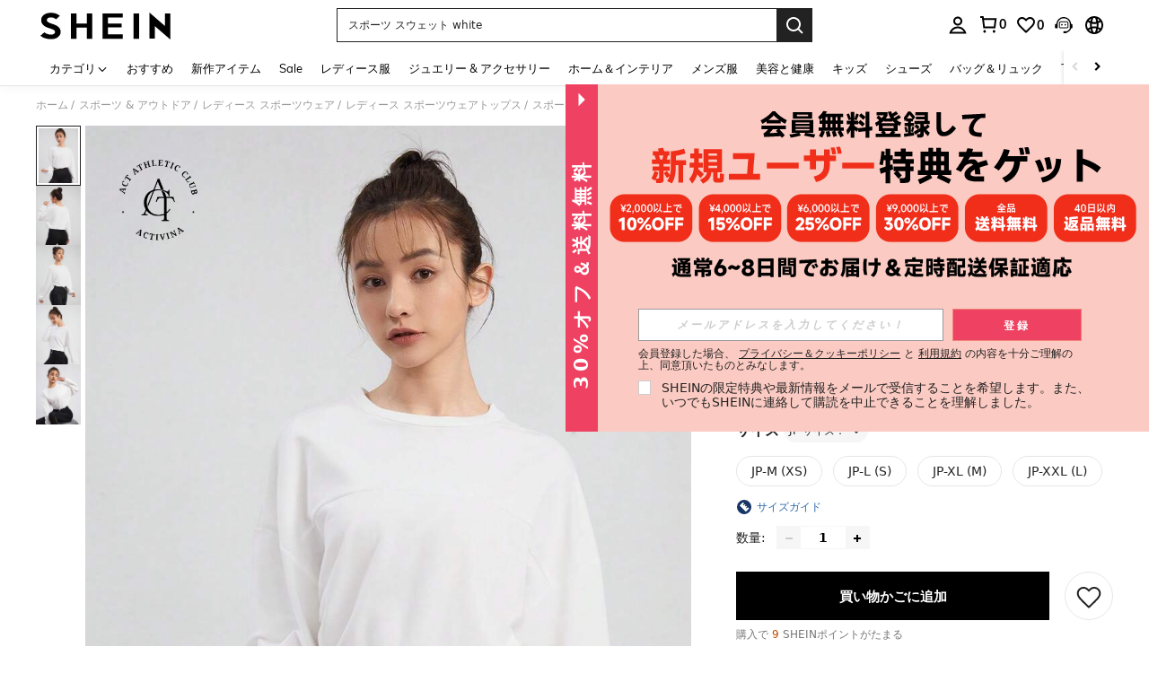

--- FILE ---
content_type: image/svg+xml
request_url: https://shein.ltwebstatic.com/svgicons/2024/12/12/17339732133000626866.svg
body_size: 747
content:
<svg width="59" height="20" viewBox="0 0 59 20" fill="none" xmlns="http://www.w3.org/2000/svg">
<path d="M56.2373 15.7127L58.5 0H2.5C1.39543 0 0.5 0.895432 0.5 2V18C0.5 19.1046 1.39543 20 2.5 20H51.2883C53.7744 20 55.8829 18.1734 56.2373 15.7127Z" fill="#9462FF"/>
<mask id="mask0_279_9178" style="mask-type:alpha" maskUnits="userSpaceOnUse" x="3" y="2" width="50" height="15">
<rect x="3.5" y="2" width="49" height="15" fill="#D9D9D9"/>
</mask>
<g mask="url(#mask0_279_9178)">
<mask id="mask1_279_9178" style="mask-type:alpha" maskUnits="userSpaceOnUse" x="3" y="2" width="50" height="15">
<rect x="3.5" y="2" width="48.75" height="15" fill="#D9D9D9"/>
</mask>
<g mask="url(#mask1_279_9178)">
</g>
<g clip-path="url(#clip0_279_9178)">
<path fill-rule="evenodd" clip-rule="evenodd" d="M27.0352 14.1355C29.1648 15.6662 32.0928 15.7826 34.3888 14.252L36.9842 12.5051L35.6865 10.5918L32.542 12.7047C30.8616 13.8361 28.915 14.3019 27.0352 14.1355Z" fill="white"/>
<path d="M33.6395 10.0427L38.2316 9.85968C38.4811 9.84303 38.6473 10.0926 38.5476 10.3255L36.6675 14.5014C36.5345 14.7843 36.1352 14.751 36.0519 14.4682L35.3864 12.2388C35.3698 12.1722 35.3366 12.1223 35.2701 12.0724L33.4399 10.625C33.207 10.442 33.3401 10.0593 33.6395 10.0427Z" fill="white"/>
<path d="M11.9016 11.9931C10.6854 10.4729 9.20569 9.358 7.84758 8.608L6.50974 15.8648H4.34082L6.57055 3.82422H8.73947L7.98947 7.89854C9.97596 8.38503 11.6989 8.99314 13.4624 10.0675L11.9016 11.9931Z" fill="white"/>
<path d="M26.2325 10.0472C23.9622 12.7229 20.5163 14.8107 15.5703 15.6215L17.6176 4.51343H19.8271L18.023 14.2432C20.8609 13.4932 23.719 11.8715 25.8676 9.33775L26.2325 10.0472Z" fill="white"/>
<path d="M31.5638 9.17568C30.9354 7.59459 30.0841 6.2973 29.0908 5.48649L29.557 5C30.9151 5.46622 32.3746 6.15541 33.6922 7.02703L31.5638 9.17568Z" fill="white"/>
<path d="M48.429 11.9931C47.2128 10.4729 45.733 9.35799 44.3749 8.60799L43.0371 15.8647H40.8682L43.0979 3.82421H45.2668L44.5168 7.89853C46.5033 8.38502 48.2263 8.99312 49.9898 10.0674L48.429 11.9931ZM48.3479 6.82421C48.1655 5.74988 47.9222 4.87826 47.5776 4.27015L47.9425 4.00664C48.652 4.49312 49.3209 4.97961 49.7668 5.70934L48.3479 6.82421ZM50.0911 5.68907C49.8479 4.7161 49.5033 3.98637 49.0574 3.39853L49.4425 3.11475C50.0911 3.45934 50.7398 3.84448 51.3682 4.45258L50.0911 5.68907Z" fill="white"/>
</g>
</g>
<defs>
<clipPath id="clip0_279_9178">
<rect width="47.027" height="12.7703" fill="white" transform="translate(4.34082 3.11475)"/>
</clipPath>
</defs>
</svg>


--- FILE ---
content_type: application/javascript
request_url: https://armor.ltwebstatic.com/she_dist/armor-libs/risk_libs/fm.us.4.1.2.js
body_size: 102063
content:
/**
 * TrustDeviceJs Pro v4.1.2 us - Copyright (c) TrustDeviceJs, Inc, 2025 (https://www.trustdecision.com/solutions/trustdevice)
*/
(function(){(function(QQoO0){function oOo00(o0OQo,OO0oO){return o0OQo<=OO0oO;}function OoQ0O(o0OQo,OO0oO){return o0OQo!=OO0oO;}function OooOQ(o0OQo,OO0oO){return o0OQo/OO0oO;}function Q0o0O(o0OQo,OO0oO){return o0OQo>>OO0oO;}function oQo0Q(o0OQo,OO0oO){return o0OQo^OO0oO;}function OQ00Q(o0OQo,OO0oO){return o0OQo|OO0oO;}function OO0Q0(o0OQo,OO0oO){return o0OQo&OO0oO;}function OQoO0(o0OQo,OO0oO){return o0OQo*OO0oO;}function ooQ00(o0OQo,OO0oO){return o0OQo<<OO0oO;}function OQOOQ(o0OQo,OO0oO){return o0OQo%OO0oO;}function Qooo0(o0OQo,OO0oO){return o0OQo-OO0oO;}function OQO0o(o0OQo,OO0oO){return o0OQo||OO0oO;}function OQQQo(o0OQo,OO0oO){return o0OQo>=OO0oO;}function oOQQo(o0OQo,OO0oO){return o0OQo instanceof OO0oO;}function O00Oo(o0OQo,OO0oO){return o0OQo>OO0oO;}function OOOOQ(o0OQo,OO0oO){return o0OQo+OO0oO;}function O00Qo(o0OQo,OO0oO){return o0OQo>>>OO0oO;}function QOOo0(o0OQo,OO0oO){return o0OQo==OO0oO;}function QooQQ(o0OQo,OO0oO){return o0OQo<OO0oO;}function QQQQo(o0OQo,OO0oO){return o0OQo!==OO0oO;}function o00Q0(o0OQo,OO0oO){return o0OQo===OO0oO;}function O0ooQ(o0OQo,OO0oO){return o0OQo&&OO0oO;}(function(o0OQo){o0OQo();}(function(){QQoO0=ooQGOO(QQoO0);var OOo0Q=o00Q0(typeof Symbol,QQoO0[752])&&o00Q0(typeof Symbol[QQoO0[1010]],QQoO0[1040])?function(o0OQo){return typeof o0OQo;}:function(o0OQo){return o0OQo&&o00Q0(typeof Symbol,QQoO0[752])&&o00Q0(o0OQo[QQoO0[382]],Symbol)&&QQQQo(o0OQo,Symbol[QQoO0[1001]])?QQoO0[1040]:typeof o0OQo;};var QQQOQ=function(o0OQo,OO0oO,OQ00O){if(OO0oO in o0OQo){var Q0ooO={};Q0ooO[QQoO0[507]]=OQ00O,Q0ooO[QQoO0[726]]=true,Q0ooO[QQoO0[453]]=true,Q0ooO[QQoO0[135]]=true,Object[QQoO0[542]](o0OQo,OO0oO,Q0ooO);}else{o0OQo[OO0oO]=OQ00O;}return o0OQo;};var oOOOO=function(o0OQo){if(Array[QQoO0[989]](o0OQo)){for(var OO0oO=0,OQ00O=Array(o0OQo[QQoO0[532]]);QooQQ(OO0oO,o0OQo[QQoO0[532]]);OO0oO++)OQ00O[OO0oO]=o0OQo[OO0oO];return OQ00O;}else{return Array[QQoO0[131]](o0OQo);}};if(!window[QQoO0[733]]){window[QQoO0[733]]={};}if(!window[QQoO0[733]][QQoO0[151]]){window[QQoO0[733]][QQoO0[151]]=function OO0oO(){};}if(!Array[QQoO0[1001]][QQoO0[400]]){Array[QQoO0[1001]][QQoO0[400]]=function OQ00O(o0OQo){var OO0oO=79;while(OO0oO){switch(OO0oO){case 141+20-81:{if(QOOo0(this,null)){throw new TypeError(QQoO0[599]);}var OQ00O=Object(this);OO0oO=81;break;}case 144+13-75:{if(O00Oo(arguments[QQoO0[532]],1)){Q0OQO=arguments[1];}OOOoQ=0;var Q0ooO=1;while(Q0ooO){switch(Q0ooO){case 72+5-74:{OOOoQ++;Q0ooO=1;break;}case 86+5-89:{var OQQ0o=void 0;if(OOOoQ in OQ00O){OQQ0o=OQ00O[OOOoQ],o0OQo[QQoO0[285]](Q0OQO,OQQ0o,OOOoQ,OQ00O);}Q0ooO=3;break;}case 42+13-54:{Q0ooO=QooQQ(OOOoQ,oOQQQ)?2:0;break;}}}OO0oO=0;break;}case 112+10-41:{var oOQQQ=O00Qo(OQ00O[QQoO0[532]],0);if(QQQQo(typeof o0OQo,QQoO0[752])){throw new TypeError(OOOOQ(o0OQo,QQoO0[265]));}OO0oO=82;break;}case 126+14-61:{var Q0OQO=void 0;var OOOoQ=void 0;OO0oO=80;break;}}}};}if(!Array[QQoO0[1001]][QQoO0[648]]){Array[QQoO0[1001]][QQoO0[648]]=function Q0ooO(o0OQo){var OO0oO=92;while(OO0oO){switch(OO0oO){case 129+17-51:{var OQ00O=76;while(OQ00O){switch(OQ00O){case 109+20-51:{if(QOQ0o in Q0OQO){Q0ooO=Q0OQO[QOQ0o],OQQ0o=o0OQo[QQoO0[285]](oO0Qo,Q0ooO,QOQ0o,Q0OQO),oOQQQ[QOQ0o]=OQQ0o;}QOQ0o++;OQ00O=76;break;}case 163+5-91:{var Q0ooO=void 0;var OQQ0o=void 0;OQ00O=78;break;}case 158+6-88:{OQ00O=QooQQ(QOQ0o,OOOoQ)?77:0;break;}}}return oOQQQ;}case 171+15-92:{if(O00Oo(arguments[QQoO0[532]],1)){oO0Qo=arguments[1];}var oOQQQ=new Array(OOOoQ);QOQ0o=0;OO0oO=95;break;}case 178+7-92:{var Q0OQO=Object(this);var OOOoQ=O00Qo(Q0OQO[QQoO0[532]],0);if(QQQQo(typeof o0OQo,QQoO0[752])){throw new TypeError(OOOOQ(o0OQo,QQoO0[265]));}OO0oO=94;break;}case 125+15-48:{var oO0Qo=void 0;var QOQ0o=void 0;if(QOOo0(this,null)){throw new TypeError(QQoO0[599]);}OO0oO=93;break;}}}};}if(!Array[QQoO0[1001]][QQoO0[230]]){Array[QQoO0[1001]][QQoO0[230]]=function OQQ0o(o0OQo,OO0oO){var OQ00O=41;while(OQ00O){switch(OQ00O){case 112+8-78:{var Q0ooO=oOQQo(this,Object)?this:new Object(this);var OQQ0o=isFinite(Q0ooO[QQoO0[532]])?window[QQoO0[503]][QQoO0[441]](Q0ooO[QQoO0[532]]):0;OQ00O=43;break;}case 125+19-100:{if(o00Q0(o0OQo,undefined)){var oOQQQ=79;while(oOQQQ){switch(oOQQQ){case 107+17-44:{oOQQQ=QooQQ(++OOOoQ,OQQ0o)?79:0;break;}case 174+5-100:{if(OOOoQ in Q0ooO&&o00Q0(Q0ooO[OOOoQ],undefined)){return OOOoQ;}oOQQQ=80;break;}}}}else{var Q0OQO=49;while(Q0OQO){switch(Q0OQO){case 109+14-74:{if(o00Q0(Q0ooO[OOOoQ],o0OQo)){return OOOoQ;}Q0OQO=50;break;}case 135+7-92:{Q0OQO=QooQQ(++OOOoQ,OQQ0o)?49:0;break;}}}}return-1;}case 91+8-58:{if(QOOo0(this,null)){throw new TypeError(OOOOQ(OOOOQ(QQoO0[1078],this),QQoO0[879]));}var OOOoQ=isFinite(OO0oO)?window[QQoO0[503]][QQoO0[441]](OO0oO):0;OQ00O=42;break;}case 127+14-98:{if(OQQQo(OOOoQ,OQQ0o)){return-1;}if(QooQQ(OOOoQ,0)){OOOoQ=window[QQoO0[503]][QQoO0[562]](OOOOQ(OQQ0o,OOOoQ),0);}OQ00O=44;break;}}}};}if(!Object[QQoO0[137]]){Object[QQoO0[137]]=function oOQQQ(){var o0OQo=33;while(o0OQo){switch(o0OQo){case 96+15-75:{var O00OO=!OQQ0o[QQoO0[158]](QQoO0[583]);var QQOoQ=[QQoO0[583],QQoO0[528],QQoO0[1124],QQoO0[136],QQoO0[672],QQoO0[158],QQoO0[382]];var Qo0o0=QQOoQ[QQoO0[532]];return function Q0ooO(o0OQo){var OO0oO=7;while(OO0oO){switch(OO0oO){case 46+5-41:{var OQ00O=void 0;for(Q0ooO in o0OQo){if(oooOO[QQoO0[285]](o0OQo,Q0ooO)){OQQ0o[QQoO0[444]](Q0ooO);}}if(O00OO){for(OQ00O=0;QooQQ(OQ00O,Qo0o0);OQ00O++){if(oooOO[QQoO0[285]](o0OQo,QQOoQ[OQ00O])){OQQ0o[QQoO0[444]](QQOoQ[OQ00O]);}}}return OQQ0o;}case 89+11-93:{if(QQQQo(typeof o0OQo,QQoO0[752])&&(QQQQo(o00Q0(typeof o0OQo,QQoO0[751])?QQoO0[751]:OOo0Q(o0OQo),QQoO0[198])||o00Q0(o0OQo,null))){throw new TypeError(QQoO0[673]);}OO0oO=8;break;}case 56+5-52:{var Q0ooO=void 0;OO0oO=10;break;}case 57+9-58:{var OQQ0o=[];OO0oO=9;break;}}}};}case 118+9-93:{var OQQ0o={};o0OQo=35;break;}case 70+18-55:{var oooOO=Object[QQoO0[1001]][QQoO0[136]];o0OQo=34;break;}case 120+10-95:{OQQ0o[QQoO0[583]]=null;o0OQo=36;break;}}}}();}function OoOo0(QQO0o){var QOQo0=this[QQoO0[382]];return this[QQoO0[714]](function(O0oQ0){return QOQo0[QQoO0[225]](QQO0o())[QQoO0[714]](function(){return O0oQ0;});},function(o0QQ0){return QOQo0[QQoO0[225]](QQO0o())[QQoO0[714]](function(){return QOQo0[QQoO0[286]](o0QQ0);});});}function OOOOO(oQQoQ){var OO0oO=this;return new OO0oO(function(O0o0o,OO0oO){var OQ00O=18;while(OQ00O){switch(OQ00O){case 81+15-78:{if(!(oQQoQ&&QQQQo(typeof oQQoQ[QQoO0[532]],QQoO0[751]))){return OO0oO(new TypeError(OOOOQ(OOOOQ(OOOOQ(typeof oQQoQ,QQoO0[977]),oQQoQ),QQoO0[403])));}OQ00O=19;break;}case 71+11-62:{if(o00Q0(O0Qo0[QQoO0[532]],0))return O0o0o([]);OQ00O=21;break;}case 69+9-57:{var O0Q0Q=O0Qo0[QQoO0[532]];function Qoo0o(QO0QQ,OO0oO){if(OO0oO&&(o00Q0(typeof OO0oO,QQoO0[198])||o00Q0(typeof OO0oO,QQoO0[752]))){var OQ00O=OO0oO[QQoO0[714]];if(o00Q0(typeof OQ00O,QQoO0[752])){OQ00O[QQoO0[285]](OO0oO,function(o0OQo){Qoo0o(QO0QQ,o0OQo);},function(o0OQo){var OO0oO={};OO0oO[QQoO0[620]]=QQoO0[553],OO0oO[QQoO0[579]]=o0OQo,O0Qo0[QO0QQ]=OO0oO;if(o00Q0(--O0Q0Q,0)){O0o0o(O0Qo0);}});return;}}var Q0ooO={};Q0ooO[QQoO0[620]]=QQoO0[938],Q0ooO[QQoO0[507]]=OO0oO,O0Qo0[QO0QQ]=Q0ooO;if(o00Q0(--O0Q0Q,0)){O0o0o(O0Qo0);}}for(var OQQ0o=0;QooQQ(OQQ0o,O0Qo0[QQoO0[532]]);OQQ0o++){Qoo0o(OQQ0o,O0Qo0[OQQ0o]);}OQ00O=0;break;}case 94+9-84:{var O0Qo0=Array[QQoO0[1001]][QQoO0[567]][QQoO0[285]](oQQoQ);OQ00O=20;break;}}}});}function oQoQQ(o0OQo,OO0oO){(this[QQoO0[839]]=QQoO0[22],this[QQoO0[298]]=o0OQo),this[QQoO0[1025]]=OO0oO||QQoO0[1120];}oQoQQ[QQoO0[1001]]=Error[QQoO0[1001]];function QOOoO(oQQoQ){var oQQOo=this;return new oQQOo(function(o0OQo,oO0oO){var OQ00O=44;while(OQ00O){switch(OQ00O){case 129+15-97:{var oQQO0=[];for(var OQQ0o=0;QooQQ(OQQ0o,O0Qo0[QQoO0[532]]);OQQ0o++){try{oQQOo[QQoO0[225]](O0Qo0[OQQ0o])[QQoO0[714]](o0OQo)[QQoO0[846]](function(o0OQo){oQQO0[QQoO0[444]](o0OQo);if(o00Q0(oQQO0[QQoO0[532]],O0Qo0[QQoO0[532]])){oO0oO(new oQoQQ(oQQO0,QQoO0[512]));}});}catch(ex){oO0oO(ex);}}OQ00O=0;break;}case 123+6-85:{if(!(oQQoQ&&QQQQo(typeof oQQoQ[QQoO0[532]],QQoO0[751]))){return oO0oO(new TypeError(QQoO0[1000]));}OQ00O=45;break;}case 121+20-95:{if(o00Q0(O0Qo0[QQoO0[532]],0))return oO0oO();OQ00O=47;break;}case 133+9-97:{var O0Qo0=Array[QQoO0[1001]][QQoO0[567]][QQoO0[285]](oQQoQ);OQ00O=46;break;}}}});}var OO00o=setTimeout;function QQOoO(o0OQo){return Boolean(o0OQo&&QQQQo(typeof o0OQo[QQoO0[532]],QQoO0[751]));}function OOOOo(){}function ooOoo(Q0OOo,QoQoQ){return function(){Q0OOo[QQoO0[743]](QoQoQ,arguments);};}function Q0QQO(o0OQo){if(!oOQQo(this,Q0QQO))throw new TypeError(QQoO0[990]);if(QQQQo(typeof o0OQo,QQoO0[752]))throw new TypeError(QQoO0[813]);this[QQoO0[266]]=0,this[QQoO0[156]]=false,this[QQoO0[176]]=undefined,this[QQoO0[1196]]=[],oQQQQ(o0OQo,this);}function OOQ0o(QQo0O,QQOo0){var OQ00O=57;while(OQ00O){switch(OQ00O){case 96+6-44:{QQo0O=QQo0O[QQoO0[176]];OQ00O=57;break;}case 125+18-86:{OQ00O=o00Q0(QQo0O[QQoO0[266]],3)?58:0;break;}}}if(o00Q0(QQo0O[QQoO0[266]],0)){QQo0O[QQoO0[1196]][QQoO0[444]](QQOo0);return;}QQo0O[QQoO0[156]]=true,Q0QQO[QQoO0[134]](function(){var o0OQo=15;while(o0OQo){switch(o0OQo){case 83+17-82:{try{OQ00O=OO0oO(QQo0O[QQoO0[176]]);}catch(o0ooO){oO0oO(QQOo0[QQoO0[753]],o0ooO);return;}O0o0o(QQOo0[QQoO0[753]],OQ00O);o0OQo=0;break;}case 107+6-98:{var OO0oO=o00Q0(QQo0O[QQoO0[266]],1)?QQOo0[QQoO0[469]]:QQOo0[QQoO0[122]];o0OQo=16;break;}case 74+19-76:{var OQ00O;o0OQo=18;break;}case 100+14-98:{if(o00Q0(OO0oO,null)){(o00Q0(QQo0O[QQoO0[266]],1)?O0o0o:oO0oO)(QQOo0[QQoO0[753]],QQo0O[QQoO0[176]]);return;}o0OQo=17;break;}}}});}function O0o0o(o0OQo,OO0oO){try{if(o00Q0(OO0oO,o0OQo))throw new TypeError(QQoO0[177]);if(OO0oO&&(o00Q0(typeof OO0oO,QQoO0[198])||o00Q0(typeof OO0oO,QQoO0[752]))){var OQ00O=OO0oO[QQoO0[714]];if(oOQQo(OO0oO,Q0QQO)){o0OQo[QQoO0[266]]=3,o0OQo[QQoO0[176]]=OO0oO,o0Q0o(o0OQo);return;}else if(o00Q0(typeof OQ00O,QQoO0[752])){oQQQQ(ooOoo(OQ00O,OO0oO),o0OQo);return;}}o0OQo[QQoO0[266]]=1,o0OQo[QQoO0[176]]=OO0oO,o0Q0o(o0OQo);}catch(o0ooO){oO0oO(o0OQo,o0ooO);}}function oO0oO(o0OQo,OO0oO){o0OQo[QQoO0[266]]=2,o0OQo[QQoO0[176]]=OO0oO,o0Q0o(o0OQo);}function o0Q0o(QQo0O){if(o00Q0(QQo0O[QQoO0[266]],2)&&o00Q0(QQo0O[QQoO0[1196]][QQoO0[532]],0)){Q0QQO[QQoO0[134]](function(){if(!QQo0O[QQoO0[156]]){Q0QQO[QQoO0[121]](QQo0O[QQoO0[176]]);}});}for(var OO0oO=0,OQ00O=QQo0O[QQoO0[1196]][QQoO0[532]];QooQQ(OO0oO,OQ00O);OO0oO++){OOQ0o(QQo0O,QQo0O[QQoO0[1196]][OO0oO]);}QQo0O[QQoO0[1196]]=null;}function oOOO0(o0OQo,OO0oO,OQ00O){this[QQoO0[469]]=o00Q0(typeof o0OQo,QQoO0[752])?o0OQo:null,this[QQoO0[122]]=o00Q0(typeof OO0oO,QQoO0[752])?OO0oO:null,this[QQoO0[753]]=OQ00O;}function oQQQQ(o0OQo,QQo0O){var oQ0Oo=false;try{o0OQo(function(o0OQo){if(oQ0Oo)return;oQ0Oo=true,O0o0o(QQo0O,o0OQo);},function(o0OQo){if(oQ0Oo)return;oQ0Oo=true,oO0oO(QQo0O,o0OQo);});}catch(ex){if(oQ0Oo)return;oQ0Oo=true,oO0oO(QQo0O,ex);}}Q0QQO[QQoO0[1001]][QQoO0[846]]=function(o0OQo){return this[QQoO0[714]](null,o0OQo);},Q0QQO[QQoO0[1001]][QQoO0[714]]=function(o0OQo,OO0oO){var OQ00O=new this[QQoO0[382]](OOOOo);OOQ0o(this,new oOOO0(o0OQo,OO0oO,OQ00O));return OQ00O;},Q0QQO[QQoO0[1001]][QQoO0[235]]=OoOo0,Q0QQO[QQoO0[290]]=function(oQQoQ){return new Q0QQO(function(O0o0o,oO0oO){var OQ00O=16;while(OQ00O){switch(OQ00O){case 88+18-87:{var O0Q0Q=O0Qo0[QQoO0[532]];function Qoo0o(QO0QQ,OO0oO){try{if(OO0oO&&(o00Q0(typeof OO0oO,QQoO0[198])||o00Q0(typeof OO0oO,QQoO0[752]))){var OQ00O=OO0oO[QQoO0[714]];if(o00Q0(typeof OQ00O,QQoO0[752])){OQ00O[QQoO0[285]](OO0oO,function(o0OQo){Qoo0o(QO0QQ,o0OQo);},oO0oO);return;}}O0Qo0[QO0QQ]=OO0oO;if(o00Q0(--O0Q0Q,0)){O0o0o(O0Qo0);}}catch(ex){oO0oO(ex);}}for(var OQQ0o=0;QooQQ(OQQ0o,O0Qo0[QQoO0[532]]);OQQ0o++){Qoo0o(OQQ0o,O0Qo0[OQQ0o]);}OQ00O=0;break;}case 94+6-84:{if(!QQOoO(oQQoQ)){return oO0oO(new TypeError(QQoO0[757]));}OQ00O=17;break;}case 78+6-67:{var O0Qo0=Array[QQoO0[1001]][QQoO0[567]][QQoO0[285]](oQQoQ);OQ00O=18;break;}case 74+8-64:{if(o00Q0(O0Qo0[QQoO0[532]],0))return O0o0o([]);OQ00O=19;break;}}}});},Q0QQO[QQoO0[658]]=QOOoO,Q0QQO[QQoO0[540]]=OOOOO,Q0QQO[QQoO0[225]]=function(O0oQ0){if(O0oQ0&&o00Q0(typeof O0oQ0,QQoO0[198])&&o00Q0(O0oQ0[QQoO0[382]],Q0QQO)){return O0oQ0;}return new Q0QQO(function(o0OQo){o0OQo(O0oQ0);});},Q0QQO[QQoO0[286]]=function(O0oQ0){return new Q0QQO(function(o0OQo,OO0oO){OO0oO(O0oQ0);});},Q0QQO[QQoO0[612]]=function(oQQoQ){return new Q0QQO(function(o0OQo,OO0oO){if(!QQOoO(oQQoQ)){return OO0oO(new TypeError(QQoO0[874]));}for(var OQ00O=0,Q0ooO=oQQoQ[QQoO0[532]];QooQQ(OQ00O,Q0ooO);OQ00O++){Q0QQO[QQoO0[225]](oQQoQ[OQ00O])[QQoO0[714]](o0OQo,OO0oO);}});},Q0QQO[QQoO0[134]]=o00Q0(typeof setImmediate,QQoO0[752])&&function(o0OQo){setImmediate(o0OQo);}||function(o0OQo){OO00o(o0OQo,0);},Q0QQO[QQoO0[121]]=function oQ0o0(o0OQo){if(QQQQo(typeof console,QQoO0[751])&&console){console[QQoO0[487]](QQoO0[169],o0OQo);}};var oOQQQ=function(){if(QQQQo(typeof self,QQoO0[751])){return self;}if(QQQQo(typeof window,QQoO0[751])){return window;}if(QQQQo(typeof global,QQoO0[751])){return global;}throw new Error(QQoO0[735]);}();if(QQQQo(typeof oOQQQ[QQoO0[526]],QQoO0[752])){oOQQQ[QQoO0[526]]=Q0QQO;}else{if(!oOQQQ[QQoO0[526]][QQoO0[1001]][QQoO0[235]]){oOQQQ[QQoO0[526]][QQoO0[1001]][QQoO0[235]]=OoOo0;}if(!oOQQQ[QQoO0[526]][QQoO0[540]]){oOQQQ[QQoO0[526]][QQoO0[540]]=OOOOO;}if(!oOQQQ[QQoO0[526]][QQoO0[658]]){oOQQQ[QQoO0[526]][QQoO0[658]]=QOOoO;}}function O0QQQ(o0OQo){for(var OO0oO=arguments[QQoO0[532]],OQ00O=Array(O00Oo(OO0oO,1)?Qooo0(OO0oO,1):0),Q0ooO=1;QooQQ(Q0ooO,OO0oO);Q0ooO++){OQ00O[Qooo0(Q0ooO,1)]=arguments[Q0ooO];}for(var OQQ0o=0,oOQQQ=arguments[QQoO0[532]];QooQQ(OQQ0o,oOQQQ);OQQ0o++){for(var Q0OQO in OQ00O[OQQ0o]){if(OQ00O[OQQ0o][QQoO0[136]](Q0OQO)){o0OQo[Q0OQO]=OQ00O[OQQ0o][Q0OQO];}}}return o0OQo;}function O0o00(o0OQo){var OO0oO=43;while(OO0oO){switch(OO0oO){case 94+6-55:{var OQ00O=0;OO0oO=46;break;}case 91+14-61:{var Q0ooO=255;OO0oO=45;break;}case 73+16-43:{for(var OQQ0o=0;QooQQ(OQQ0o,o0OQo[QQoO0[532]]);OQQ0o++){Q0ooO^=o0OQo[QQoO0[860]](OQQ0o),OQ00O+=o0OQo[QQoO0[860]](OQQ0o);}return OOOOQ(OOOOQ(OOOOQ(QQoO0[1120],o0OQo),oOQQQ[QQoO0[860]](OQOOQ(OOOOQ(Q0ooO,256),10))),oOQQQ[QQoO0[860]](OQOOQ(OQ00O,10)));}case 99+11-67:{var oOQQQ=QQoO0[93];OO0oO=44;break;}}}}function OoOOQ(o0OQo,OO0oO){if(QQQQo(OO0oO,Qo000[QQoO0[168]])){return true;}return/^[a-zA-Z0-9+\\\/=]*$/[QQoO0[335]](o0OQo);}function QQoQQ(o0OQo){if(oOQQo(o0OQo,Array)){if(!o0OQo[0]){return 1;}return o0OQo[1]?1:0;}return o0OQo?1:0;}function Oo0OO(o0OQo){var OO0oO=23;while(OO0oO){switch(OO0oO){case 69+10-55:{if(o00Q0((o00Q0(typeof o0OQo,QQoO0[751])?QQoO0[751]:OOo0Q(o0OQo))[QQoO0[933]](),QQoO0[752])){o0OQo=OOOOQ(QQoO0[1120],o0OQo);}OO0oO=25;break;}case 102+5-81:{for(var OQ00O=0;QooQQ(OQ00O,o0OQo[QQoO0[532]]);OQ00O++){Q0ooO^=OOOOQ(OOOOQ(ooQ00(Q0ooO,8),O00Qo(Q0ooO,3)),o0OQo[QQoO0[860]](OQ00O));}return Q0ooO;}case 81+18-74:{if(QOOo0(o0OQo,null)){return null;}OO0oO=26;break;}case 61+8-46:{var Q0ooO=64222;OO0oO=24;break;}}}}function oOQ0O(o0OQo,OO0oO){var OQ00O=o0OQo[QQoO0[532]];var Q0ooO=68;while(Q0ooO){switch(Q0ooO){case 128+11-70:{if(o00Q0(o0OQo[OQ00O],OO0oO)){return true;}Q0ooO=68;break;}case 153+13-98:{Q0ooO=OQ00O--?69:0;break;}}}return false;}function ooooO(){var o0OQo=35;while(o0OQo){switch(o0OQo){case 114+11-87:{var OO0oO=OQQ0o[QQoO0[508]](QQoO0[1120]);OO0oO[QQoO0[401]](window[QQoO0[503]][QQoO0[441]](OQoO0(window[QQoO0[503]][QQoO0[495]](),Qooo0(oOQQQ[QQoO0[532]],1))),0,QQoO0[616]);return OO0oO[QQoO0[241]](QQoO0[1120]);}case 93+10-66:{for(var OQ00O=0,Q0ooO=oOQQQ[QQoO0[532]];QooQQ(OQ00O,127);OQ00O++){OQQ0o+=oOQQQ[QQoO0[643]](window[QQoO0[503]][QQoO0[441]](OQoO0(window[QQoO0[503]][QQoO0[495]](),Q0ooO)));}o0OQo=38;break;}case 124+12-100:{var OQQ0o=QQoO0[1120];o0OQo=37;break;}case 111+7-83:{var oOQQQ=QQoO0[385];o0OQo=36;break;}}}}function oO00o(o0OQo){return o0OQo&&o00Q0(typeof o0OQo,QQoO0[752]);}function o0o0Q(){return QQQQo(typeof InstallTrigger,QQoO0[751]);}function OOO0O(){return!!window[QQoO0[924]];}function oQOQO(){return!!window[QQoO0[872]][QQoO0[1102]][QQoO0[884]](/Chrome/i);}function oO0oQ(){var o0OQo=80;while(o0OQo){switch(o0OQo){case 110+13-41:{for(var OO0oO=0;QooQQ(OO0oO,20);OO0oO++){var OQ00O=window[QQoO0[503]][QQoO0[18]](OQoO0(window[QQoO0[503]][QQoO0[495]](),13));Q0ooO+=OQQ0o[OQ00O];}o0OQo=83;break;}case 143+19-81:{var Q0ooO=QQoO0[1120];o0OQo=82;break;}case 125+20-62:{Q0ooO=OOOOQ(new window[QQoO0[1113]]()[QQoO0[788]](),Q0ooO);return Q0ooO;}case 132+12-64:{var OQQ0o=QQoO0[1023];o0OQo=81;break;}}}}function ooQ0o(){var o0OQo=60;while(o0OQo){switch(o0OQo){case 134+15-88:{var OO0oO=oOQQQ[QQoO0[1102]];o0OQo=62;break;}case 114+18-69:{if(OQQ0o){var OQ00O=new window[QQoO0[918]](QQoO0[1141]);OQ00O[QQoO0[335]](OO0oO);var Q0ooO=parseFloat(RegExp[QQoO0[420]]);return Q0ooO;}return false;}case 99+18-55:{var OQQ0o=O00Oo(OO0oO[QQoO0[230]](QQoO0[409]),-1)&&O00Oo(OO0oO[QQoO0[230]](QQoO0[397]),-1);o0OQo=63;break;}case 120+6-66:{var oOQQQ=navigator;o0OQo=61;break;}}}}function QoO0o(){var o0OQo=navigator[QQoO0[1102]];var OO0oO=/Firefox\/([0-9]+)\./i;var OQ00O=o0OQo[QQoO0[884]](OO0oO);return OQ00O&&OQ00O[1]?parseInt(OQ00O[1]):false;}function Ooooo(){var o0OQo=navigator[QQoO0[1102]][QQoO0[884]](/Version\/([0-9._]+).*Safari/);if(!o0OQo)return 0;var OO0oO=o0OQo[1][QQoO0[508]](QQoO0[25])[QQoO0[648]](function(o0OQo){o0OQo=parseInt(o0OQo,10);return o0OQo||0;});return OO0oO[0];}function oo0Qo(){return/constructor/i[QQoO0[335]](window[QQoO0[1045]])||function(o0OQo){return o00Q0(o0OQo[QQoO0[583]](),QQoO0[1111]);}(!window[QQoO0[1137]]||QQQQo(typeof safari,QQoO0[751])&&safari[QQoO0[545]]);}function O0QoQ(){var o0OQo=window[QQoO0[872]][QQoO0[1102]];var OO0oO=!!o0OQo[QQoO0[884]](/iPad/i)||!!o0OQo[QQoO0[884]](/iPhone/i);var OQ00O=!!o0OQo[QQoO0[884]](/WebKit/i);return OO0oO&&OQ00O&&!o0OQo[QQoO0[884]](/CriOS/i);}function Q0o00(o0OQo,OO0oO){var OQ00O=OOOOQ(QQoO0[1120],o0OQo)[QQoO0[508]](QQoO0[25]);if(o0OQo&&OQ00O[1]&&O00Oo(OQ00O[1][QQoO0[532]],OO0oO)){OQ00O[1]=OQ00O[1][QQoO0[141]](0,OO0oO);return OOOOQ(OOOOQ(OQ00O[0],QQoO0[25]),OQ00O[1]);}if(!o0OQo&&QQQQo(o0OQo,0)){return QQoO0[1120];}return o0OQo;}function o0QQQ(){var o0OQo=window[QQoO0[876]][QQoO0[516]];if(o0OQo&&o00Q0(o00Q0(typeof o0OQo,QQoO0[751])?QQoO0[751]:OOo0Q(o0OQo),QQoO0[198])){if(o0OQo[QQoO0[49]]&&o00Q0(OOo0Q(o0OQo[QQoO0[49]]),QQoO0[198])&&o0OQo[QQoO0[95]]&&o00Q0(OOo0Q(o0OQo[QQoO0[95]]),QQoO0[198])){if(o0OQo[QQoO0[49]][QQoO0[1011]]&&o00Q0(typeof o0OQo[QQoO0[49]][QQoO0[1011]],QQoO0[752])&&o0OQo[QQoO0[49]][QQoO0[303]]&&o00Q0(typeof o0OQo[QQoO0[49]][QQoO0[303]],QQoO0[752])&&o0OQo[QQoO0[49]][QQoO0[897]]&&o00Q0(typeof o0OQo[QQoO0[49]][QQoO0[897]],QQoO0[752])&&o0OQo[QQoO0[95]][QQoO0[1011]]&&o00Q0(typeof o0OQo[QQoO0[95]][QQoO0[1011]],QQoO0[752])&&o0OQo[QQoO0[95]][QQoO0[303]]&&o00Q0(typeof o0OQo[QQoO0[95]][QQoO0[303]],QQoO0[752])&&o0OQo[QQoO0[95]][QQoO0[897]]&&o00Q0(typeof o0OQo[QQoO0[95]][QQoO0[897]],QQoO0[752])){o0OQo[QQoO0[49]][QQoO0[1011]](QQoO0[570],QQoO0[335]),o0OQo[QQoO0[95]][QQoO0[1011]](QQoO0[570],QQoO0[335]);if(o00Q0(o0OQo[QQoO0[49]][QQoO0[303]](QQoO0[570]),QQoO0[335])&&o00Q0(o0OQo[QQoO0[95]][QQoO0[303]](QQoO0[570]),QQoO0[335])){o0OQo[QQoO0[49]][QQoO0[897]](QQoO0[570]),o0OQo[QQoO0[95]][QQoO0[897]](QQoO0[570]);return true;}}}}return false;}var Qo000={};Qo000[QQoO0[455]]=null,Qo000[QQoO0[841]]=null,Qo000[QQoO0[1115]]=undefined,Qo000[QQoO0[561]]=QQoO0[666],Qo000[QQoO0[993]]=false,Qo000[QQoO0[939]]=false,Qo000[QQoO0[140]]=undefined,Qo000[QQoO0[620]]=0,Qo000[QQoO0[1067]]=new window[QQoO0[1113]]()[QQoO0[788]](),Qo000[QQoO0[863]]={},Qo000[QQoO0[988]]=false,Qo000[QQoO0[1100]]=undefined,Qo000[QQoO0[433]]=undefined,Qo000[QQoO0[31]]=undefined,Qo000[QQoO0[1148]]=QQoO0[1120],Qo000[QQoO0[689]]=0,Qo000[QQoO0[1076]]=QQoO0[666],Qo000[QQoO0[75]]=[],Qo000[QQoO0[152]]=QQoO0[1139],Qo000[QQoO0[11]]=QQoO0[1120],Qo000[QQoO0[800]]=QQoO0[1120],Qo000[QQoO0[707]]=QQoO0[1120],Qo000[QQoO0[945]]=QQoO0[1120],Qo000[QQoO0[679]]=true,Qo000[QQoO0[960]]=2000,Qo000[QQoO0[9]]=1000,Qo000[QQoO0[962]]=2000,Qo000[QQoO0[85]]=QQoO0[666],Qo000[QQoO0[607]]=QQoO0[114],Qo000[QQoO0[565]]=QQoO0[117],Qo000[QQoO0[804]]=false,Qo000[QQoO0[340]]=false,Qo000[QQoO0[199]]=true,Qo000[QQoO0[537]]={},Qo000[QQoO0[793]]=QQoO0[66],Qo000[QQoO0[1183]]=false,Qo000[QQoO0[92]]=false,Qo000[QQoO0[258]]=QQoO0[213],Qo000[QQoO0[313]]=0,Qo000[QQoO0[171]]=QQoO0[555],Qo000[QQoO0[125]]=QQoO0[330],Qo000[QQoO0[172]]=QQoO0[763],Qo000[QQoO0[168]]=QQoO0[1095],Qo000[QQoO0[320]]=QQoO0[730],Qo000[QQoO0[682]]=QQoO0[326],Qo000[QQoO0[167]]=QQoO0[758],Qo000[QQoO0[222]]=QQoO0[1061],Qo000[QQoO0[1092]]=QQoO0[923],Qo000[QQoO0[754]]=QQoO0[352],Qo000[QQoO0[756]]=undefined,Qo000[QQoO0[282]]=false,Qo000[QQoO0[301]]=false,Qo000[QQoO0[780]]=true,Qo000[QQoO0[786]]=false,Qo000[QQoO0[992]]=true,Qo000[QQoO0[1052]]=true,Qo000[QQoO0[647]]=QQoO0[1120],Qo000[QQoO0[621]]=false,Qo000[QQoO0[894]]=QQoO0[1120],Qo000[QQoO0[558]]=QQoO0[246],Qo000[QQoO0[170]]=0;if(Qo000[QQoO0[301]]&&o00Q0(Qo000[QQoO0[800]],QQoO0[575])){var OOOoQ={};OOOoQ[QQoO0[865]]=function QoOoo(){},window[QQoO0[876]]=OOOoQ;if(QQQQo(document[QQoO0[681]][QQoO0[929]][QQoO0[230]](QQoO0[953]),-1)){Qo000[QQoO0[707]]+=QQoO0[1054],Qo000[QQoO0[313]]=1;}else{Qo000[QQoO0[707]]+=QQoO0[696],Qo000[QQoO0[313]]=2;}}var oO0Qo={};oO0Qo[QQoO0[49]]=window[QQoO0[49]],oO0Qo[QQoO0[95]]=window[QQoO0[95]];var QQOO0={};QQOO0[QQoO0[627]]=false,QQOO0[QQoO0[516]]=oO0Qo,QQOO0[QQoO0[794]]=0;function OOoQ0(o0OQo){if(!_fmOpt[QQoO0[516]][QQoO0[49]][QQoO0[303]](o0OQo)){if(window[QQoO0[49]]){var OO0oO=window[QQoO0[49]][QQoO0[303]](o0OQo);if(OO0oO){_fmOpt[QQoO0[516]][QQoO0[49]][QQoO0[1011]](o0OQo,OO0oO);}}}}if(QQQQo(Qo000[QQoO0[170]],2)){if(o0QQQ()){QQOO0[QQoO0[516]]=_fmOpt[QQoO0[516]],QQOO0[QQoO0[794]]=1;if(_fmOpt[QQoO0[516]][QQoO0[49]]){OOoQ0(Qo000[QQoO0[168]]),OOoQ0(Qo000[QQoO0[172]]);}}}else{Qo000[QQoO0[565]]=QQoO0[322],Qo000[QQoO0[960]]=10000;}var oO00Q=QQoO0[263];var oOQ00=QQoO0[35];var Ooo00=QQoO0[1002];var O0OOO=QQoO0[820];var QooQ0=window[QQoO0[47]]||window[QQoO0[1172]]||window[QQoO0[764]];function OOoO0(){Qo000[QQoO0[939]]=true;}function oOQ0o(){var o0OQo=51;while(o0OQo){switch(o0OQo){case 99+17-65:{var OO0oO=[];o0OQo=52;break;}case 110+12-69:{for(var OQ00O in Qo000[QQoO0[863]]){if(o00Q0(Qo000[QQoO0[863]][OQ00O],true)){OO0oO[QQoO0[444]](OQ00O);}}o0OQo=54;break;}case 139+10-95:{OO0oO[QQoO0[920]]();return OO0oO[QQoO0[241]](QQoO0[666]);}case 106+17-71:{delete Qo000[QQoO0[863]][QQoO0[910]];o0OQo=53;break;}}}}function QO0Qo(){return o0o0Q()||OOO0O()||oQOQO();}function ooo00(){var QQ00o=new window[QQoO0[1113]]()[QQoO0[788]]();return new window[QQoO0[526]](function(O0o0o){if(QooQ0&&QO0Qo()){Qo000[QQoO0[993]]=true;try{var OO0oO={};OO0oO[QQoO0[810]]=[];var o0oOQ=new QooQ0(OO0oO);var QQ0Q0=function OO0oO(o0OQo){var OO0oO=45;while(OO0oO){switch(OO0oO){case 99+6-60:{var OQ00O=/([0-9]{1,3}(\.[0-9]{1,3}){3})/;OO0oO=46;break;}case 122+11-85:{if(!!OQQ0o&&O00Oo(OQQ0o[QQoO0[532]],1)){Q0ooO=OQQ0o[1];}if(Q0ooO[QQoO0[884]](/^(192\.168\.|169\.254\.|10\.|172\.(1[6-9]|2\d|3[01]))/)){Qo000[QQoO0[863]][Q0ooO]=true;}OOoO0(),O0o0o(oOQ0o());OO0oO=0;break;}case 99+19-71:{var Q0ooO=QQoO0[1120];OO0oO=48;break;}case 112+20-86:{var OQQ0o=OQ00O[QQoO0[445]](o0OQo);OO0oO=47;break;}}}};if(window[QQoO0[1172]]){var OQQ0o={};OQQ0o[QQoO0[355]]=false,o0oOQ[QQoO0[510]](QQoO0[1120],OQQ0o);}o0oOQ[QQoO0[408]]=function(o0OQo){if(o0OQo[QQoO0[466]]){try{QQ0Q0(o0OQo[QQoO0[466]][QQoO0[466]]);}catch(o0ooO){}}};try{o0oOQ[QQoO0[510]](QQoO0[1120]);}catch(o0ooO){}try{var oOQQQ=o0oOQ[QQoO0[1086]]();if(oOQQo(oOQQQ,Promise)){o0oOQ[QQoO0[1086]]()[QQoO0[714]](function(o0OQo){o0oOQ[QQoO0[688]](o0OQo);},function(){});}else{o0oOQ[QQoO0[1086]](function(o0OQo){o0oOQ[QQoO0[688]](o0OQo);},function(){});}}catch(o0ooO){o0oOQ[QQoO0[1086]](function(o0OQo){o0oOQ[QQoO0[688]](o0OQo);},function(){});}}catch(o0ooO){OOoO0();}setTimeout(function(){O0o0o(QQoO0[666]);},Qo000[QQoO0[9]]);return;}O0o0o(QQoO0[666]);})[QQoO0[714]](function(o0OQo){Qo000[QQoO0[537]][QQoO0[261]]=Qooo0(new window[QQoO0[1113]]()[QQoO0[788]](),QQ00o);return o0OQo;});}function oQO0Q(){return ooo00();}function O0OoO(){if(QooQ0){Qo000[QQoO0[993]]=true;}}var QQo00={};QQo00[QQoO0[1160]]=oQO0Q,QQo00[QQoO0[227]]=O0OoO;var OQOoO=document;var QoQOO=window[QQoO0[872]];function oQOQ0(){var o0OQo=28;while(o0OQo){switch(o0OQo){case 78+13-60:{var OO0oO=0;var OQ00O=0;var Q0ooO={};Q0ooO[QQoO0[912]]=OQQ0o,Q0ooO[QQoO0[317]]=OO0oO,Q0ooO[QQoO0[1046]]=OQ00O,Q0ooO[QQoO0[1206]]=QOQ0o,Q0ooO[QQoO0[436]]=Q00oO,Q0ooO[QQoO0[53]]=OQO0o,Q0ooO[QQoO0[74]]=oOo0Q,Q0ooO[QQoO0[1097]]=OOOoQ,Q0ooO[QQoO0[390]]=oO0Qo;return Q0ooO;}case 76+8-56:{var OQQ0o=QQQQo(OQOoO[QQoO0[602]],undefined)&&QQQQo(OQOoO[QQoO0[603]],undefined)&&QQQQo(OQOoO[QQoO0[1107]],undefined);var oOQQQ=QoQOO[QQoO0[1102]][QQoO0[933]]();var Q0OQO=QoQOO[QQoO0[1099]][QQoO0[933]]();o0OQo=29;break;}case 71+16-58:{var OOOoQ=Q0OQO?/win/[QQoO0[335]](Q0OQO):/win/[QQoO0[335]](oOQQQ);var oO0Qo=Q0OQO?/mac/[QQoO0[335]](Q0OQO):/mac/[QQoO0[335]](oOQQQ);var QOQ0o=/webkit/[QQoO0[335]](oOQQQ)?parseFloat(oOQQQ[QQoO0[774]](/^.*webkit\/(\d+(\.\d+)?).*$/,QQoO0[420])):false;o0OQo=30;break;}case 64+14-48:{var oOo0Q=/msie/[QQoO0[335]](oOQQQ);var OQO0o=/opera/[QQoO0[335]](oOQQQ);var Q00oO=!QOQ0o&&/gecko/[QQoO0[335]](oOQQQ);o0OQo=31;break;}}}}var oQooo={};oQooo[QQoO0[674]]={},oQooo[QQoO0[935]]={},oQooo[QQoO0[1066]]={},oQooo[QQoO0[952]]={},oQooo[QQoO0[82]]=QQoO0[1120];var Q00QQ={};Q00QQ[QQoO0[777]]=function o000Q(o0OQo,OO0oO){o0OQo=[O00Qo(o0OQo[0],16),OO0Q0(o0OQo[0],65535),O00Qo(o0OQo[1],16),OO0Q0(o0OQo[1],65535)],OO0oO=[O00Qo(OO0oO[0],16),OO0Q0(OO0oO[0],65535),O00Qo(OO0oO[1],16),OO0Q0(OO0oO[1],65535)];var OQ00O=[0,0,0,0];OQ00O[3]+=OOOOQ(o0OQo[3],OO0oO[3]),OQ00O[2]+=O00Qo(OQ00O[3],16),OQ00O[3]&=65535,OQ00O[2]+=OOOOQ(o0OQo[2],OO0oO[2]),OQ00O[1]+=O00Qo(OQ00O[2],16),OQ00O[2]&=65535,OQ00O[1]+=OOOOQ(o0OQo[1],OO0oO[1]),OQ00O[0]+=O00Qo(OQ00O[1],16),OQ00O[1]&=65535,OQ00O[0]+=OOOOQ(o0OQo[0],OO0oO[0]),OQ00O[0]&=65535;return[OQ00Q(ooQ00(OQ00O[0],16),OQ00O[1]),OQ00Q(ooQ00(OQ00O[2],16),OQ00O[3])];},Q00QQ[QQoO0[268]]=function QoQOQ(o0OQo,OO0oO){o0OQo=[O00Qo(o0OQo[0],16),OO0Q0(o0OQo[0],65535),O00Qo(o0OQo[1],16),OO0Q0(o0OQo[1],65535)],OO0oO=[O00Qo(OO0oO[0],16),OO0Q0(OO0oO[0],65535),O00Qo(OO0oO[1],16),OO0Q0(OO0oO[1],65535)];var OQ00O=[0,0,0,0];OQ00O[3]+=OQoO0(o0OQo[3],OO0oO[3]),OQ00O[2]+=O00Qo(OQ00O[3],16),OQ00O[3]&=65535,OQ00O[2]+=OQoO0(o0OQo[2],OO0oO[3]),OQ00O[1]+=O00Qo(OQ00O[2],16),OQ00O[2]&=65535,OQ00O[2]+=OQoO0(o0OQo[3],OO0oO[2]),OQ00O[1]+=O00Qo(OQ00O[2],16),OQ00O[2]&=65535,OQ00O[1]+=OQoO0(o0OQo[1],OO0oO[3]),OQ00O[0]+=O00Qo(OQ00O[1],16),OQ00O[1]&=65535,OQ00O[1]+=OQoO0(o0OQo[2],OO0oO[2]),OQ00O[0]+=O00Qo(OQ00O[1],16),OQ00O[1]&=65535,OQ00O[1]+=OQoO0(o0OQo[3],OO0oO[1]),OQ00O[0]+=O00Qo(OQ00O[1],16),OQ00O[1]&=65535,OQ00O[0]+=OOOOQ(OOOOQ(OOOOQ(OQoO0(o0OQo[0],OO0oO[3]),OQoO0(o0OQo[1],OO0oO[2])),OQoO0(o0OQo[2],OO0oO[1])),OQoO0(o0OQo[3],OO0oO[0])),OQ00O[0]&=65535;return[OQ00Q(ooQ00(OQ00O[0],16),OQ00O[1]),OQ00Q(ooQ00(OQ00O[2],16),OQ00O[3])];},Q00QQ[QQoO0[659]]=function O0Ooo(o0OQo,OO0oO){var OQ00O=52;while(OQ00O){switch(OQ00O){case 90+6-41:{OO0oO-=32;return[OQ00Q(ooQ00(o0OQo[1],OO0oO),O00Qo(o0OQo[0],Qooo0(32,OO0oO))),OQ00Q(ooQ00(o0OQo[0],OO0oO),O00Qo(o0OQo[1],Qooo0(32,OO0oO)))];}case 87+14-47:{if(QooQQ(OO0oO,32)){return[OQ00Q(ooQ00(o0OQo[0],OO0oO),O00Qo(o0OQo[1],Qooo0(32,OO0oO))),OQ00Q(ooQ00(o0OQo[1],OO0oO),O00Qo(o0OQo[0],Qooo0(32,OO0oO)))];}OQ00O=55;break;}case 88+11-47:{OO0oO%=64;OQ00O=53;break;}case 117+9-73:{if(o00Q0(OO0oO,32)){return[o0OQo[1],o0OQo[0]];}OQ00O=54;break;}}}},Q00QQ[QQoO0[68]]=function oQoOO(o0OQo,OO0oO){OO0oO%=64;if(o00Q0(OO0oO,0)){return o0OQo;}if(QooQQ(OO0oO,32)){return[OQ00Q(ooQ00(o0OQo[0],OO0oO),O00Qo(o0OQo[1],Qooo0(32,OO0oO))),ooQ00(o0OQo[1],OO0oO)];}return[ooQ00(o0OQo[1],Qooo0(OO0oO,32)),0];},Q00QQ[QQoO0[883]]=function oooo0(o0OQo,OO0oO){return[oQo0Q(o0OQo[0],OO0oO[0]),oQo0Q(o0OQo[1],OO0oO[1])];},Q00QQ[QQoO0[153]]=function QO0O0(o0OQo){o0OQo=this[QQoO0[883]](o0OQo,[0,O00Qo(o0OQo[0],1)]),o0OQo=this[QQoO0[268]](o0OQo,[4283543511,3981806797]),o0OQo=this[QQoO0[883]](o0OQo,[0,O00Qo(o0OQo[0],1)]),o0OQo=this[QQoO0[268]](o0OQo,[3301882366,444984403]),o0OQo=this[QQoO0[883]](o0OQo,[0,O00Qo(o0OQo[0],1)]);return o0OQo;},Q00QQ[QQoO0[256]]=function oQoOQ(o0OQo,OO0oO){var OQ00O=48;while(OQ00O){switch(OQ00O){case 103+19-73:{var Q0ooO=[0,OO0oO];var OQQ0o=[0,OO0oO];var oOQQQ=[0,0];OQ00O=50;break;}case 117+16-83:{var Q0OQO=[0,0];var OOOoQ=[2277735313,289559509];var oO0Qo=[1291169091,658871167];OQ00O=51;break;}case 81+17-47:{var QOQ0o=0;for(;QooQQ(QOQ0o,OQO0o);QOQ0o+=16){oOQQQ=[OQ00Q(OQ00Q(OQ00Q(OO0Q0(o0OQo[QQoO0[860]](OOOOQ(QOQ0o,4)),255),ooQ00(OO0Q0(o0OQo[QQoO0[860]](OOOOQ(QOQ0o,5)),255),8)),ooQ00(OO0Q0(o0OQo[QQoO0[860]](OOOOQ(QOQ0o,6)),255),16)),ooQ00(OO0Q0(o0OQo[QQoO0[860]](OOOOQ(QOQ0o,7)),255),24)),OQ00Q(OQ00Q(OQ00Q(OO0Q0(o0OQo[QQoO0[860]](QOQ0o),255),ooQ00(OO0Q0(o0OQo[QQoO0[860]](OOOOQ(QOQ0o,1)),255),8)),ooQ00(OO0Q0(o0OQo[QQoO0[860]](OOOOQ(QOQ0o,2)),255),16)),ooQ00(OO0Q0(o0OQo[QQoO0[860]](OOOOQ(QOQ0o,3)),255),24))],Q0OQO=[OQ00Q(OQ00Q(OQ00Q(OO0Q0(o0OQo[QQoO0[860]](OOOOQ(QOQ0o,12)),255),ooQ00(OO0Q0(o0OQo[QQoO0[860]](OOOOQ(QOQ0o,13)),255),8)),ooQ00(OO0Q0(o0OQo[QQoO0[860]](OOOOQ(QOQ0o,14)),255),16)),ooQ00(OO0Q0(o0OQo[QQoO0[860]](OOOOQ(QOQ0o,15)),255),24)),OQ00Q(OQ00Q(OQ00Q(OO0Q0(o0OQo[QQoO0[860]](OOOOQ(QOQ0o,8)),255),ooQ00(OO0Q0(o0OQo[QQoO0[860]](OOOOQ(QOQ0o,9)),255),8)),ooQ00(OO0Q0(o0OQo[QQoO0[860]](OOOOQ(QOQ0o,10)),255),16)),ooQ00(OO0Q0(o0OQo[QQoO0[860]](OOOOQ(QOQ0o,11)),255),24))],oOQQQ=this[QQoO0[268]](oOQQQ,OOOoQ),oOQQQ=this[QQoO0[659]](oOQQQ,31),oOQQQ=this[QQoO0[268]](oOQQQ,oO0Qo),Q0ooO=this[QQoO0[883]](Q0ooO,oOQQQ),Q0ooO=this[QQoO0[659]](Q0ooO,27),Q0ooO=this[QQoO0[777]](Q0ooO,OQQ0o),Q0ooO=this[QQoO0[777]](this[QQoO0[268]](Q0ooO,[0,5]),[0,1390208809]),Q0OQO=this[QQoO0[268]](Q0OQO,oO0Qo),Q0OQO=this[QQoO0[659]](Q0OQO,33),Q0OQO=this[QQoO0[268]](Q0OQO,OOOoQ),OQQ0o=this[QQoO0[883]](OQQ0o,Q0OQO),OQQ0o=this[QQoO0[659]](OQQ0o,31),OQQ0o=this[QQoO0[777]](OQQ0o,Q0ooO),OQQ0o=this[QQoO0[777]](this[QQoO0[268]](OQQ0o,[0,5]),[0,944331445]);}oOQQQ=[0,0],Q0OQO=[0,0];switch(oOo0Q){case 71+11-67:Q0OQO=this[QQoO0[883]](Q0OQO,this[QQoO0[68]]([0,o0OQo[QQoO0[860]](OOOOQ(QOQ0o,14))],48));case 85+12-83:Q0OQO=this[QQoO0[883]](Q0OQO,this[QQoO0[68]]([0,o0OQo[QQoO0[860]](OOOOQ(QOQ0o,13))],40));case 91+17-95:Q0OQO=this[QQoO0[883]](Q0OQO,this[QQoO0[68]]([0,o0OQo[QQoO0[860]](OOOOQ(QOQ0o,12))],32));case 52+7-47:Q0OQO=this[QQoO0[883]](Q0OQO,this[QQoO0[68]]([0,o0OQo[QQoO0[860]](OOOOQ(QOQ0o,11))],24));case 68+14-71:Q0OQO=this[QQoO0[883]](Q0OQO,this[QQoO0[68]]([0,o0OQo[QQoO0[860]](OOOOQ(QOQ0o,10))],16));case 75+11-76:Q0OQO=this[QQoO0[883]](Q0OQO,this[QQoO0[68]]([0,o0OQo[QQoO0[860]](OOOOQ(QOQ0o,9))],8));case 56+10-57:Q0OQO=this[QQoO0[883]](Q0OQO,[0,o0OQo[QQoO0[860]](OOOOQ(QOQ0o,8))]);Q0OQO=this[QQoO0[268]](Q0OQO,oO0Qo);Q0OQO=this[QQoO0[659]](Q0OQO,33);Q0OQO=this[QQoO0[268]](Q0OQO,OOOoQ);OQQ0o=this[QQoO0[883]](OQQ0o,Q0OQO);case 52+8-52:oOQQQ=this[QQoO0[883]](oOQQQ,this[QQoO0[68]]([0,o0OQo[QQoO0[860]](OOOOQ(QOQ0o,7))],56));case 47+19-59:oOQQQ=this[QQoO0[883]](oOQQQ,this[QQoO0[68]]([0,o0OQo[QQoO0[860]](OOOOQ(QOQ0o,6))],48));case 49+11-54:oOQQQ=this[QQoO0[883]](oOQQQ,this[QQoO0[68]]([0,o0OQo[QQoO0[860]](OOOOQ(QOQ0o,5))],40));case 87+15-97:oOQQQ=this[QQoO0[883]](oOQQQ,this[QQoO0[68]]([0,o0OQo[QQoO0[860]](OOOOQ(QOQ0o,4))],32));case 35+19-50:oOQQQ=this[QQoO0[883]](oOQQQ,this[QQoO0[68]]([0,o0OQo[QQoO0[860]](OOOOQ(QOQ0o,3))],24));case 26+20-43:oOQQQ=this[QQoO0[883]](oOQQQ,this[QQoO0[68]]([0,o0OQo[QQoO0[860]](OOOOQ(QOQ0o,2))],16));case 87+7-92:oOQQQ=this[QQoO0[883]](oOQQQ,this[QQoO0[68]]([0,o0OQo[QQoO0[860]](OOOOQ(QOQ0o,1))],8));case 29+14-42:oOQQQ=this[QQoO0[883]](oOQQQ,[0,o0OQo[QQoO0[860]](QOQ0o)]);oOQQQ=this[QQoO0[268]](oOQQQ,OOOoQ);oOQQQ=this[QQoO0[659]](oOQQQ,31);oOQQQ=this[QQoO0[268]](oOQQQ,oO0Qo);Q0ooO=this[QQoO0[883]](Q0ooO,oOQQQ);}Q0ooO=this[QQoO0[883]](Q0ooO,[0,o0OQo[QQoO0[532]]]),OQQ0o=this[QQoO0[883]](OQQ0o,[0,o0OQo[QQoO0[532]]]),Q0ooO=this[QQoO0[777]](Q0ooO,OQQ0o),OQQ0o=this[QQoO0[777]](OQQ0o,Q0ooO),Q0ooO=this[QQoO0[153]](Q0ooO),OQQ0o=this[QQoO0[153]](OQQ0o),Q0ooO=this[QQoO0[777]](Q0ooO,OQQ0o),OQQ0o=this[QQoO0[777]](OQQ0o,Q0ooO);return OOOOQ(OOOOQ(OOOOQ(OOOOQ(QQoO0[840],O00Qo(Q0ooO[0],0)[QQoO0[583]](16))[QQoO0[567]](-8),OOOOQ(QQoO0[840],O00Qo(Q0ooO[1],0)[QQoO0[583]](16))[QQoO0[567]](-8)),OOOOQ(QQoO0[840],O00Qo(OQQ0o[0],0)[QQoO0[583]](16))[QQoO0[567]](-8)),OOOOQ(QQoO0[840],O00Qo(OQQ0o[1],0)[QQoO0[583]](16))[QQoO0[567]](-8));}case 90+11-53:{o0OQo=o0OQo||QQoO0[1120],OO0oO=OO0oO||0;var oOo0Q=OQOOQ(o0OQo[QQoO0[532]],16);var OQO0o=Qooo0(o0OQo[QQoO0[532]],oOo0Q);OQ00O=49;break;}}}};function QoO00(){var o0OQo=94;while(o0OQo){switch(o0OQo){case 158+10-72:{if(!OQQ0o){OQQ0o={},oO0Qo={},oO0Qo[Oo0OO(QOQQo)]=[Q0QOQ];for(var OO0oO in oO0Qo){if(Object[QQoO0[1001]][QQoO0[136]][QQoO0[285]](oO0Qo,OO0oO)){var OQ00O=[];OQQ0o[OO0oO]=OQ00O;for(var Q0ooO in oO0Qo[OO0oO]){if(Object[QQoO0[1001]][QQoO0[136]][QQoO0[285]](oO0Qo[OO0oO],Q0ooO)){OQ00O[QQoO0[444]](Oo0OO(oO0Qo[OO0oO][Q0ooO]));}}}}}o0OQo=97;break;}case 177+5-88:{var OQQ0o=void 0;o0OQo=95;break;}case 158+6-67:{var oOQQQ=arguments[QQoO0[1031]][QQoO0[234]];var Q0OQO=Oo0OO(oOQQQ);if(Q0OQO in OQQ0o){var OOOoQ=Oo0OO(oOQQQ[QQoO0[234]]);if(oOQ0O(OQQ0o[Q0OQO],OOOoQ));}o0OQo=0;break;}case 145+8-58:{var oO0Qo=void 0;o0OQo=96;break;}}}}function Q0QOQ(o0OQo){return QOQQo(o0OQo,Qo000[QQoO0[85]][QQoO0[141]](0,16));}function QOQQo(o0OQo,OO0oO){}var O0oo0=QQoO0[869];var oQOQo={};oQOQo[0]=0,oQOQo[1]=1,oQOQo[2]=2,oQOQo[3]=3,oQOQo[4]=4,oQOQo[5]=5,oQOQo[6]=6,oQOQo[7]=7,oQOQo[8]=8,oQOQo[9]=9,oQOQo[QQoO0[1126]]=10,oQOQo[QQoO0[1147]]=11,oQOQo[QQoO0[649]]=12,oQOQo[QQoO0[195]]=13,oQOQo[QQoO0[1177]]=14,oQOQo[QQoO0[535]]=15,oQOQo[QQoO0[900]]=16,oQOQo[QQoO0[908]]=17,oQOQo[QQoO0[652]]=18,oQOQo[QQoO0[844]]=19,oQOQo[QQoO0[1205]]=20,oQOQo[QQoO0[1104]]=21,oQOQo[QQoO0[638]]=22,oQOQo[QQoO0[300]]=23,oQOQo[QQoO0[950]]=24,oQOQo[QQoO0[748]]=25,oQOQo[QQoO0[454]]=26,oQOQo[QQoO0[527]]=27,oQOQo[QQoO0[296]]=28,oQOQo[QQoO0[187]]=29,oQOQo[QQoO0[103]]=30,oQOQo[QQoO0[657]]=31,oQOQo[QQoO0[628]]=32,oQOQo[QQoO0[967]]=33,oQOQo[QQoO0[56]]=34,oQOQo[QQoO0[1191]]=35,oQOQo[QQoO0[518]]=36,oQOQo[QQoO0[952]]=37,oQOQo[QQoO0[154]]=38,oQOQo[QQoO0[178]]=39,oQOQo[QQoO0[722]]=40,oQOQo[QQoO0[590]]=41,oQOQo[QQoO0[917]]=42,oQOQo[QQoO0[108]]=43,oQOQo[QQoO0[915]]=44,oQOQo[QQoO0[10]]=45,oQOQo[QQoO0[228]]=46,oQOQo[QQoO0[291]]=47,oQOQo[QQoO0[1017]]=48,oQOQo[QQoO0[32]]=49,oQOQo[QQoO0[239]]=50,oQOQo[QQoO0[983]]=51,oQOQo[QQoO0[1066]]=52,oQOQo[QQoO0[671]]=53,oQOQo[QQoO0[484]]=54,oQOQo[QQoO0[1186]]=55,oQOQo[QQoO0[162]]=56,oQOQo[QQoO0[274]]=57,oQOQo[QQoO0[1027]]=58,oQOQo[QQoO0[640]]=59,oQOQo[QQoO0[650]]=60,oQOQo[QQoO0[966]]=61;function oQoO0(o0OQo){var OO0oO=43;while(OO0oO){switch(OO0oO){case 83+19-56:{for(var OQ00O=0;QooQQ(OQ00O,16);++OQ00O){this[QQoO0[548]][OQ00O]=O0oo0[QQoO0[643]](o0OQo[OQ00O]),this[QQoO0[1193]][this[QQoO0[548]][OQ00O]]=OQ00O;}for(var Q0ooO=0;QooQQ(Q0ooO,41);++Q0ooO){this[QQoO0[814]][Q0ooO]=O0oo0[QQoO0[643]](o0OQo[OOOOQ(Q0ooO,16)]),this[QQoO0[496]][this[QQoO0[814]][Q0ooO]]=Q0ooO;}OO0oO=0;break;}case 136+6-98:{for(var OQQ0o=0;QooQQ(OQQ0o,this[QQoO0[100]]);++OQQ0o){this[QQoO0[660]][OQQ0o]=O0oo0[QQoO0[860]](OQOOQ(this[QQoO0[660]][OQQ0o],62));}OO0oO=45;break;}case 102+11-68:{this[QQoO0[548]]=[],this[QQoO0[814]]=[],this[QQoO0[1193]]={},this[QQoO0[496]]={};OO0oO=46;break;}case 135+6-98:{this[QQoO0[100]]=OOOOQ(OQOOQ(O0oo0[QQoO0[860]](o0OQo[15]),Qooo0(o0OQo[QQoO0[532]],20)),10),this[QQoO0[660]]=o0OQo[QQoO0[567]](-this[QQoO0[100]]);OO0oO=44;break;}}}}oQoO0[QQoO0[1001]][QQoO0[969]]=function QQ0OO(o0OQo){var OO0oO=48;while(OO0oO){switch(OO0oO){case 108+12-70:{var QOOQQ=0;var Q0ooO=o0OQo[QQoO0[774]](/[0-9A-Za-z]/g,function(o0OQo){return O0oo0[QQoO0[643]](OQOOQ(OOOOQ(Qooo0(oQOQo[o0OQo],OQOOQ(OOQO0[OQOOQ(QOOQQ++,OQQOO)],62)),62),62));});OO0oO=51;break;}case 134+6-91:{var OOQO0=this[QQoO0[660]];var OQQOO=this[QQoO0[100]];OO0oO=50;break;}case 123+16-88:{var Q0OQO=QQoO0[1120];for(var OOOoQ=0;QooQQ(OOOoQ,Q0ooO[QQoO0[532]]);){var oO0Qo=Q0ooO[QQoO0[643]](OOOoQ);if(/[\s\n\r]/[QQoO0[335]](oO0Qo)){Q0OQO+=oO0Qo,++OOOoQ;}else if(QQQQo(QOQ0o[oO0Qo],undefined)){Q0OQO+=window[QQoO0[765]][QQoO0[546]](OOOOQ(OQoO0(QOQ0o[Q0ooO[QQoO0[643]](OOOoQ)],16),QOQ0o[Q0ooO[QQoO0[643]](OOOOQ(OOOoQ,1))])),OOOoQ+=2;}else{Q0OQO+=window[QQoO0[765]][QQoO0[546]](OOOOQ(OOOOQ(OQoO0(oOo0Q[Q0ooO[QQoO0[643]](OOOoQ)],1681),OQoO0(oOo0Q[Q0ooO[QQoO0[643]](OOOOQ(OOOoQ,1))],41)),oOo0Q[Q0ooO[QQoO0[643]](OOOOQ(OOOoQ,2))])),OOOoQ+=3;}}return Q0OQO;}case 105+17-74:{var QOQ0o=this[QQoO0[1193]];var oOo0Q=this[QQoO0[496]];OO0oO=49;break;}}}};var Q0oO0=function oOOoO(){var o0OQo=34;while(o0OQo){switch(o0OQo){case 117+6-88:{var OQo0O=void 0;o0OQo=36;break;}case 61+20-44:{function Qo0Qo(o0OQo,OO0oO,OQ00O){if(!OQo0O){if(o0OQo[QQoO0[927]]){OQo0O=function OQo0O(o0OQo,OO0oO,OQ00O){o0OQo[QQoO0[927]](OO0oO,OQ00O,false);};}else if(o0OQo[QQoO0[57]]){OQo0O=function OQo0O(o0OQo,OO0oO,OQ00O){o0OQo[QQoO0[57]](OOOOQ(QQoO0[909],OO0oO),OQ00O);};}else{OQo0O=function OQo0O(o0OQo,OO0oO,OQ00O){o0OQo[OOOOQ(QQoO0[909],OO0oO)]=null;};}}OQo0O[QQoO0[743]](this,arguments);}var oOQQQ={};oOQQQ[QQoO0[972]]=ooQOo,oOQQQ[QQoO0[391]]=Qo0Qo;return oOQQQ;}case 79+10-55:{var ooQQO=void 0;o0OQo=35;break;}case 106+8-78:{function ooQOo(o0OQo,OO0oO,OQ00O){if(!ooQQO){if(o0OQo[QQoO0[245]]){ooQQO=function ooQQO(o0OQo,OO0oO,OQ00O){o0OQo[QQoO0[245]](OO0oO,OQ00O,true);};}else if(o0OQo[QQoO0[52]]){ooQQO=function ooQQO(o0OQo,OO0oO,OQ00O){o0OQo[QQoO0[52]](OOOOQ(QQoO0[909],OO0oO),OQ00O);};}else{ooQQO=function ooQQO(o0OQo,OO0oO,OQ00O){o0OQo[OOOOQ(QQoO0[909],OO0oO)]=OQ00O;};}}ooQQO[QQoO0[743]](this,arguments);}o0OQo=37;break;}}}}();var OoQ0o;var QO00o=Qo000[QQoO0[168]];var QQOQ0={};QQOQ0[QQoO0[631]]=0,QQOQ0[QQoO0[586]]=0;var Oo0QO=(OoQ0o={},QQQOQ(OoQ0o,QO00o,QQoO0[1120]),QQQOQ(OoQ0o,QQoO0[642],null),QQQOQ(OoQ0o,QQoO0[181],function QOQoo(o0OQo){var O0oOQ=this;if(!this[QQoO0[642]]){this[QQoO0[642]]=o0OQo;}if(o00Q0(QQOO0[QQoO0[794]],0)){try{localStorage&&Q0oO0[QQoO0[972]](window,QQoO0[516],function(o0OQo){if(!o0OQo[QQoO0[347]]){O0oOQ[QO00o]&&O0oOQ[QQoO0[642]]&&O0oOQ[QQoO0[642]][QQoO0[1009]](QO00o,O0oOQ[QO00o]);}else if(o00Q0(o0OQo[QQoO0[347]],QO00o)&&!o0OQo[QQoO0[850]]){O0oOQ[QQoO0[642]]&&O0oOQ[QQoO0[642]][QQoO0[1009]](QO00o,O0oOQ[QO00o]);}});}catch(o0ooO){}}}),OoQ0o);var o0Q0O=window;var OOo0O=document;var QQooo=window[QQoO0[872]];var OOQ0O=void 0;var OQ0oQ=/([0-9]{1,3}(\.[0-9]{1,3}){3})/;var o0Qoo=(o0Q0O[QQoO0[681]][QQoO0[412]]||QQoO0[1120])[QQoO0[884]](/\./g);var OOQoQ=!o0Qoo?0:o0Qoo[QQoO0[532]];if(OQ0oQ[QQoO0[445]](o0Q0O[QQoO0[681]][QQoO0[412]])){OOQ0O=o0Q0O[QQoO0[681]][QQoO0[412]];}else if(O00Oo(OOQoQ,2)){OOQ0O=OOOOQ(QQoO0[25],o0Q0O[QQoO0[681]][QQoO0[412]][QQoO0[774]](/^(\w+)\./,QQoO0[1120]));}else{OOQ0O=OOOOQ(QQoO0[25],o0Q0O[QQoO0[681]][QQoO0[412]][QQoO0[774]](/^(?:.+\.)?(\w+\.\w+)$/,QQoO0[420]));}var QOoQo=Qo000[QQoO0[168]];var OQQQ0=QQOO0[QQoO0[516]];var QOOQ0={};QOOQ0[QQoO0[1009]]=function ooO0Q(o0OQo,OO0oO,OQ00O){var Q0ooO=78;while(Q0ooO){switch(Q0ooO){case 162+9-92:{try{if(OQQQ0[QQoO0[49]]&&!OQ00O){OQQQ0[QQoO0[49]][QQoO0[1011]](o0OQo,OO0oO);}}catch(e9273){}Q0ooO=80;break;}case 139+11-70:{try{if(OQQQ0[QQoO0[95]]&&!OQ00O){OQQQ0[QQoO0[95]][QQoO0[1011]](o0OQo,OO0oO);}}catch(e9374){}Q0ooO=81;break;}case 123+20-65:{var OQQ0o=o00Q0(o0OQo,QOoQo)?1:0;Q0ooO=79;break;}case 169+12-100:{if(QQooo[QQoO0[817]]&&QQQQo(OQ00O,2)){try{if(QQQQo(Oo0QO[o0OQo],undefined)){Oo0QO[o0OQo]=OO0oO;}}catch(o0ooO){}}if((!o0Q0O[QQoO0[839]]||OoOOQ(o0Q0O[QQoO0[839]],o0OQo))&&OQQ0o&&!OQ00O){o0Q0O[QQoO0[839]]=OO0oO;}if(OQQ0o){Qo000[QQoO0[1115]]=OO0oO;}else{Qo000[QQoO0[154]]=OO0oO;}Q0ooO=0;break;}}}},QOOQ0[QQoO0[1119]]=function Qoo0O(o0OQo,OO0oO,OQ00O){var Q0ooO=72;while(Q0ooO){switch(Q0ooO){case 138+6-71:{if(o00Q0(OO0oO,undefined)){OO0oO=255;}try{if(OQQQ0[QQoO0[49]]&&!OQ00O){OQQ0o=OQQQ0[QQoO0[49]][QQoO0[303]](o0OQo)||QQoO0[1120];if(!oOQQQ&&OO0Q0(OO0oO,4)){oOQQQ=OoOOQ(OQQ0o,o0OQo)&&OQQ0o;}}}catch(e1853){}try{if(OQQQ0[QQoO0[95]]&&!OQ00O){OQQ0o=OQQQ0[QQoO0[95]][QQoO0[303]](o0OQo)||QQoO0[1120];if(!oOQQQ&&OO0Q0(OO0oO,1)){oOQQQ=OoOOQ(OQQ0o,o0OQo)&&OQQ0o;}}}catch(e8262){}Q0ooO=74;break;}case 126+20-71:{if(!oOQQQ){oOQQQ=OoOOQ(OQQ0o,o0OQo)&&OQQ0o;}oOQQQ&&o00Q0(OO0oO,255)&&QOOQ0[QQoO0[1009]](o0OQo,oOQQQ,OQ00O);return oOQQQ;}case 145+18-91:{var OQQ0o=void 0;var oOQQQ=QQoO0[1120];var Q0OQO=o00Q0(o0OQo,QOoQo)?1:0;Q0ooO=73;break;}case 158+8-92:{if(Q0OQO&&o0Q0O[QQoO0[839]]&&OQQQo(o0Q0O[QQoO0[839]][QQoO0[532]],88)){OQQ0o=o0Q0O[QQoO0[839]];}if(!oOQQQ){oOQQQ=OoOOQ(OQQ0o,o0OQo)&&OQQ0o;}if(Q0OQO){OQQ0o=Qo000[QQoO0[1115]];}Q0ooO=75;break;}}}},QOOQ0[QQoO0[16]]=function QoQo0(o0OQo,OO0oO){if(o00Q0(OO0oO,undefined)){OO0oO=255;}if(QQooo[QQoO0[817]]&&OO0Q0(OO0oO,16)){OOo0O[QQoO0[890]]=OOOOQ(OOOOQ(OOOOQ(o0OQo,QQoO0[1021]),OOQ0O),QQoO0[905]);}},Oo0QO[QQoO0[181]](QOOQ0);var oQ000={};oQ000[QQoO0[484]]=QQoO0[1120],oQ000[QQoO0[1186]]=QQoO0[1120],oQ000[QQoO0[518]]=QQoO0[1120],oQ000[QQoO0[952]]=QQoO0[1120],oQ000[QQoO0[154]]=QQoO0[1120],oQ000[QQoO0[178]]=[],oQ000[QQoO0[722]]=QQoO0[1120];if(o00Q0(Qo000[QQoO0[170]],0)&&document[QQoO0[1163]]&&document[QQoO0[1163]][QQoO0[986]]){var QoOoo=(/^https?:\/\/(.+)\/fm\.js.*/[QQoO0[445]](document[QQoO0[1163]][QQoO0[986]])||[])[1]||QQoO0[1120];oQ000[QQoO0[722]]=QoOoo[QQoO0[774]](QQoO0[577],QQoO0[1120])[QQoO0[774]](QQoO0[473],QQoO0[1120])[QQoO0[774]](QQoO0[277],QQoO0[1120]);}function Q0OQo(){var o0OQo=52;while(o0OQo){switch(o0OQo){case 123+18-89:{if(o00Q0(Qo000[QQoO0[170]],1)){if(QQQQo(window[OOOOQ(QQoO0[1043],Qo000[QQoO0[171]])],undefined)){oQ000[QQoO0[484]]=window[OOOOQ(QQoO0[1043],Qo000[QQoO0[171]])];try{delete window[OOOOQ(QQoO0[1043],Qo000[QQoO0[171]])];}catch(oOQQQ){}}}if(o00Q0(Qo000[QQoO0[170]],0)){oQ000[QQoO0[154]]=window[OOOOQ(QQoO0[1181],Qo000[QQoO0[171]])];}o0OQo=53;break;}case 105+13-64:{var OO0oO=oQ000[QQoO0[518]];var OQ00O=oQ000[QQoO0[952]];o0OQo=55;break;}case 128+18-91:{var Q0ooO=oQ000[QQoO0[154]];var OQQ0o=oQ000[QQoO0[178]];var oOQQQ=oQ000[QQoO0[722]];var Q0OQO=OQQ0o[QQoO0[648]](function(o0OQo){return o0OQo[QQoO0[99]](0,3);});return OOOOQ(OOOOQ(OOOOQ(OOOOQ(OOOOQ(OOOOQ(OOOOQ(OOOOQ(OOOOQ(OOOOQ(OOOOQ(OOOOQ(OOOoQ,QQoO0[768]),oO0Qo),QQoO0[768]),OO0oO),QQoO0[768]),OQ00O),QQoO0[768]),Q0ooO),QQoO0[768]),Q0OQO[QQoO0[241]](QQoO0[1120])),QQoO0[768]),oOQQQ);}case 108+12-67:{var OOOoQ=oQ000[QQoO0[484]];var oO0Qo=oQ000[QQoO0[1186]];o0OQo=54;break;}}}}function oOoQQ(){function Ooo0o(o0OQo,OO0oO){var OQ00O=OOOOQ(OO0Q0(65535,o0OQo),OO0Q0(65535,OO0oO));return OQ00Q(ooQ00(OOOOQ(OOOOQ(Q0o0O(o0OQo,16),Q0o0O(OO0oO,16)),Q0o0O(OQ00O,16)),16),OO0Q0(65535,OQ00O));}function Qoooo(o0OQo,OO0oO){return OQ00Q(ooQ00(o0OQo,OO0oO),O00Qo(o0OQo,Qooo0(32,OO0oO)));}function o0ooO(o0OQo,OO0oO,OQ00O,Q0ooO,OQQ0o,oOQQQ){return Ooo0o(Qoooo(Ooo0o(Ooo0o(OO0oO,o0OQo),Ooo0o(Q0ooO,oOQQQ)),OQQ0o),OQ00O);}function OQoo0(o0OQo,OO0oO,OQ00O,Q0ooO,OQQ0o,oOQQQ,Q0OQO){return o0ooO(OQ00Q(OO0Q0(OO0oO,OQ00O),OO0Q0(~OO0oO,Q0ooO)),o0OQo,OO0oO,OQQ0o,oOQQQ,Q0OQO);}function OO0O0(o0OQo,OO0oO,OQ00O,Q0ooO,OQQ0o,oOQQQ,Q0OQO){return o0ooO(OQ00Q(OO0Q0(OO0oO,Q0ooO),OO0Q0(OQ00O,~Q0ooO)),o0OQo,OO0oO,OQQ0o,oOQQQ,Q0OQO);}function Oo0QQ(o0OQo,OO0oO,OQ00O,Q0ooO,OQQ0o,oOQQQ,Q0OQO){return o0ooO(oQo0Q(oQo0Q(OO0oO,OQ00O),Q0ooO),o0OQo,OO0oO,OQQ0o,oOQQQ,Q0OQO);}function OQQoO(o0OQo,OO0oO,OQ00O,Q0ooO,OQQ0o,oOQQQ,Q0OQO){return o0ooO(oQo0Q(OQ00O,OQ00Q(OO0oO,~Q0ooO)),o0OQo,OO0oO,OQQ0o,oOQQQ,Q0OQO);}function QO0QQ(o0OQo,OO0oO){var OQ00O=36;while(OQ00O){switch(OQ00O){case 74+8-45:{var Q0ooO;var OQQ0o;var oOQQQ;OQ00O=38;break;}case 113+12-87:{var Q0OQO=1732584193;var OOOoQ=-271733879;var oO0Qo=-1732584194;OQ00O=39;break;}case 105+5-74:{o0OQo[Q0o0O(OO0oO,5)]|=ooQ00(128,OQOOQ(OO0oO,32)),o0OQo[OOOOQ(14,ooQ00(O00Qo(OOOOQ(OO0oO,64),9),4))]=OO0oO;var QOQ0o;var oOo0Q;OQ00O=37;break;}case 99+5-65:{var OQO0o=271733878;for(QOQ0o=0;QooQQ(QOQ0o,o0OQo[QQoO0[532]]);QOQ0o+=16){oOo0Q=Q0OQO,Q0ooO=OOOoQ,OQQ0o=oO0Qo,oOQQQ=OQO0o,OOOoQ=OQQoO(OOOoQ=OQQoO(OOOoQ=OQQoO(OOOoQ=OQQoO(OOOoQ=Oo0QQ(OOOoQ=Oo0QQ(OOOoQ=Oo0QQ(OOOoQ=Oo0QQ(OOOoQ=OO0O0(OOOoQ=OO0O0(OOOoQ=OO0O0(OOOoQ=OO0O0(OOOoQ=OQoo0(OOOoQ=OQoo0(OOOoQ=OQoo0(OOOoQ=OQoo0(OOOoQ,oO0Qo=OQoo0(oO0Qo,OQO0o=OQoo0(OQO0o,Q0OQO=OQoo0(Q0OQO,OOOoQ,oO0Qo,OQO0o,o0OQo[QOQ0o],7,-680876936),OOOoQ,oO0Qo,o0OQo[OOOOQ(QOQ0o,1)],12,-389564586),Q0OQO,OOOoQ,o0OQo[OOOOQ(QOQ0o,2)],17,606105819),OQO0o,Q0OQO,o0OQo[OOOOQ(QOQ0o,3)],22,-1044525330),oO0Qo=OQoo0(oO0Qo,OQO0o=OQoo0(OQO0o,Q0OQO=OQoo0(Q0OQO,OOOoQ,oO0Qo,OQO0o,o0OQo[OOOOQ(QOQ0o,4)],7,-176418897),OOOoQ,oO0Qo,o0OQo[OOOOQ(QOQ0o,5)],12,1200080426),Q0OQO,OOOoQ,o0OQo[OOOOQ(QOQ0o,6)],17,-1473231341),OQO0o,Q0OQO,o0OQo[OOOOQ(QOQ0o,7)],22,-45705983),oO0Qo=OQoo0(oO0Qo,OQO0o=OQoo0(OQO0o,Q0OQO=OQoo0(Q0OQO,OOOoQ,oO0Qo,OQO0o,o0OQo[OOOOQ(QOQ0o,8)],7,1770035416),OOOoQ,oO0Qo,o0OQo[OOOOQ(QOQ0o,9)],12,-1958414417),Q0OQO,OOOoQ,o0OQo[OOOOQ(QOQ0o,10)],17,-42063),OQO0o,Q0OQO,o0OQo[OOOOQ(QOQ0o,11)],22,-1990404162),oO0Qo=OQoo0(oO0Qo,OQO0o=OQoo0(OQO0o,Q0OQO=OQoo0(Q0OQO,OOOoQ,oO0Qo,OQO0o,o0OQo[OOOOQ(QOQ0o,12)],7,1804603682),OOOoQ,oO0Qo,o0OQo[OOOOQ(QOQ0o,13)],12,-40341101),Q0OQO,OOOoQ,o0OQo[OOOOQ(QOQ0o,14)],17,-1502002290),OQO0o,Q0OQO,o0OQo[OOOOQ(QOQ0o,15)],22,1236535329),oO0Qo=OO0O0(oO0Qo,OQO0o=OO0O0(OQO0o,Q0OQO=OO0O0(Q0OQO,OOOoQ,oO0Qo,OQO0o,o0OQo[OOOOQ(QOQ0o,1)],5,-165796510),OOOoQ,oO0Qo,o0OQo[OOOOQ(QOQ0o,6)],9,-1069501632),Q0OQO,OOOoQ,o0OQo[OOOOQ(QOQ0o,11)],14,643717713),OQO0o,Q0OQO,o0OQo[QOQ0o],20,-373897302),oO0Qo=OO0O0(oO0Qo,OQO0o=OO0O0(OQO0o,Q0OQO=OO0O0(Q0OQO,OOOoQ,oO0Qo,OQO0o,o0OQo[OOOOQ(QOQ0o,5)],5,-701558691),OOOoQ,oO0Qo,o0OQo[OOOOQ(QOQ0o,10)],9,38016083),Q0OQO,OOOoQ,o0OQo[OOOOQ(QOQ0o,15)],14,-660478335),OQO0o,Q0OQO,o0OQo[OOOOQ(QOQ0o,4)],20,-405537848),oO0Qo=OO0O0(oO0Qo,OQO0o=OO0O0(OQO0o,Q0OQO=OO0O0(Q0OQO,OOOoQ,oO0Qo,OQO0o,o0OQo[OOOOQ(QOQ0o,9)],5,568446438),OOOoQ,oO0Qo,o0OQo[OOOOQ(QOQ0o,14)],9,-1019803690),Q0OQO,OOOoQ,o0OQo[OOOOQ(QOQ0o,3)],14,-187363961),OQO0o,Q0OQO,o0OQo[OOOOQ(QOQ0o,8)],20,1163531501),oO0Qo=OO0O0(oO0Qo,OQO0o=OO0O0(OQO0o,Q0OQO=OO0O0(Q0OQO,OOOoQ,oO0Qo,OQO0o,o0OQo[OOOOQ(QOQ0o,13)],5,-1444681467),OOOoQ,oO0Qo,o0OQo[OOOOQ(QOQ0o,2)],9,-51403784),Q0OQO,OOOoQ,o0OQo[OOOOQ(QOQ0o,7)],14,1735328473),OQO0o,Q0OQO,o0OQo[OOOOQ(QOQ0o,12)],20,-1926607734),oO0Qo=Oo0QQ(oO0Qo,OQO0o=Oo0QQ(OQO0o,Q0OQO=Oo0QQ(Q0OQO,OOOoQ,oO0Qo,OQO0o,o0OQo[OOOOQ(QOQ0o,5)],4,-378558),OOOoQ,oO0Qo,o0OQo[OOOOQ(QOQ0o,8)],11,-2022574463),Q0OQO,OOOoQ,o0OQo[OOOOQ(QOQ0o,11)],16,1839030562),OQO0o,Q0OQO,o0OQo[OOOOQ(QOQ0o,14)],23,-35309556),oO0Qo=Oo0QQ(oO0Qo,OQO0o=Oo0QQ(OQO0o,Q0OQO=Oo0QQ(Q0OQO,OOOoQ,oO0Qo,OQO0o,o0OQo[OOOOQ(QOQ0o,1)],4,-1530992060),OOOoQ,oO0Qo,o0OQo[OOOOQ(QOQ0o,4)],11,1272893353),Q0OQO,OOOoQ,o0OQo[OOOOQ(QOQ0o,7)],16,-155497632),OQO0o,Q0OQO,o0OQo[OOOOQ(QOQ0o,10)],23,-1094730640),oO0Qo=Oo0QQ(oO0Qo,OQO0o=Oo0QQ(OQO0o,Q0OQO=Oo0QQ(Q0OQO,OOOoQ,oO0Qo,OQO0o,o0OQo[OOOOQ(QOQ0o,13)],4,681279174),OOOoQ,oO0Qo,o0OQo[QOQ0o],11,-358537222),Q0OQO,OOOoQ,o0OQo[OOOOQ(QOQ0o,3)],16,-722521979),OQO0o,Q0OQO,o0OQo[OOOOQ(QOQ0o,6)],23,76029189),oO0Qo=Oo0QQ(oO0Qo,OQO0o=Oo0QQ(OQO0o,Q0OQO=Oo0QQ(Q0OQO,OOOoQ,oO0Qo,OQO0o,o0OQo[OOOOQ(QOQ0o,9)],4,-640364487),OOOoQ,oO0Qo,o0OQo[OOOOQ(QOQ0o,12)],11,-421815835),Q0OQO,OOOoQ,o0OQo[OOOOQ(QOQ0o,15)],16,530742520),OQO0o,Q0OQO,o0OQo[OOOOQ(QOQ0o,2)],23,-995338651),oO0Qo=OQQoO(oO0Qo,OQO0o=OQQoO(OQO0o,Q0OQO=OQQoO(Q0OQO,OOOoQ,oO0Qo,OQO0o,o0OQo[QOQ0o],6,-198630844),OOOoQ,oO0Qo,o0OQo[OOOOQ(QOQ0o,7)],10,1126891415),Q0OQO,OOOoQ,o0OQo[OOOOQ(QOQ0o,14)],15,-1416354905),OQO0o,Q0OQO,o0OQo[OOOOQ(QOQ0o,5)],21,-57434055),oO0Qo=OQQoO(oO0Qo,OQO0o=OQQoO(OQO0o,Q0OQO=OQQoO(Q0OQO,OOOoQ,oO0Qo,OQO0o,o0OQo[OOOOQ(QOQ0o,12)],6,1700485571),OOOoQ,oO0Qo,o0OQo[OOOOQ(QOQ0o,3)],10,-1894986606),Q0OQO,OOOoQ,o0OQo[OOOOQ(QOQ0o,10)],15,-1051523),OQO0o,Q0OQO,o0OQo[OOOOQ(QOQ0o,1)],21,-2054922799),oO0Qo=OQQoO(oO0Qo,OQO0o=OQQoO(OQO0o,Q0OQO=OQQoO(Q0OQO,OOOoQ,oO0Qo,OQO0o,o0OQo[OOOOQ(QOQ0o,8)],6,1873313359),OOOoQ,oO0Qo,o0OQo[OOOOQ(QOQ0o,15)],10,-30611744),Q0OQO,OOOoQ,o0OQo[OOOOQ(QOQ0o,6)],15,-1560198380),OQO0o,Q0OQO,o0OQo[OOOOQ(QOQ0o,13)],21,1309151649),oO0Qo=OQQoO(oO0Qo,OQO0o=OQQoO(OQO0o,Q0OQO=OQQoO(Q0OQO,OOOoQ,oO0Qo,OQO0o,o0OQo[OOOOQ(QOQ0o,4)],6,-145523070),OOOoQ,oO0Qo,o0OQo[OOOOQ(QOQ0o,11)],10,-1120210379),Q0OQO,OOOoQ,o0OQo[OOOOQ(QOQ0o,2)],15,718787259),OQO0o,Q0OQO,o0OQo[OOOOQ(QOQ0o,9)],21,-343485551),Q0OQO=Ooo0o(Q0OQO,oOo0Q),OOOoQ=Ooo0o(OOOoQ,Q0ooO),oO0Qo=Ooo0o(oO0Qo,OQQ0o),OQO0o=Ooo0o(OQO0o,oOQQQ);}return[Q0OQO,OOOoQ,oO0Qo,OQO0o];}}}}function OO0OO(o0OQo){var OO0oO=1;while(OO0oO){switch(OO0oO){case 52+15-63:{for(Q0ooO=0;QooQQ(Q0ooO,OQ00O);Q0ooO+=8){OQQ0o+=window[QQoO0[765]][QQoO0[546]](OO0Q0(O00Qo(o0OQo[Q0o0O(Q0ooO,5)],OQOOQ(Q0ooO,32)),255));}return OQQ0o;}case 50+17-64:{var OQ00O=OQoO0(32,o0OQo[QQoO0[532]]);OO0oO=4;break;}case 77+15-91:{var Q0ooO;OO0oO=2;break;}case 34+17-49:{var OQQ0o=QQoO0[1120];OO0oO=3;break;}}}}function oo0oQ(o0OQo){var OO0oO=87;while(OO0oO){switch(OO0oO){case 126+14-50:{var OQ00O=OQoO0(8,o0OQo[QQoO0[532]]);for(OQQ0o=0;QooQQ(OQQ0o,OQ00O);OQQ0o+=8){Q0ooO[Q0o0O(OQQ0o,5)]|=ooQ00(OO0Q0(255,o0OQo[QQoO0[860]](OooOQ(OQQ0o,8))),OQOOQ(OQQ0o,32));}return Q0ooO;}case 176+7-94:{for(Q0ooO[Qooo0(Q0o0O(o0OQo[QQoO0[532]],2),1)]=void 0,OQQ0o=0;QooQQ(OQQ0o,Q0ooO[QQoO0[532]]);OQQ0o+=1){Q0ooO[OQQ0o]=0;}OO0oO=90;break;}case 155+10-77:{var Q0ooO=[];OO0oO=89;break;}case 151+10-74:{var OQQ0o;OO0oO=88;break;}}}}function oQOo0(o0OQo){return OO0OO(QO0QQ(oo0oQ(o0OQo),OQoO0(8,o0OQo[QQoO0[532]])));}function o0OOo(o0OQo,OO0oO){var OQ00O=73;while(OQ00O){switch(OQ00O){case 150+8-85:{var Q0ooO;OQ00O=74;break;}case 111+15-51:{var OQQ0o=oo0oQ(o0OQo);OQ00O=76;break;}case 106+19-49:{var oOQQQ=[];var Q0OQO=[];for(oOQQQ[15]=Q0OQO[15]=void 0,O00Oo(OQQ0o[QQoO0[532]],16)&&(OQQ0o=QO0QQ(OQQ0o,OQoO0(8,o0OQo[QQoO0[532]]))),Q0ooO=0;QooQQ(Q0ooO,16);Q0ooO+=1){oOQQQ[Q0ooO]=oQo0Q(909522486,OQQ0o[Q0ooO]),Q0OQO[Q0ooO]=oQo0Q(1549556828,OQQ0o[Q0ooO]);}return OOOoQ=QO0QQ(oOQQQ[QQoO0[862]](oo0oQ(OO0oO)),OOOOQ(512,OQoO0(8,OO0oO[QQoO0[532]]))),OO0OO(QO0QQ(Q0OQO[QQoO0[862]](OOOoQ),640));}case 150+16-92:{var OOOoQ;OQ00O=75;break;}}}}function oQoQ0(o0OQo){var OO0oO=49;while(OO0oO){switch(OO0oO){case 99+18-66:{var OQ00O=QQoO0[1120];OO0oO=52;break;}case 129+19-96:{for(OQQ0o=0;QooQQ(OQQ0o,o0OQo[QQoO0[532]]);OQQ0o+=1){Q0ooO=o0OQo[QQoO0[860]](OQQ0o),OQ00O+=OOOOQ(QQoO0[278][QQoO0[643]](OO0Q0(O00Qo(Q0ooO,4),15)),QQoO0[278][QQoO0[643]](OO0Q0(15,Q0ooO)));}return OQ00O;}case 143+5-99:{var Q0ooO;OO0oO=50;break;}case 136+14-100:{var OQQ0o;OO0oO=51;break;}}}}function OOQOQ(o0OQo){return unescape(encodeURIComponent(o0OQo));}function OO00O(o0OQo){return oQOo0(OOQOQ(o0OQo));}function OQoOo(o0OQo){return oQoQ0(OO00O(o0OQo));}function OOO0Q(o0OQo,OO0oO){return o0OOo(OOQOQ(o0OQo),OOQOQ(OO0oO));}function OQOQQ(o0OQo,OO0oO){return oQoQ0(OOO0Q(o0OQo,OO0oO));}function OO00Q(o0OQo,OO0oO,OQ00O){return OO0oO?OQ00O?OOO0Q(OO0oO,o0OQo):OQOQQ(OO0oO,o0OQo):OQ00O?OO00O(o0OQo):OQoOo(o0OQo);}return OO00Q;}var Qo0QQ=oOoQQ();var O0Q00=QOOQ0[QQoO0[1119]](Qo000[QQoO0[172]],255);function oQ00o(o0OQo){var OO0oO=31;while(OO0oO){switch(OO0oO){case 68+9-46:{var OQ00O=QQoO0[1120];var Q0ooO=15;OO0oO=32;break;}case 78+6-50:{while(oOo0Q){switch(oOo0Q){case 60+10-50:{oOo0Q=Q0ooO?21:0;break;}case 86+10-75:{OQ00O+=Oo00Q(),Q0ooO--;oOo0Q=20;break;}}}if(o0OQo){var OQQ0o=OOOOQ(OOOOQ(OOOOQ(OOOOQ(QQoO0[1120],OQ00O[QQoO0[99]](0,8)),O0000()),o0OQo),OQ00O[QQoO0[99]](8,7));var oOQQQ=Qo0QQ(OQQ0o);QOQ0o=OOOOQ(OOOOQ(QQoO0[1120],OQQ0o),oOQQQ[QQoO0[99]](0,5));}else{var Q0OQO=OOOOQ(QQoO0[1120],Date[QQoO0[809]]())[QQoO0[99]](0,13);var OOOoQ=OOOOQ(OOOOQ(OOOOQ(OOOOQ(QQoO0[1120],OQ00O[QQoO0[99]](0,8)),O0000()),Q0OQO),OQ00O[QQoO0[99]](8,7));var oO0Qo=Qo0QQ(OOOoQ);QOQ0o=OOOOQ(OOOOQ(QQoO0[1120],OOOoQ),oO0Qo[QQoO0[99]](0,5));}return QOQ0o;}case 100+9-77:{var QOQ0o=QQoO0[1120];function Oo00Q(){var o0OQo=window[QQoO0[503]][QQoO0[441]](OQoO0(window[QQoO0[503]][QQoO0[495]](),62));if(QooQQ(o0OQo,10)){return o0OQo;}if(QooQQ(o0OQo,36)){return window[QQoO0[765]][QQoO0[546]](OOOOQ(o0OQo,55));}return window[QQoO0[765]][QQoO0[546]](OOOOQ(o0OQo,61));}OO0oO=33;break;}case 113+14-94:{function O0000(){var o0OQo=OOOOQ(window[QQoO0[503]][QQoO0[441]](OQoO0(window[QQoO0[503]][QQoO0[495]](),52)),10);if(QooQQ(o0OQo,36)){return window[QQoO0[765]][QQoO0[546]](OOOOQ(o0OQo,55));}return window[QQoO0[765]][QQoO0[546]](OOOOQ(o0OQo,61));}var oOo0Q=20;OO0oO=34;break;}}}}function oO0QQ(o0OQo){if(o00Q0(typeof o0OQo,QQoO0[820])&&o00Q0(o0OQo[QQoO0[532]],34)){var OO0oO=o0OQo[QQoO0[99]](0,29);var OQ00O=o0OQo[QQoO0[99]](29,5);var Q0ooO=Qo0QQ(OO0oO);if(o00Q0(Q0ooO[QQoO0[99]](0,5),OQ00O)){return true;}return false;}return false;}function QQOOO(){var o0OQo=(/^[0-9,a-z,A-Z]{8}-([0-9]{13})-.+$/[QQoO0[445]](O0Q00||QQoO0[1120])||[])[1];if(o0OQo){var OO0oO=oQ00o(o0OQo);O0Q00=OO0oO,QOOQ0[QQoO0[1009]](Qo000[QQoO0[172]],OO0oO);}var OQ00O=(/^[0-9,a-z,A-Z]{8}([0-9]{13})[0-9,a-z,A-Z]{13}$/[QQoO0[445]](O0Q00||QQoO0[1120])||[])[1];if(OQ00O){var Q0ooO=oQ00o(OQ00O);O0Q00=Q0ooO,QOOQ0[QQoO0[1009]](Qo000[QQoO0[172]],Q0ooO);}}function oOoo0(){return O0Q00;}function o0O0O(o0OQo){oQ000[QQoO0[518]]=0;if(!O0Q00){oQ000[QQoO0[518]]=1;if(oO0QQ(o0OQo)){oQ000[QQoO0[518]]=3,O0Q00=o0OQo,QOOQ0[QQoO0[1009]](Qo000[QQoO0[172]],o0OQo);}else{oQ000[QQoO0[518]]=2;}}}function QQoOO(){var o0OQo=O0Q00;if(o0OQo){if(!oO0QQ(o0OQo)){o0OQo=oQ00o(),O0Q00=o0OQo,QOOQ0[QQoO0[1009]](Qo000[QQoO0[172]],o0OQo);}}else{o0OQo=oQ00o(),O0Q00=o0OQo,QOOQ0[QQoO0[1009]](Qo000[QQoO0[172]],o0OQo);}return o0OQo;}var QOoOO={};var ooQQQ=false;function Q0ooQ(o0OQo){var OO0oO=76;while(OO0oO){switch(OO0oO){case 134+14-69:{var OQ00O=OOOOQ(Q0OQO,8);for(var Q0ooO=0;QooQQ(Q0ooO,OOOoQ[QQoO0[532]]);++Q0ooO){QOoOO[QQoO0[424]][QQoO0[1009]](OOOoQ[Q0ooO],OQ00O),QOoOO[QQoO0[424]][OOOOQ(OQ00O,OOOoQ[Q0ooO][QQoO0[532]])]=0,OQ00O+=OOOOQ(OOOoQ[Q0ooO][QQoO0[532]],1);}return Q0OQO;}case 120+15-57:{var OQQ0o=new Uint32Array(QOoOO[QQoO0[13]][QQoO0[1168]],Q0OQO,2);OQQ0o[0]=o0OQo[QQoO0[532]],OQQ0o[1]=oO0Qo;OO0oO=79;break;}case 146+16-85:{for(var oOQQQ=0;QooQQ(oOQQQ,o0OQo[QQoO0[532]]);++oOQQQ){OOOoQ[QQoO0[444]](new TextEncoder()[QQoO0[1059]](OOOOQ(QQoO0[1120],o0OQo[oOQQQ]))),oO0Qo+=OOOOQ(OOOoQ[oOQQQ][QQoO0[532]],1);}var Q0OQO=QOoOO[QQoO0[133]](oO0Qo);OO0oO=78;break;}case 106+15-45:{var OOOoQ=[];var oO0Qo=8;OO0oO=77;break;}}}}function OoQoQ(o0OQo){var OO0oO=new TextEncoder()[QQoO0[1059]](o0OQo);var OQ00O=QOoOO[QQoO0[133]](OOOOQ(OO0oO[QQoO0[532]],1));QOoOO[QQoO0[424]][QQoO0[1009]](OO0oO,OQ00O),QOoOO[QQoO0[424]][OOOOQ(OQ00O,OO0oO[QQoO0[532]])]=0;return OQ00O;}function OOQo0(o00oQ,oooQo){function o0OoO(){return Q0ooQ(oQooo[QQoO0[952]][QQoO0[518]]||oQooo[QQoO0[952]][QQoO0[915]]);}function oQO00(){return Q0ooQ(oQooo[QQoO0[952]][QQoO0[952]]||oQooo[QQoO0[952]][QQoO0[10]]);}function OQ0Q0(){return Q0ooQ(oQooo[QQoO0[952]][QQoO0[154]]||oQooo[QQoO0[952]][QQoO0[228]]);}function QQQ0o(){return Q0ooQ(oQooo[QQoO0[952]][QQoO0[178]]||oQooo[QQoO0[952]][QQoO0[291]]);}function Q0QOo(){return Q0ooQ(oQooo[QQoO0[952]][QQoO0[917]]||oQooo[QQoO0[952]][QQoO0[239]]);}function OoQOo(){return OoQoQ(oQooo[QQoO0[952]][QQoO0[722]]);}function oooOQ(){return OoQoQ(Qo000[QQoO0[152]]);}function QOQOo(){return OoQoQ(oQooo[QQoO0[952]][QQoO0[590]]);}function OoQ0Q(){return OoQoQ(Qooo0(Date[QQoO0[809]](),Qo000[QQoO0[1067]]));}function oO0OQ(){return Number(Qo000[QQoO0[85]][QQoO0[141]](0,13));}function oOOQ0(){return OoQoQ(Qo000[QQoO0[945]]);}function OQ0Oo(){return OoQoQ(oQooo[QQoO0[1066]][QQoO0[647]]||QQoO0[1120]);}function OQQ0Q(){var o0OQo=22;while(o0OQo){switch(o0OQo){case 79+19-75:{var OO0oO=QOoOO[QQoO0[133]](OQoO0(8,OQQ0o[QQoO0[532]]));o0OQo=24;break;}case 112+6-94:{var OQ00O=new Float64Array(QOoOO[QQoO0[13]][QQoO0[1168]],OO0oO,OQQ0o[QQoO0[532]]);o0OQo=25;break;}case 77+6-58:{for(var Q0ooO=0;QooQQ(Q0ooO,OQQ0o[QQoO0[532]]);++Q0ooO){OQ00O[Q0ooO]=OQQ0o[Q0ooO];}return OO0oO;}case 73+20-71:{var OQQ0o=[][QQoO0[862]](oOOOO(new Array(35)))[QQoO0[648]](function(){return window[QQoO0[503]][QQoO0[495]]();});o0OQo=23;break;}}}}function QOoQQ(){return window[QQoO0[503]][QQoO0[495]]();}function O0OQO(){var o0OQo=28;while(o0OQo){switch(o0OQo){case 101+10-82:{var OO0oO=QOoOO[QQoO0[133]](OQoO0(8,Q0ooO[QQoO0[532]]));o0OQo=30;break;}case 110+19-98:{for(var OQ00O=0;QooQQ(OQ00O,Q0ooO[QQoO0[532]]);++OQ00O){OQQ0o[OQ00O]=Q0ooO[OQ00O];}return OO0oO;}case 61+8-41:{var Q0ooO=[][QQoO0[862]](oOOOO(new Array(16)))[QQoO0[648]](function(){return window[QQoO0[503]][QQoO0[495]]();});o0OQo=29;break;}case 107+9-86:{var OQQ0o=new Float64Array(QOoOO[QQoO0[13]][QQoO0[1168]],OO0oO,Q0ooO[QQoO0[532]]);o0OQo=31;break;}}}}function Q00o0(){return OoQoQ(oQooo[QQoO0[1066]][QQoO0[800]]||QQoO0[1120]);}function QOooQ(o0OQo){try{var OO0oO=window[QQoO0[808]](o0OQo);var OQ00O=OO0oO[QQoO0[532]];var Q0ooO=new Uint8Array(OQ00O);for(var OQQ0o=0;QooQQ(OQQ0o,OQ00O);OQQ0o++){Q0ooO[OQQ0o]=OO0oO[QQoO0[860]](OQQ0o);}return Q0ooO[QQoO0[1168]];}catch(o0ooO){return null;}}function Q0000(){var o0OQo=QQoO0[1120];{o0OQo='AGFzbQEAAAABowEbYAABf2ABfwF/YAN/f38Bf2ACf38AYAN/f38AYAV/fn5+fgBgAn9/AX9gAX8AYAABfGAEf35+fwBgBX9/f39/AGACf3wAYAJ/fgBgBH9/f38AYAR+fn5+AX9gAn5/AX9gAn9+AX9gAAF+YAF/AXxgAABgAn5+AXxgA35+fgF/YAN/f34AYAF/AX5gBn98f39/fwF/YAV/f39/fwF/[base64]/DwsgBUIBfCEFIAAoAgQhASAAKAIIIQICQCAAKQNwIgRQDQAgBCAFfSIEIAIgAWusWQ0AIAEgBKdqIQILIAAgAjYCaCAAIAUgACgCLCIAIAFrrHw3A3ggACABTwRAIAFBAWsgAzoAAAsgAwvFCgIFfw9+IwBB4ABrIgUkACAEQv///////z+DIQwgAiAEhUKAgICAgICAgIB/gyEKIAJC////////P4MiDUIgiCEOIARCMIinQf//AXEhBwJAAkAgAkIwiKdB//8BcSIJQf//AWtBgoB+TwRAIAdB//8Ba0GBgH5LDQELIAFQIAJC////////////AIMiC0KAgICAgIDA//8AVCALQoCAgICAgMD//wBRG0UEQCACQoCAgICAgCCEIQoMAgsgA1AgBEL///////////8AgyICQoCAgICAgMD//wBUIAJCgICAgICAwP//AFEbRQRAIARCgICAgICAIIQhCiADIQEMAgsgASALQoCAgICAgMD//wCFhFAEQCACIAOEUARAQoCAgICAgOD//wAhCkIAIQEMAwsgCkKAgICAgIDA//8AhCEKQgAhAQwCCyADIAJCgICAgICAwP//AIWEUARAIAEgC4QhAkIAIQEgAlAEQEKAgICAgIDg//8AIQoMAwsgCkKAgICAgIDA//8AhCEKDAILIAEgC4RQBEBCACEBDAILIAIgA4RQBEBCACEBDAILIAtC////////P1gEQCAFQdAAaiABIA0gASANIA1QIgYbeSAGQQZ0rXynIgZBD2sQGkEQIAZrIQYgBSkDWCINQiCIIQ4gBSkDUCEBCyACQv///////z9WDQAgBUFAayADIAwgAyAMIAxQIggbeSAIQQZ0rXynIghBD2sQGiAGIAhrQRBqIQYgBSkDSCEMIAUpA0AhAwsgA0IPhiILQoCA/v8PgyICIAFCIIgiBH4iECALQiCIIhMgAUL/////D4MiAX58Ig9CIIYiESABIAJ+fCILIBFUrSACIA1C/////w+DIg1+IhUgBCATfnwiESAMQg+GIhIgA0IxiIRC/////w+DIgMgAX58IhQgDyAQVK1CIIYgD0IgiIR8Ig8gAiAOQoCABIQiDH4iFiANIBN+fCIOIBJCIIhCgICAgAiEIgIgAX58IhAgAyAEfnwiEkIghnwiF3whASAHIAlqIAZqQf//[base64]/iIQhAiALQgGGIQsgAyABQgGGhCEBCyAGQf//AU4EQCAKQoCAgICAgMD//wCEIQpCACEBDAELAn4gBkEATARAQQEgBmsiB0GAAU8EQEIAIQEMAwsgBUEwaiALIAEgBkH/AGoiBhAaIAVBIGogAiAEIAYQGiAFQRBqIAsgASAHECkgBSACIAQgBxApIAUpAzAgBSkDOIRCAFKtIAUpAyAgBSkDEISEIQsgBSkDKCAFKQMYhCEBIAUpAwAhAiAFKQMIDAELIARC////////P4MgBq1CMIaECyAKhCEKIAtQIAFCAFkgAUKAgICAgICAgIB/URtFBEAgCiACQgF8IgEgAlStfCEKDAELIAsgAUKAgICAgICAgIB/[base64]////8PgyIDIAFC/////w+DIgF+IgVCIIggAyAEfnwiA0IgiHwgASACfiADQv////8Pg3wiAUIgiHw3AwggACAFQv////8PgyABQiCGhDcDAAu+AQEDfyAALQAAQSBxRQRAAkAgASEDAkAgAiAAIgEoAhAiAAR/[base64]/IwBBgAJrIgUkAAJAIAIgA0wNACAEQYDABHENACAFIAFB/wFxIAIgA2siA0GAAiADQYACSSIBGxAiGiABRQRAA0AgACAFQYACEBkgA0GAAmsiA0H/[base64]/ChB/[base64]/[base64]/wFNBEAgAEF4cUGkKWohAQJ/QfwoKAIAIgJBASAAQQN2dCIAcUUEQEH8KCAAIAJyNgIAIAEMAQsgASgCCAshACABIAM2AgggACADNgIMIAMgATYCDCADIAA2AggPC0EfIQIgAEH///[base64]/[base64]///////////wCDIQkCQAJAIAFQIgUgAkL///////////8AgyIKQoCAgICAgMD//wB9QoCAgICAgMCAgH9UIApQG0UEQCADQgBSIAlCgICAgICAwP//AH0iC0KAgICAgIDAgIB/ViALQoCAgICAgMCAgH9RGw0BCyAFIApCgICAgICAwP//AFQgCkKAgICAgIDA//8AURtFBEAgAkKAgICAgIAghCEEIAEhAwwCCyADUCAJQoCAgICAgMD//wBUIAlCgICAgICAwP//AFEbRQRAIARCgICAgICAIIQhBAwCCyABIApCgICAgICAwP//AIWEUARAQoCAgICAgOD//wAgAiABIAOFIAIgBIVCgICAgICAgICAf4WEUCIFGyEEQgAgASAFGyEDDAILIAMgCUKAgICAgIDA//8AhYRQDQEgASAKhFAEQCADIAmEQgBSDQIgASADgyEDIAIgBIMhBAwCCyADIAmEQgBSDQAgASEDIAIhBAwBCyADIAEgASADVCAJIApWIAkgClEbIggbIQogBCACIAgbIgtC////////P4MhCSACIAQgCBsiAkIwiKdB//8BcSEHIAtCMIinQf//AXEiBUUEQCAGQeAAaiAKIAkgCiAJIAlQIgUbeSAFQQZ0rXynIgVBD2sQGiAGKQNoIQkgBikDYCEKQRAgBWshBQsgASADIAgbIQMgAkL///////8/gyEEIAdFBEAgBkHQAGogAyAEIAMgBCAEUCIHG3kgB0EGdK18pyIHQQ9rEBpBECAHayEHIAYpA1ghBCAGKQNQIQMLIARCA4YgA0I9iIRCgICAgICAgASEIQEgCUIDhiAKQj2IhCEEIAIgC4UhDQJ+IANCA4YiAiAFIAdGDQAaIAUgB2siB0H/AEsEQEIAIQFCAQwBCyAGQUBrIAIgAUGAASAHaxAaIAZBMGogAiABIAcQKSAGKQM4IQEgBikDMCAGKQNAIAYpA0iEQgBSrYQLIQkgBEKAgICAgICABIQhDCAKQgOGIQoCQCANQgBTBEBCACEDQgAhBCAJIAqFIAEgDIWEUA0CIAogCX0hAiAMIAF9IAkgClatfSIEQv////////8DVg0BIAZBIGogAiAEIAIgBCAEUCIHG3kgB0EGdK18p0EMayIHEBogBSAHayEFIAYpAyghBCAGKQMgIQIMAQsgCSAKfCICIAlUrSABIAx8fCIEQoCAgICAgIAIg1ANACAJQgGDIARCP4YgAkIBiISEIQIgBUEBaiEFIARCAYghBAsgC0KAgICAgICAgIB/gyEBIAVB//8BTgRAIAFCgICAgICAwP//AIQhBEIAIQMMAQtBACEHAkAgBUEASgRAIAUhBwwBCyAGQRBqIAIgBCAFQf8AahAaIAYgAiAEQQEgBWsQKSAGKQMAIAYpAxAgBikDGIRCAFKthCECIAYpAwghBAsgAqdBB3EiBUEES60gBEI9hiACQgOIhCICfCIDIAJUrSAEQgOIQv///////[base64]/cSIFayIDSQRAQQAhAwwBCyAAQRhqIgQgBWogASADEB0aIABBCGoiBiAEEDNBgAEgBWshBEEAIQUgAiAESQ0AA0AgBiABIANqEDMgBCIDQUBrIgQgAk0NAAsLIAAgBWpBGGogASADaiACIANrEB0aC/ICAgJ/[base64]/IwBBEGsiCyQAAkACQAJAAkACQAJAAkACQAJAAkACQAJAAkACQCAAQfQBTQRAQfwoKAIAIgVBECAAQQtqQXhxIABBC0kbIgZBA3YiAHYiAUEDcQRAAkAgAUF/[base64]/CggBUF+IAF3cSIFNgIADAELIAMgAjYCDCACIAM2AggLIAAgBkEDcjYCBCAAIAZqIgggAUEDdCIBIAZrIgNBAXI2AgQgACABaiADNgIAIAcEQCAHQXhxQaQpaiEBQZApKAIAIQICfyAFQQEgB0EDdnQiBHFFBEBB/[base64]///8HSw0AGiAAQQh2IgAgAEGA/[base64]/[base64]/[base64]/[base64]/AU0EQCACQXhxQaQpaiEAAn9B/CgoAgAiAUEBIAJBA3Z0IgJxRQRAQfwoIAEgAnI2AgAgAAwBCyAAKAIICyEBIAAgBDYCCCABIAQ2AgwgBCAANgIMIAQgATYCCAwBC0EfIQAgAkH///[base64]/CggACACcjYCACABDAELIAEoAggLIQAgASAGNgIIIAAgBjYCDCAGIAE2AgwgBiAANgIIDAELQR8hBCAAQf///wdNBEAgAEEIdiIBIAFBgP4/[base64]/AU0EQCAEQXhxQaQpaiEAAn9B/CgoAgAiAUEBIARBA3Z0IgRxRQRAQfwoIAEgBHI2AgAgAAwBCyAAKAIICyEBIAAgAjYCCCABIAI2AgwgAiAANgIMIAIgATYCCAwBC0EfIQAgBEH///[base64]////////////AIMiAkKAgICAgICACH1C/////////+//AFgEQCACQjyGIQQgAkIEiEKAgICAgICAgDx8DAELIAJCgICAgICAgPj/AFoEQCADQjyGIQQgA0IEiEKAgICAgIDA//8AhAwBCyACUARAQgAMAQsgBSACQgAgA6dnQSBqIAJCIIinZyACQoCAgIAQVBsiBkExahAaIAUpAwAhBCAFKQMIQoCAgICAgMAAhUGM+AAgBmutQjCGhAshAiAAIAQ3AwAgACACIANCgICAgICAgICAf4OENwMIIAVBEGokAAtHAQJ/IAAgATcDcCAAIAAoAiwgACgCBCIDa6w3A3ggACgCCCECAkAgAVANACACIANrrCABVw0AIAMgAadqIQILIAAgAjYCaAvOAwEDfyMAQRBrIgYkACAGIAM2AgwjAEGgAWsiBCQAIAQgAUEBa0EAIAEbNgKUASAEIAAgBEGeAWogARsiBTYCkAEgBEEAQZABECIiAEF/[base64]/IAAQUA0BGgsgACACIAFByAFqIAFB0ABqIAFBoAFqEE0LIQIgBAR/IABBAEEAIAAoAiQRAgAaIABBADYCMCAAIAQ2AiwgAEEANgIcIAAoAhQaIABCADcDEEEABSACCxogACAAKAIAIANBIHFyNgIAIAVFDQALIAFB0AFqJAALIABBoAFqJAAgBkEQaiQAC9YEAQN/[base64]/wFxQcAOai0AAHMiAjoAESAAIAAtABIgA0H/[base64]/An5BASEEAkAgAEIAUiABQv///////////wCDIgVCgICAgICAwP//AFYgBUKAgICAgIDA//8AURsNACACQgBSIANC////////////AIMiBkKAgICAgIDA//8AViAGQoCAgICAgMD//wBRGw0AIAAgAoQgBSAGhIRQBEBBAA8LIAEgA4NCAFkEQEF/[base64]/wDAQd/[base64]/AX4CQCAAQoCAgIAQVARAIAAhBQwBCwNAIAFBAWsiASAAIABCCoAiBUIKfn2nQTByOgAAIABC/////58BViECIAUhACACDQALCyAFpyICBEADQCABQQFrIgEgAiACQQpuIgNBCmxrQTByOgAAIAJBCUshBCADIQIgBA0ACwsgAQsRACAAIAGtIAKtQgOGhBAxGgvqAwEFfyMAQfAAayIEJAACQAJAIAFC/[base64]/wBxIQILIAQgBmogAjoAAEEBIQUgBkEBaiIGRQ0CC0EAIQUgACgCCCICIAZqIgMgAkkNASADIAAoAgRLDQEgACADNgIIIAAoAgAgAmogBCAGEB0aC0EBIQULIARB8ABqJAAgBQslAQF/IABBDGoQIyIBQQA2AgggASAANgIEIAEgAUEMajYCACABC70RARt/[base64]/c3FqIAEgBnFqQQx3IAFqIgJBnBsoAgAgBSgCDCISIAZqaiABIAJBmBsoAgAgBSgCCCITIAlqaiAGIAJBf3NxaiABIAJxakERd2oiA0F/[base64]/c3FqIAIgBHFqQRF3aiIBQX9zcWogASACcWpBFncgAWoiA0F/c3FqIAEgA3FqQQd3IANqIgRB0BsoAgAgEGpqIAUoAjgiGEHIGygCAGogAWogA0HEGygCACAPaiACaiABIARBf3NxaiADIARxakEMdyAEaiIBQX9zIghxaiABIARxakERdyABaiICIAhxaiAFKAI8IghBzBsoAgBqIANqIAQgAkF/[base64]/[base64]/IAEoAgQgASgCACIDQQpsahAyIQQgAwRAIAFBCGohAgNAIAQgACACEFQgAhAXIAJqQQFqIQIgBUEBaiIFIANHDQALCyABEBwgBAsbAQF/[base64]/IAMgBELoB365oUQAAAAAAECPQKIiAplEAAAAAAAA4EFjBEAgAqoMAQtBgICAgHgLNgIIIAApAwAhBCAAKAIIIQEgAEEQaiQAIAFB6AdtrCAEQugHfnwLqQEBAXxEAAAAAAAA8D8hAQJAIABBgAhOBEBEAAAAAAAA4H8hASAAQf8PSQRAIABB/wdrIQAMAgtEAAAAAAAA8H8hAUH9FyAAIABB/RdOG0H+D2shAAwBCyAAQYF4Sg0ARAAAAAAAAGADIQEgAEG4cEsEQCAAQckHaiEADAELRAAAAAAAAAAAIQFB8GggACAAQfBoTBtBkg9qIQALIAEgAEH/[base64]/EAciAisDAEQAAAAAAABPQKIiAUQAAAAAAADwQWMgAUQAAAAAAAAAAGZxBEAgAasMAQtBAAtBPnBBjwtqLQAAOgAAIAACfyACKwMIRAAAAAAAAE9AoiIBRAAAAAAAAPBBYyABRAAAAAAAAAAAZnEEQCABqwwBC0EAC0E+cEGPC2otAAA6AAEgAAJ/[base64]/[base64]/[base64]/[base64]/[base64]////////////AIMiA0KAgICAgIDAgDx9IANCgICAgICAwP/DAH1UBEAgAUIEhiAAQjyIhCEDIABC//////////8PgyIAQoGAgICAgICACFoEQCADQoGAgICAgICAwAB8IQIMAgsgA0KAgICAgICAgEB9IQIgAEKAgICAgICAgAhSDQEgAiADQgGDfCECDAELIABQIANCgICAgICAwP//AFQgA0KAgICAgIDA//8AURtFBEAgAUIEhiAAQjyIhEL/////////A4NCgICAgICAgPz/AIQhAgwBC0KAgICAgICA+P8AIQIgA0L///////+//8MAVg0AQgAhAiADQjCIpyIFQZH3AEkNACAEQRBqIAAgAUL///////8/g0KAgICAgIDAAIQiAiAFQYH3AGsQGiAEIAAgAkGB+AAgBWsQKSAEKQMIQgSGIAQpAwAiAEI8iIQhAiAEKQMQIAQpAxiEQgBSrSAAQv//////////D4OEIgBCgYCAgICAgIAIWgRAIAJCAXwhAgwBCyAAQoCAgICAgICACFINACACQgGDIAJ8IQILIARBIGokACACIAFCgICAgICAgICAf4OEvwupDwIFfw9+IwBB0AJrIgUkACAEQv///////z+DIQsgAkL///////8/gyEKIAIgBIVCgICAgICAgICAf4MhDSAEQjCIp0H//wFxIQgCQAJAIAJCMIinQf//AXEiCUH//wFrQYKAfk8EQCAIQf//AWtBgYB+Sw0BCyABUCACQv///////////wCDIgxCgICAgICAwP//AFQgDEKAgICAgIDA//8AURtFBEAgAkKAgICAgIAghCENDAILIANQIARC////////////AIMiAkKAgICAgIDA//8AVCACQoCAgICAgMD//wBRG0UEQCAEQoCAgICAgCCEIQ0gAyEBDAILIAEgDEKAgICAgIDA//8AhYRQBEAgAyACQoCAgICAgMD//wCFhFAEQEIAIQFCgICAgICA4P//ACENDAMLIA1CgICAgICAwP//AIQhDUIAIQEMAgsgAyACQoCAgICAgMD//wCFhFAEQEIAIQEMAgsgASAMhFAEQEKAgICAgIDg//8AIA0gAiADhFAbIQ1CACEBDAILIAIgA4RQBEAgDUKAgICAgIDA//8AhCENQgAhAQwCCyAMQv///////z9YBEAgBUHAAmogASAKIAEgCiAKUCIGG3kgBkEGdK18pyIGQQ9rEBpBECAGayEGIAUpA8gCIQogBSkDwAIhAQsgAkL///////8/[base64]/[base64]/IAUpA3AiE0IBhiIOIAUpA4gBIg9CAYYgBSkDgAFCP4iEfCIQQufsAH0iFEIgiCICIApCgICAgICAwACEIhVCAYYiFkIgiCIEfiIRIAFCAYYiDEIgiCILIBAgFFatIA4gEFatIAUpA3hCAYYgE0I/iIQgD0I/iHx8fEIBfSITQiCIIhB+fCIOIBFUrSAOIA4gE0L/////D4MiEyABQj+IIhcgCkIBhoRC/////w+DIgp+fCIOVq18IAQgEH58IAQgE34iESAKIBB+fCIPIBFUrUIghiAPQiCIhHwgDiAOIA9CIIZ8Ig5WrXwgDiAOIBRC/////w+DIhQgCn4iESACIAt+fCIPIBFUrSAPIA8gEyAMQv7///8PgyIRfnwiD1atfHwiDlatfCAOIAQgFH4iGCAQIBF+fCIEIAIgCn58IgogCyATfnwiEEIgiCAKIBBWrSAEIBhUrSAEIApWrXx8QiCGhHwiBCAOVK18IAQgDyACIBF+IgIgCyAUfnwiC0IgiCACIAtWrUIghoR8IgIgD1StIAIgEEIghnwgAlStfHwiAiAEVK18IgRC/////////wBYBEAgFiAXhCEVIAVB0ABqIAIgBCADIBIQGCABQjGGIAUpA1h9IAUpA1AiAUIAUq19IQpCACABfSELIAZB/v8AagwBCyAFQeAAaiAEQj+GIAJCAYiEIgIgBEIBiCIEIAMgEhAYIAFCMIYgBSkDaH0gBSkDYCIMQgBSrX0hCkIAIAx9IQsgASEMIAZB//8AagsiBkH//wFOBEAgDUKAgICAgIDA//8AhCENQgAhAQwBCwJ+IAZBAEoEQCAKQgGGIAtCP4iEIQogBEL///////8/[base64]//8AVCADIAUpAxBWIAEgBSkDGCIEViABIARRG3GtfCICVq18IgQgAiAEQoCAgICAgMD//wBUIAMgBSkDAFYgASAFKQMIIgNWIAEgA1Ebca18IgEgAlStfCANhCENCyAAIAE3AwAgACANNwMIIAVB0AJqJAALwAECAX8CfkF/IQMCQCAAQgBSIAFC////////////AIMiBEKAgICAgIDA//8AViAEQoCAgICAgMD//wBRGw0AIAJC////////////AIMiBUKAgICAgIDA//8AViAFQoCAgICAgMD//wBScQ0AIAAgBCAFhIRQBEBBAA8LIAEgAoNCAFkEQCABIAJSIAEgAlNxDQEgACABIAKFhEIAUg8LIABCAFIgASACVSABIAJRGw0AIAAgASAChYRCAFIhAwsgAwtJAgF/AX4CQCAArSICpyIBQX8gASACQiCIpxsgAEEBckGAgARJGyIBECMiAEUNACAAQQRrLQAAQQNxRQ0AIABBACABECIaCyAAC+8LAQZ/IAAgAWohBQJAAkAgACgCBCICQQFxDQAgAkEDcUUNASAAKAIAIgIgAWohAQJAAkACQCAAIAJrIgBBkCkoAgBHBEAgAkH/[base64]/ChB/[base64]/AU0EQCABQXhxQaQpaiECAn9B/CgoAgAiA0EBIAFBA3Z0IgFxRQRAQfwoIAEgA3I2AgAgAgwBCyACKAIICyEBIAIgADYCCCABIAA2AgwgACACNgIMIAAgATYCCA8LQR8hAyABQf///wdNBEAgAUEIdiICIAJBgP4/[base64]/[base64]/[base64]/w9NBEAgACABQT9xQYABcjoAASAAIAFBBnZBwAFyOgAAQQIMBAsgAUGAQHFBgMADRyABQYCwA09xRQRAIAAgAUE/cUGAAXI6AAIgACABQQx2QeABcjoAACAAIAFBBnZBP3FBgAFyOgABQQMMBAsgAUGAgARrQf//[base64]///////8/gyEJAn8gBEIwiKdB//8BcSIGQf//AUcEQEEEIAYNARpBAkEDIAMgCYRQGwwCCyADIAmEUAsLIQcgAkIwiKciCEH//wFxIgZB//8BRg0AIAcNAQsgBUEQaiABIAIgAyAEEBYgBSAFKQMQIgEgBSkDGCICIAEgAhA9IAUpAwghAiAFKQMAIQQMAQsgASACQv///////z+DIAatQjCGhCIKIAMgBEL///////8/gyAEQjCIp0H//[base64]////////P4NCgICAgICAwACEIQkgCkL///////8/g0KAgICAgIDAAIQhCiAGIAdKBEADQAJ+IAogCX0gAyAEVq19IgtCAFkEQCALIAQgA30iBIRQBEAgBUEgaiABIAJCAEIAEBYgBSkDKCECIAUpAyAhBAwFCyALQgGGIARCP4iEDAELIApCAYYgBEI/iIQLIQogBEIBhiEEIAZBAWsiBiAHSg0ACyAHIQYLAkAgCiAJfSADIARWrX0iCUIAUwRAIAohCQwBCyAJIAQgA30iBIRCAFINACAFQTBqIAEgAkIAQgAQFiAFKQM4IQIgBSkDMCEEDAELIAlC////////P1gEQANAIARCP4ghASAGQQFrIQYgBEIBhiEEIAEgCUIBhoQiCUKAgICAgIDAAFQNAAsLIAhBgIACcSEHIAZBAEwEQCAFQUBrIAQgCUL///////8/gyAGQfgAaiAHcq1CMIaEQgBCgICAgICAwMM/EBYgBSkDSCECIAUpA0AhBAwBCyAJQv///////z+DIAYgB3KtQjCGhCECCyAAIAQ3AwAgACACNwMIIAVBgAFqJAALvwIBAX8jAEHQAGsiBCQAAkAgA0GAgAFOBEAgBEEgaiABIAJCAEKAgICAgICA//8AEBYgBCkDKCECIAQpAyAhASADQf//AUkEQCADQf//AGshAwwCCyAEQRBqIAEgAkIAQoCAgICAgID//wAQFkH9/wIgAyADQf3/Ak4bQf7/AWshAyAEKQMYIQIgBCkDECEBDAELIANBgYB/Sg0AIARBQGsgASACQgBCgICAgICAgDkQFiAEKQNIIQIgBCkDQCEBIANB9IB+SwRAIANBjf8AaiEDDAELIARBMGogASACQgBCgICAgICAgDkQFkHogX0gAyADQeiBfUwbQZr+AWohAyAEKQM4IQIgBCkDMCEBCyAEIAEgAkIAIANB//8Aaq1CMIYQFiAAIAQpAwg3AwggACAEKQMANwMAIARB0ABqJAALNQAgACABNwMAIAAgAkL///////8/gyAEQjCIp0GAgAJxIAJCMIinQf//[base64]/AXwCfiMAQbAEayILJAAgC0EANgIsAkAgAb0iGEIAUwRAQQEhEUHVCCETIAGaIgG9IRgMAQsgBEGAEHEEQEEBIRFB2AghEwwBC0HbCEHWCCAEQQFxIhEbIRMgEUUhFgsCQCAYQoCAgICAgID4/wCDQoCAgICAgID4/wBRBEAgAEEgIAIgEUEDaiIDIARB//[base64]/IAFEAAAAAAAA8EFjIAFEAAAAAAAAAABmcQRAIAGrDAELQQALIgM2AgAgB0EEaiEHIAEgA7ihRAAAAABlzc1BoiIBRAAAAAAAAAAAYg0ACwJAIAlBAEwEQCAHIQYgDiEIDAELIA4hCANAQR0gCSAJQR1OGyEDAkAgB0EEayIGIAhJDQAgA60hGUIAIRgDQCAGIBhC/////[base64]/[base64]/[base64]///8HQf7///8HIAogDXIiEBtKDQEgCiAQQQBHakEBaiEDAkAgBUFfcSIUQcYARgRAIAkgA0H/////B3NKDQMgCUEAIAlBAEobIQYMAQsgEiAJIAlBH3UiBnMgBmutIBIQLyIGa0EBTARAA0AgBkEBayIGQTA6AAAgEiAGa0ECSA0ACwsgBkECayIPIAU6AAAgBkEBa0EtQSsgCUEASBs6AAAgEiAPayIGIANB/////wdzSg0CCyADIAZqIgMgEUH/////[base64]/IAGZRAAAAAAAAOBBYwRAIAGqDAELQYCAgIB4CyIHQZAWai0AACAIcjoAACABIAe3oUQAAAAAAAAwQKIhAQJAIAVBAWoiByALQRBqa0EBRw0AAkAgBg0AIANBAEoNACABRAAAAAAAAAAAYQ0BCyAFQS46AAEgBUECaiEHCyABRAAAAAAAAAAAYg0AC0F/IQxB/f///wcgDiASIAlrIgVqIgZrIANIDQAgAEEgIAIgBgJ/[base64]////8Hc0obIQELIAAgA0EBajYCACABIQIgAywAAUEwa0EKSQ0ACyACC9cSAhJ/AX4jAEHQAGsiBiQAIAYgATYCTCAGQTdqIRUgBkE4aiEQAkACQAJAAkADQCABIQogBSAMQf////8Hc0oNASAFIAxqIQwCQAJAAkAgCiIFLQAAIgcEQANAAkACQCAHQf8BcSIBRQRAIAUhAQwBCyABQSVHDQEgBSEHA0AgBy0AAUElRwRAIAchAQwCCyAFQQFqIQUgBy0AAiEJIAdBAmoiASEHIAlBJUYNAAsLIAUgCmsiBSAMQf////8HcyIWSg0HIAAEQCAAIAogBRAZCyAFDQYgBiABNgJMIAFBAWohBUF/[base64]/[base64]/[base64]/xFqLQAAIgVBAWtBCEkNAAsgBiABNgJMAkACQCAFQRtHBEAgBUUNCyANQQBOBEAgBCANQQJ0aiAFNgIAIAYgAyANQQN0aikDADcDQAwCCyAARQ0IIAZBQGsgBSACEEsMAgsgDUEATg0KC0EAIQUgAEUNBwsgC0H//3txIgcgCyALQYDAAHEbIQtBACENQcsIIRQgECEJAkACQAJAAn8CQAJAAkACQAJ/AkACQAJAAkACQAJAAkAgDywAACIFQV9xIAUgBUEPcUEDRhsgBSATGyIFQdgAaw4hBBQUFBQUFBQUDhQPBg4ODhQGFBQUFAIFAxQUCRQBFBQEAAsCQCAFQcEAaw4HDhQLFA4ODgALIAVB0wBGDQkMEwsgBikDQCEXQcsIDAULQQAhBQJAAkACQAJAAkACQAJAIBNB/[base64]//97cSALIBIbIQsCQCAGKQNAIhdCAFINACAIDQAgECEKQQAhCAwMCyAIIBdQIBAgCmtqIgUgBSAISBshCAwLCyAGKAJAIgVB6gwgBRsiCkH/////ByAIIAhB/////wdPGyIJEE8iBSAKayAJIAUbIgUgCmohCSAIQQBOBEAgByELIAUhCAwLCyAHIQsgBSEIIAktAAANDQwKCyAIBEAgBigCQAwCC0EAIQUgAEEgIA5BACALEBsMAgsgBkEANgIMIAYgBikDQD4CCCAGIAZBCGoiBTYCQEF/[base64]/////[base64]/QQAFIABEAAAAAAAA8EOiIAEQTiEAIAEoAgBBQGoLNgIAIAAPCyABIAJB/gdrNgIAIANC/////////4eAf4NCgICAgICAgPA/hL8FIAALC7gBAQF/[base64]/[base64]/[base64]/[base64]/[base64]/[base64]////8HcSICQYCAgARrQf////cHTQRAIAKtQhmGQoCAgICAgIDAP3wMAQsgBa1CGYZCgICAgICAwP//[base64]/[base64]/IR4DQAJAIAhBIHIhCQJAAkAgCEEwayIKQQpJDQAgCEEuRyAJQeEAa0EGT3ENAiAIQS5HDQAgBg0CQQEhBiAdIR8MAQsgCUHXAGsgCiAIQTlKGyEHAkAgHUIHVwRAIAcgDEEEdGohDAwBCyAdQhxYBEAgAkEwaiAHECAgAkEgaiAiIB5CAEKAgICAgIDA/T8QFiACQRBqIAIpAzAgAikDOCACKQMgIiIgAikDKCIeEBYgAiACKQMQIAIpAxggICAhEB4gAikDCCEhIAIpAwAhIAwBCyAHRQ0AIAQNACACQdAAaiAiIB5CAEKAgICAgICA/[base64]///////+///8AEBYgAkGAAWogAikDkAEgAikDmAFCf0L///////+///8AEBYgAikDgAEhICACKQOIAQwBCyAWQeIBa6wgHVcEQCAMQQBOBEADQCACQaADaiAgICFCAEKAgICAgIDA/79/EB4gICAhQoCAgICAgID/[base64]/[base64]///////+///8AEBYgBEFAayAEKQNQIAQpA1hCf0L///////+///[base64]/ABIAQpA/[base64]/[base64]/w9xIgdBAnRqIgU1AgBCHYZ8Ih1CgZTr3ANUBH9BAAUgHSAdQoCU69wDgCIeQoCU69wDfn0hHSAepwshDSAFIB2nIgU2AgAgAiACIAIgByAFGyAGIAdGGyAHIAJBAWtB/w9xRxshAiAHQQFrIQUgBiAHRw0ACyAOQR1rIQ4gDUUNAAsgAiAGQQFrQf8PcSIGRgRAIARBkAZqIgUgAkH+D2pB/w9xQQJ0aiIHIAcoAgAgAkEBa0H/D3EiAkECdCAFaigCAHI2AgALIApBCWohCiAEQZAGaiAGQQJ0aiANNgIADAELCwJAA0AgAkEBakH/D3EhByAEQZAGaiACQQFrQf8PcUECdGohDQNAQQlBASAKQS1KGyEMAkADQCAGIQVBACEIAkADQAJAIAUgCGpB/w9xIgYgAkYNACAEQZAGaiAGQQJ0aigCACIGIAhBAnRBoBZqKAIAIhVJDQAgBiAVSw0CIAhBAWoiCEEERw0BCwsgCkEkRw0AQgAhHUEAIQhCACEeA0AgAiAFIAhqQf8PcSIGRgRAIAJBAWpB/w9xIgJBAnQgBGpBADYCjAYLIARBgAZqIARBkAZqIAZBAnRqKAIAECsgBEHwBWogHSAeQgBCgICAgOWat47AABAWIARB4AVqIAQpA/AFIAQpA/[base64]/cyEZQQAhCCAFIQYDQCAEQZAGaiAFQQJ0aiIaIAggGigCACIaIAx2aiIINgIAIAZBAWpB/w9xIAYgCEUgBSAGRnEiCBshBiAKQQlrIAogCBshCiAZIBpxIBVsIQggBUEBakH/[base64]/AEIAQpA/gEEB4gBCkD6AQhHiAEKQPgBCEgCwJAIAVBBGpB/w9xIgogAkYNAAJAIARBkAZqIApBAnRqKAIAIgpB/8m17gFNBEAgCkUgBUEFakH/D3EgAkZxDQEgBEHwA2ogCbdEAAAAAAAA0D+iECUgBEHgA2ogHSAfIAQpA/ADIAQpA/gDEB4gBCkD6AMhHyAEKQPgAyEdDAELIApBgMq17gFHBEAgBEHQBGogCbdEAAAAAAAA6D+iECUgBEHABGogHSAfIAQpA9AEIAQpA9gEEB4gBCkDyAQhHyAEKQPABCEdDAELIAm3ISUgAiAFQQVqQf8PcUYEQCAEQZAEaiAlRAAAAAAAAOA/ohAlIARBgARqIB0gHyAEKQOQBCAEKQOYBBAeIAQpA4gEIR8gBCkDgAQhHQwBCyAEQbAEaiAlRAAAAAAAAOg/ohAlIARBoARqIB0gHyAEKQOwBCAEKQO4BBAeIAQpA6gEIR8gBCkDoAQhHQsgBkHvAEoNACAEQdADaiAdIB9CAEKAgICAgIDA/z8QRSAEKQPQAyAEKQPYA0IAQgAQKg0AIARBwANqIB0gH0IAQoCAgICAgMD/PxAeIAQpA8gDIR8gBCkDwAMhHQsgBEGwA2ogICAeIB0gHxAeIARBoANqIAQpA7ADIAQpA7gDICIgIRA2IAQpA6gDIR4gBCkDoAMhIAJAIBxBAmsgDEH/////B3FODQAgBCAeQv///////////wCDNwOYAyAEICA3A5ADIARBgANqICAgHkIAQoCAgICAgID/PxAWIAQpA5ADIAQpA5gDQoCAgICAgIC4wAAQPiECIB4gBCkDiAMgAkEASCIFGyEeICAgBCkDgAMgBRshICAdIB9CAEIAECpBAEcgCCAIIAYgB0dxIAUbcUUgHCAOIAJBAE5qIg5B7gBqTnENAEHEJ0HEADYCAAsgBEHwAmogICAeIA4QRiAEKQPwAiEeIAQpA/gCCzcDKCARIB43AyAgBEGQxgBqJAAgESkDKCEdIBEpAyAhHgwECwwBCwJAAn8gAygCBCICIAMoAmhHBEAgAyACQQFqNgIEIAItAAAMAQsgAxAVC0EoRgRAQQEhCAwBC0KAgICAgIDg//8AIR0gAykDcEIAUw0DIAMgAygCBEEBazYCBAwDCwNAAn8gAygCBCICIAMoAmhHBEAgAyACQQFqNgIEIAItAAAMAQsgAxAVCyICQcEAayEFAkACQCACQTBrQQpJDQAgBUEaSQ0AIAJB3wBGDQAgAkHhAGtBGk8NAQsgCEEBaiEIDAELC0KAgICAgIDg//[base64]/[base64]/IAMoAgQiBSADKAJoRwRAIAMgBUEBajYCBCAFLQAADAELIAMQFQsiBUEwayIGQQlNcQ0ACyACrSEdCwJAIAZBCUsNACAdQgp+IR4gBq0hHwNAIB4gH3whHQJ/[base64]/IAMoAgQiBSADKAJoRwRAIAMgBUEBajYCBCAFLQAADAELIAMQFQsiBUHxFmotAAAiBiACSXENAAsgB60hHQsgAiAGTQ0AQn8gCq0iHogiHyAdVA0AA0AgBq1C/wGDIB0gHoaEIR0gAgJ/IAMoAgQiBSADKAJoRwRAIAMgBUEBajYCBCAFLQAADAELIAMQFQsiBUHxFmotAAAiBk0NASAdIB9YDQALCyACIAVB8RZqLQAATQ0AA0AgAgJ/[base64]///////////wCDIh9CgICAgICAwMA/fSAfQoCAgICAgMC/wAB9VARAIB1CGYinIQUgHlAgHUL///8PgyIfQoCAgAhUIB9CgICACFEbRQRAIAVBgYCAgARqIQcMAgsgBUGAgICABGohByAeIB9CgICACIWEQgBSDQEgByAFQQFxaiEHDAELIB5QIB9CgICAgICAwP//AFQgH0KAgICAgIDA//8AURtFBEAgHUIZiKdB////AXFBgICA/gdyIQcMAQtBgICA/AchByAfQv///////7+/wABWDQBBACEHIB9CMIinIgVBkf4ASQ0AIAJBEGogHiAdQv///////z+DQoCAgICAgMAAhCIfIAVBgf4AaxAaIAIgHiAfQYH/ACAFaxApIAIpAwgiHkIZiKchByACKQMAIAIpAxAgAikDGIRCAFKthCIfUCAeQv///[base64]/[base64]/[base64]/[base64]/[base64]/[base64]/[base64]/[base64]/wFxQcAQai0AACIWOgAAIAIgHyAtc0HAEGotAAAiHzoABSACIB4gIXNBwBBqLQAAIh46AApBgAEhIEENIQ8gAgJ/IChB//[base64]/[base64]//[base64]/[base64]//[base64]/[base64]//[base64]/[base64]/AXFBCkkNAEGpfyEBIBxB4QBrQf8BcUEaSQ0AQUkhASAcQcEAa0H/AXFBGUsNAQsgASAcaiIcQQpODQAgIkIKQgAgXUIAEBhBASEBAkAgIikDCEIAUg0AIF1CCn4iXyAcrSJgQn+FVg0AIF8gYHwhXSACIQELIAVBAWohBSABIQIMAQsLAkACQAJAIAIEQEHEJ0HEADYCAEKAgICAgICAgIB/IV0MAQsgXUKAgICAgICAgIB/VA0BCyAgRQRAQcQnQcQANgIAQv///////////wAhXgwCCyBdQoCAgICAgICAgH9YDQBBxCdBxAA2AgAMAQsgXSAgrCJehSBefSFeCyAiQRBqJAAgDxAcQv7///8HQoGAgIB4IF4gXkKBgICAeFcbIl0gXUL+////[base64]/[base64]/AXFBwA5qLQAAIhYgEEH/AXFBwA5qLQAAIhBzIgFBAXQiDUEbcyANIAFBGHRBGHVBAEgbIS8gBkH/AXFBwA5qLQAAIgEgFnMiBkEBdCINQRtzIA0gBkEYdEEYdUEASBshMCAKQf8BcUHADmotAAAiICABcyIKQQF0IgZBG3MgBiAKQRh0QRh1QQBIGyExIBAgIHMiCkEBdCIGQRtzIAYgCkEYdEEYdSIyQQBIGyEzIBpB/wFxQcAOai0AACIXIANB/wFxQcAOai0AACIicyIGQQF0IgNBG3MgAyAGQRh0QRh1QQBIGyEaIAxB/[base64]/wFxQcAOai0AACIJcyIDQQF0IgdBG3MgByADQRh0QRh1QQBIGyE4IBNB/wFxQcAOai0AACIkIAlzIgNBAXQiB0EbcyAHIANBGHRBGHVBAEgbITkgIyAkcyIDQQF0IgdBG3MgByADQRh0QRh1IjpBAEgbITsgCEH/AXFBwA5qLQAAIikgDkH/AXFBwA5qLQAAIh9zIghBAXQiB0EbcyAHIAhBGHRBGHVBAEgbIT8gBUH/[base64]/AXFBwA5qLQAAcyIlOgAQIAAgAC0AESASQf8BcUHADmotAABzIiY6ABEgACAALQASIAlB/wFxQcAOai0AAHMiJzoAEiAAIAAtABMgDkH/[base64]/AXEhDSAdQQFqIR0gDUENSQ0ACyAhIBs6AA8gACAhQQ9qECggCEH/AXFBwA5qLQAAIR0gCkH/AXFBwA5qLQAAIRUgDEH/AXFBwA5qLQAAIQ0gGUH/AXFBwA5qLQAAIQggB0H/AXFBwA5qLQAAIR8gC0H/AXFBwA5qLQAAIQogBkH/AXFBwA5qLQAAIQsgGkH/AXFBwA5qLQAAIQcgA0H/AXFBwA5qLQAAIQMgBUH/AXFBwA5qLQAAIQUgAUH/AXFBwA5qLQAAIQYgEEH/AXFBwA5qLQAAIQwgEkH/AXFBwA5qLQAAIQEgCUH/AXFBwA5qLQAAIR4gDkH/AXFBwA5qLQAAIRIgE0H/[base64]/AXFBwA5qLQAAIhYgEEH/AXFBwA5qLQAAIhBzIgFBAXQiDUEbcyANIAFBGHRBGHVBAEgbIS8gBkH/AXFBwA5qLQAAIgEgFnMiBkEBdCINQRtzIA0gBkEYdEEYdUEASBshMCAKQf8BcUHADmotAAAiICABcyIKQQF0IgZBG3MgBiAKQRh0QRh1QQBIGyExIBAgIHMiCkEBdCIGQRtzIAYgCkEYdEEYdSIyQQBIGyEzIBpB/wFxQcAOai0AACIXIANB/wFxQcAOai0AACIicyIGQQF0IgNBG3MgAyAGQRh0QRh1QQBIGyEaIAxB/[base64]/wFxQcAOai0AACIJcyIDQQF0IgdBG3MgByADQRh0QRh1QQBIGyE4IBNB/wFxQcAOai0AACIkIAlzIgNBAXQiB0EbcyAHIANBGHRBGHVBAEgbITkgIyAkcyIDQQF0IgdBG3MgByADQRh0QRh1IjpBAEgbITsgCEH/AXFBwA5qLQAAIikgDkH/AXFBwA5qLQAAIh9zIghBAXQiB0EbcyAHIAhBGHRBGHVBAEgbIT8gBUH/[base64]/AXFBwA5qLQAAcyIlOgAQIAAgAC0AESASQf8BcUHADmotAABzIiY6ABEgACAALQASIAlB/wFxQcAOai0AAHMiJzoAEiAAIAAtABMgDkH/[base64]/AXEhDSAdQQFqIR0gDUENSQ0ACyAhIBs6AA8gACAhQQ9qECggCEH/AXFBwA5qLQAAIR0gCkH/AXFBwA5qLQAAIRUgDEH/AXFBwA5qLQAAIQ0gGUH/AXFBwA5qLQAAIQggB0H/AXFBwA5qLQAAIR8gC0H/AXFBwA5qLQAAIQogBkH/AXFBwA5qLQAAIQsgGkH/AXFBwA5qLQAAIQcgA0H/AXFBwA5qLQAAIQMgBUH/AXFBwA5qLQAAIQUgAUH/AXFBwA5qLQAAIQYgEEH/AXFBwA5qLQAAIQwgEkH/AXFBwA5qLQAAIQEgCUH/AXFBwA5qLQAAIR4gDkH/AXFBwA5qLQAAIRIgE0H/[base64]/[base64]/C4o/AxR/[base64]/[base64]/AXFBoCNqIgAtAAAiAUH/AUcEQCAAIAFBAWoiBToAAAsgBUH/AXEhBSMAQZACayIAJAAgEAR/IABCADcDWCAAQgA3A1AgAEHIAGoiBkIANwMAIABCADcDQCAAQQM6ADkgACAFOgA4IAAgEDYCXCAAEDciFzcDMBAUIRggACAXNwMoIAACfyAYRAAAAAAA4G9AoiIYRAAAAAAAAPBBYyAYRAAAAAAAAAAAZnEEQCAYqwwBC0EAC0H/AXBBAWoiAToAOiAAQgA3A4gCIABCADcDgAIgACABIBenaiABc0H/AXE2AiAgAEGAAmoiBEEQQdIKIABBIGoQJyAAQQM2AhAgACAFNgIYIAAgAUH/[base64]/wCDIBdCOIaEIBdCGIZCgICAgIDgP4MgF0IIhkKAgICA8B+DhIQgF0IIiEKAgID4D4MgF0IYiEKAgPwHg4QgF0IoiEKA/[base64]/[base64]/[base64]/[base64]/[base64]/Jrb8UwAWcr/terdsqCyX36WUfwrdSir5ykcsC3/ZMmNj/3zDSl5fFx2DEVBMcjwxiWBZoHEoDi6yeydQmDLBobblqgUjvWsynjL4RT0QDtIPyxW2rLvjlKTFjP0O+q+0NNM4VF+QJ/UDyfqFGjQI+SnTj1vLbaIRD/89LNDBPsX5dEF8Snfj1kXRlzYIFP3CIqkIhG7rgU3l4L2+AyOgpJBiRcwtOsYpGV5HnnyDdtjdVOqWxW9Opleq4IunglLhymtMbo3XQfS72LinA+tWZIA/YOYTVXuYbBHZ7h+JgRadmOlJseh+nOVSjfjKGJDb/mQmhBmS0PsFS7FlIJatUwNqU4v0CjnoHz1/t84zmCmy//hzSOQ0TE3unLVHuUMqbCIz3uTJULQvrDTgguoWYo2SSydluiSW2L0SVy+PZkhmiYFtSkXMxdZbaSbHBIUP3tudpeFUZXp42dhJDYqwCMvNMK9+RYBbizRQbQLB6Pyj8PAsGvvQMBE4prOpERQU9n3OqX8s/O8LTmc5asdCLnrTWF4vk36Bx1325H8RpxHSnFiW+3Yg6qGL4b/FY+S8bSeSCa28D+eM1a9B/[base64]/[base64]//8+JwoAAABkAAAA6AMAABAnAACghgEAQEIPAICWmAAA4fUFGAAAADUAAABxAAAAa////877//+Sv///AAAAAAAAAAD/////////////////////////////////////////////////////////////////AAECAwQFBgcICf////////8KCwwNDg8QERITFBUWFxgZGhscHR4fICEiI////////woLDA0ODxAREhMUFRYXGBkaGxwdHh8gISIj/////////////////////////////////////////////////////////////////////////////////////////////////////////////////////////////////////////////////////////////////////////////////[base64]/dEi7Fb//++11yJIhGQa5NxmP2OQ3mmIQi0SWIlHvZAs0DAUVpeJqrHtuldEC/WUxREAoHmodjI+9Pn5s3hIdYHN8OHDdX07RRaRQXp46n4o+/82QJvZ4pMKo1COfr/gfZxhyJhnW0MOOX9ROq+pKnP3ktgS7v2cLy/vsZ+myj6J6HqhTDv1AUdiAQ50NTZ5Znb5vh8oh9lVqzERCIp9Jf/KkOnI5SrOaCT/MNZW2WSzAyPffTv/9FdhIVPfqhv4OYs/hRDAaOhEQhOgn5T9zXyOr270tcqkdOG6wBBkCMLA3AWUA==';}return QOooQ(o0OQo);}var oOQo0={};{var Q0ooO={};Q0ooO[QQoO0[228]]=function QO000(){return Date[QQoO0[809]]();},Q0ooO[QQoO0[291]]=function o0OOo(o0OQo,OO0oO,OQ00O){return new Uint8Array(QOoOO[QQoO0[13]][QQoO0[1168]])[QQoO0[481]](o0OQo,OO0oO,OOOOQ(OO0oO,OQ00O));},Q0ooO[QQoO0[915]]=function QO0QQ(){},Q0ooO[QQoO0[917]]=o0OoO,Q0ooO[QQoO0[590]]=oQO00,Q0ooO[QQoO0[722]]=OQ0Q0,Q0ooO[QQoO0[239]]=oOOQ0,Q0ooO[QQoO0[108]]=O0OQO,Q0ooO[QQoO0[1186]]=function Ooo0o(){var o0OQo=62;while(o0OQo){switch(o0OQo){case 134+16-86:{var OO0oO=QOoOO[QQoO0[133]](OOOOQ(Q0ooO[QQoO0[532]],1));o0OQo=65;break;}case 101+10-46:{new Uint8Array(QOoOO[QQoO0[13]][QQoO0[1168]],OO0oO,Q0ooO[QQoO0[532]])[QQoO0[1009]](Q0ooO);return OO0oO;}case 92+11-41:{var OQ00O=oOoo0();o0OQo=63;break;}case 145+14-96:{var Q0ooO=new TextEncoder()[QQoO0[1059]](OQ00O);o0OQo=64;break;}}}},Q0ooO[QQoO0[1066]]=OoQ0Q,Q0ooO[QQoO0[983]]=oO0OQ,Q0ooO[QQoO0[178]]=QQQ0o,Q0ooO[QQoO0[484]]=OoQOo,Q0ooO[QQoO0[952]]=QOQOo,Q0ooO[QQoO0[32]]=OQQ0Q,Q0ooO[QQoO0[154]]=Q0QOo,Q0ooO[QQoO0[518]]=Q00o0,Q0ooO[QQoO0[1017]]=OQ0Oo,Q0ooO[QQoO0[162]]=QOoQQ,Q0ooO[QQoO0[671]]=oooOQ,Q0ooO[QQoO0[10]]=function OQ0o0(o0OQo,OO0oO){var OQ00O=new Uint8Array(QOoOO[QQoO0[13]][QQoO0[1168]],o0OQo,OO0oO);var Q0ooO=new TextDecoder()[QQoO0[655]](OQ00O);o0O0O(Q0ooO);},oOQo0=Q0ooO;}var O0Q0O=new window[QQoO0[1113]]()[QQoO0[788]]();try{var oOQQQ=Q0000();if(QQQQo(oOQQQ,null)){window[QQoO0[529]][QQoO0[180]](new Uint8Array(oOQQQ))[QQoO0[714]](function(o0OQo){var OO0oO={};OO0oO[QQoO0[518]]=oOQo0;return window[QQoO0[529]][QQoO0[396]](o0OQo,OO0oO);})[QQoO0[714]](function(o0OQo){var OO0oO=61;while(OO0oO){switch(OO0oO){case 103+10-52:{if(ooQQQ){}else{QOoOO[QQoO0[13]]=o0OQo[QQoO0[71]][QQoO0[274]],QOoOO[QQoO0[118]]=o0OQo[QQoO0[71]][QQoO0[1126]],QOoOO[QQoO0[189]]=o0OQo[QQoO0[71]][QQoO0[640]],QOoOO[QQoO0[133]]=o0OQo[QQoO0[71]][QQoO0[650]],QOoOO[QQoO0[1173]]=o0OQo[QQoO0[71]][QQoO0[1147]],QOoOO[QQoO0[738]]=o0OQo[QQoO0[71]][QQoO0[649]],QOoOO[QQoO0[217]]=o0OQo[QQoO0[71]][QQoO0[195]],QOoOO[QQoO0[776]]=o0OQo[QQoO0[71]][QQoO0[1177]];}var OQ00O=QOoOO[QQoO0[118]];OO0oO=62;break;}case 158+5-100:{var Q0ooO=QOoOO[QQoO0[189]];var OQQ0o=QOoOO[QQoO0[13]];OO0oO=64;break;}case 99+17-52:{var oOQQQ=QOoOO[QQoO0[133]];if(OQ00O&&Q0OQO&&OOOoQ&&Q0ooO&&OQQ0o&&oOQQQ){QOoOO[QQoO0[424]]=new Int8Array(QOoOO[QQoO0[13]][QQoO0[1168]]),OQ00O(),QQOO0[QQoO0[627]]=true,oQ000[QQoO0[484]]=0,oQ000[QQoO0[1186]]=Qooo0(new window[QQoO0[1113]]()[QQoO0[788]](),O0Q0O),o00oQ();}else{oQ000[QQoO0[484]]=2,QOoOO[QQoO0[13]]=undefined,QOoOO[QQoO0[118]]=undefined,QOoOO[QQoO0[189]]=undefined,QOoOO[QQoO0[133]]=undefined,QOoOO[QQoO0[1173]]=undefined,QOoOO[QQoO0[738]]=undefined,QOoOO[QQoO0[217]]=undefined,QOoOO[QQoO0[776]]=undefined,oooQo();}OO0oO=0;break;}case 131+13-82:{var Q0OQO=QOoOO[QQoO0[738]];var OOOoQ=QOoOO[QQoO0[776]];OO0oO=63;break;}}}})[QQoO0[846]](function(){oQ000[QQoO0[484]]=1,oooQo();});}}catch(o0ooO){oQ000[QQoO0[484]]=3,oooQo();}}function OO0QQ(o0OQo,OO0oO){var OQ00O=QQoO0[1120];if(QOoOO){try{var Q0ooO=QOoOO[QQoO0[13]];var OQQ0o=QOoOO[QQoO0[776]];var oOQQQ=QOoOO[QQoO0[189]];var Q0OQO=OoQoQ(o0OQo);var OOOoQ=OoQoQ(OO0oO);var oO0Qo=OQQ0o(Q0OQO,OOOoQ);oOQQQ(Q0OQO),oOQQQ(OOOoQ);var QOQ0o=new Uint32Array(Q0ooO[QQoO0[1168]],oO0Qo,2);var oOo0Q=QOQ0o[0];if(QOOo0(oOo0Q,0)){var OQO0o=QOQ0o[1];var Q00oO=new Uint8Array(Q0ooO[QQoO0[1168]],OOOOQ(oO0Qo,8),OQO0o);OQ00O=window[QQoO0[838]][QQoO0[1065]](new TextDecoder()[QQoO0[655]](Q00oO));}oOQQQ(oO0Qo);}catch(o0ooO){}}return OQ00O;}function o0oQO(o0OQo,OO0oO){try{if(!QOoOO){return QQoO0[1120];}var OQ00O=QQoO0[1120];var Q0ooO=QOoOO[QQoO0[13]];var OQQ0o=QOoOO[QQoO0[189]];var oOQQQ=QOoOO[QQoO0[738]];var Q0OQO=QOoOO[QQoO0[133]];var OOOoQ=new TextEncoder()[QQoO0[1059]](o0OQo);var oO0Qo=Q0OQO(OOOOQ(OOOoQ[QQoO0[532]],1));new Uint8Array(Q0ooO[QQoO0[1168]],oO0Qo,OOOoQ[QQoO0[532]])[QQoO0[1009]](OOOoQ);var QOQ0o=new TextEncoder()[QQoO0[1059]](OO0oO);var oOo0Q=Q0OQO(OOOOQ(QOQ0o[QQoO0[532]],1));new Uint8Array(Q0ooO[QQoO0[1168]],oOo0Q,QOQ0o[QQoO0[532]])[QQoO0[1009]](QOQ0o);var OQO0o=Q0OQO(OOOOQ(170,1));var Q00oO=oOQQQ(oO0Qo,oOo0Q,OQO0o);var OQQOo=QQoO0[1120];if(o00Q0(Q00oO,0)){var ooo0o=new Uint8Array(Q0ooO[QQoO0[1168]],OQO0o,170);OQQOo=new TextDecoder()[QQoO0[655]](ooo0o),OQ00O=QQoO0[865];}if(o00Q0(Q00oO,2000)){OQ00O=QQoO0[634];}if(o00Q0(Q00oO,2001)){OQ00O=QQoO0[951];}OQQ0o(oO0Qo),OQQ0o(oOo0Q),OQQ0o(OQO0o);var oOOOQ={};oOOOQ[QQoO0[1207]]=Q00oO,oOOOQ[QQoO0[64]]=OQQOo,oOOOQ[QQoO0[1025]]=OQ00O;return oOOOQ;}catch(o0ooO){return QQoO0[1120];}}function OO0OQ(){var o0OQo=73;while(o0OQo){switch(o0OQo){case 109+18-52:{function ooOO0(o0OQo){var OO0oO=QQoO0[1120];for(var OQ00O=0;QooQQ(OQ00O,o0OQo[QQoO0[532]]);OQ00O++){OO0oO+=window[QQoO0[765]][QQoO0[546]](o0OQo[OQ00O]);}try{if(window[QQoO0[376]]){return window[QQoO0[376]](OO0oO)[QQoO0[774]](/\//g,QQoO0[770])[QQoO0[774]](/\+/g,QQoO0[666])[QQoO0[774]](/=/g,QQoO0[1120]);}}catch(o0ooO){}return QQoO0[1120];}o0OQo=76;break;}case 117+9-53:{var OO0oO=QQoO0[1120];o0OQo=74;break;}case 148+18-92:{oQooo[QQoO0[82]]=QQoO0[1120];o0OQo=75;break;}case 129+5-58:{try{var OQ00O=QOoOO[QQoO0[217]]();var Q0ooO=new Uint32Array(QOoOO[QQoO0[13]][QQoO0[1168]],OQ00O,2);if(QOOo0(Q0ooO[0],0)){var OQQ0o=new Uint8Array(QOoOO[QQoO0[13]][QQoO0[1168]],OOOOQ(OQ00O,8),Q0ooO[1]);if(OQQ0o){OO0oO=ooOO0(OQQ0o),oQooo[QQoO0[82]]=OO0oO;}}QOoOO[QQoO0[189]](OQ00O);}catch(o0ooO){}return OO0oO;}}}}function QoOoO(o0OQo,OO0oO){function O0oQo(o0OQo){var OO0oO=[];for(var OQ00O=0;QooQQ(OQ00O,o0OQo[QQoO0[532]]);OQ00O++){OO0oO[QQoO0[444]](o0OQo[OQ00O]);}return OO0oO;}if(o00Q0(OO0oO,undefined)||o00Q0(OO0oO,QQoO0[1120])){return o0OQo;}try{var OQ00O=O0oQo(o0OQo);var Q0ooO=O0oQo(OO0oO);var OQQ0o=OQ00O[QQoO0[532]];var oOQQQ=[];if(QooQQ(Q0ooO[QQoO0[532]],OQQ0o)){for(var Q0OQO=0;QooQQ(Q0OQO,OQQ0o);Q0OQO++){oOQQQ[QQoO0[444]](Q0ooO[OQOOQ(Q0OQO,Q0ooO[QQoO0[532]])]);}}else{oOQQQ=Q0ooO[QQoO0[567]](0,OQQ0o);}var OOOoQ=QQoO0[1120];for(var oO0Qo=0;QooQQ(oO0Qo,OQQ0o);oO0Qo++){var QOQ0o=OQ00O[oO0Qo][QQoO0[860]](0);var oOo0Q=oOQQQ[oO0Qo][QQoO0[860]](0);var OQO0o=oQo0Q(QOQ0o,oOo0Q);OOOoQ+=window[QQoO0[765]][QQoO0[546]](OQO0o);}return OOOoQ;}catch(o0ooO){return QQoO0[1120];}}var oOOoo={};oOOoo[QQoO0[1144]]=QQoO0[33],oOOoo[QQoO0[1059]]=function Qo00O(o0OQo){var OO0oO=21;while(OO0oO){switch(OO0oO){case 58+6-43:{var OQ00O=QQoO0[1120];var Q0ooO=void 0;var OQQ0o=void 0;OO0oO=22;break;}case 102+16-94:{o0OQo=oOOoo[QQoO0[398]](o0OQo);var oOQQQ=44;while(oOQQQ){switch(oOQQQ){case 129+13-98:{oOQQQ=QooQQ(oO0Qo,o0OQo[QQoO0[532]])?45:0;break;}case 131+15-100:{OQ00O=OOOOQ(OOOOQ(OOOOQ(OOOOQ(OQ00O,this[QQoO0[1144]][QQoO0[643]](oOo0Q)),this[QQoO0[1144]][QQoO0[643]](OQO0o)),this[QQoO0[1144]][QQoO0[643]](Q0OQO)),this[QQoO0[1144]][QQoO0[643]](OOOoQ));oOQQQ=44;break;}case 100+5-60:{Q0ooO=o0OQo[QQoO0[860]](oO0Qo++),OQQ0o=o0OQo[QQoO0[860]](oO0Qo++),QOQ0o=o0OQo[QQoO0[860]](oO0Qo++),oOo0Q=Q0o0O(Q0ooO,2),OQO0o=OQ00Q(ooQ00(OO0Q0(Q0ooO,3),4),Q0o0O(OQQ0o,4)),Q0OQO=OQ00Q(ooQ00(OO0Q0(OQQ0o,15),2),Q0o0O(QOQ0o,6)),OOOoQ=OO0Q0(QOQ0o,63);if(isNaN(OQQ0o)){Q0OQO=OOOoQ=64;}else if(isNaN(QOQ0o)){OOOoQ=64;}oOQQQ=46;break;}}}return OQ00O;}case 53+15-45:{var Q0OQO=void 0;var OOOoQ=void 0;var oO0Qo=0;OO0oO=24;break;}case 91+7-76:{var QOQ0o=void 0;var oOo0Q=void 0;var OQO0o=void 0;OO0oO=23;break;}}}},oOOoo[QQoO0[655]]=function oOOQo(o0OQo){var OO0oO=32;while(OO0oO){switch(OO0oO){case 96+11-75:{var OQ00O=QQoO0[1120];var Q0ooO=void 0;var OQQ0o=void 0;OO0oO=33;break;}case 87+5-58:{var oOQQQ=void 0;var Q0OQO=void 0;var OOOoQ=0;OO0oO=35;break;}case 57+20-44:{var oO0Qo=void 0;var QOQ0o=void 0;var oOo0Q=void 0;OO0oO=34;break;}case 70+20-55:{o0OQo=o0OQo[QQoO0[774]](/[^A-Za-z0-9\+\/\=]/g,QQoO0[1120]);var OQO0o=2;while(OQO0o){switch(OQO0o){case 63+11-71:{QOQ0o=this[QQoO0[1144]][QQoO0[230]](o0OQo[QQoO0[643]](OOOoQ++)),oOo0Q=this[QQoO0[1144]][QQoO0[230]](o0OQo[QQoO0[643]](OOOoQ++)),oOQQQ=this[QQoO0[1144]][QQoO0[230]](o0OQo[QQoO0[643]](OOOoQ++)),Q0OQO=this[QQoO0[1144]][QQoO0[230]](o0OQo[QQoO0[643]](OOOoQ++)),Q0ooO=OQ00Q(ooQ00(QOQ0o,2),Q0o0O(oOo0Q,4)),OQQ0o=OQ00Q(ooQ00(OO0Q0(oOo0Q,15),4),Q0o0O(oOQQQ,2)),oO0Qo=OQ00Q(ooQ00(OO0Q0(oOQQQ,3),6),Q0OQO),OQ00O+=window[QQoO0[765]][QQoO0[546]](Q0ooO);if(OoQ0O(oOQQQ,64)){OQ00O+=window[QQoO0[765]][QQoO0[546]](OQQ0o);}OQO0o=4;break;}case 42+8-46:{if(OoQ0O(Q0OQO,64)){OQ00O+=window[QQoO0[765]][QQoO0[546]](oO0Qo);}OQO0o=2;break;}case 30+14-42:{OQO0o=QooQQ(OOOoQ,o0OQo[QQoO0[532]])?3:0;break;}}}OQ00O=oOOoo[QQoO0[1068]](OQ00O);return OQ00O;}}}},oOOoo[QQoO0[398]]=function OQ0QQ(o0OQo){o0OQo=o0OQo[QQoO0[774]](/\r\n/g,QQoO0[237]);var OO0oO=QQoO0[1120];for(var OQ00O=0;QooQQ(OQ00O,o0OQo[QQoO0[532]]);OQ00O++){var Q0ooO=o0OQo[QQoO0[860]](OQ00O);if(QooQQ(Q0ooO,128)){OO0oO+=window[QQoO0[765]][QQoO0[546]](Q0ooO);}else if(O00Oo(Q0ooO,127)&&QooQQ(Q0ooO,2048)){OO0oO+=window[QQoO0[765]][QQoO0[546]](OQ00Q(Q0o0O(Q0ooO,6),192)),OO0oO+=window[QQoO0[765]][QQoO0[546]](OQ00Q(OO0Q0(Q0ooO,63),128));}else{OO0oO+=window[QQoO0[765]][QQoO0[546]](OQ00Q(Q0o0O(Q0ooO,12),224)),OO0oO+=window[QQoO0[765]][QQoO0[546]](OQ00Q(OO0Q0(Q0o0O(Q0ooO,6),63),128)),OO0oO+=window[QQoO0[765]][QQoO0[546]](OQ00Q(OO0Q0(Q0ooO,63),128));}}return OO0oO;},oOOoo[QQoO0[1068]]=function QO000(o0OQo){var OO0oO=68;while(OO0oO){switch(OO0oO){case 112+8-52:{var OQ00O=QQoO0[1120];var Q0ooO=0;OO0oO=69;break;}case 138+11-79:{var OQQ0o=OOOoQ=Q0OQO=0;var oOQQQ=46;OO0oO=71;break;}case 109+18-58:{var Q0OQO=void 0;var OOOoQ=void 0;OO0oO=70;break;}case 118+20-67:{while(oOQQQ){switch(oOQQQ){case 83+5-42:{oOQQQ=QooQQ(Q0ooO,o0OQo[QQoO0[532]])?47:0;break;}case 104+18-75:{OQQ0o=o0OQo[QQoO0[860]](Q0ooO);if(QooQQ(OQQ0o,128)){OQ00O+=window[QQoO0[765]][QQoO0[546]](OQQ0o),Q0ooO++;}else if(O00Oo(OQQ0o,191)&&QooQQ(OQQ0o,224)){Q0OQO=o0OQo[QQoO0[860]](OOOOQ(Q0ooO,1)),OQ00O+=window[QQoO0[765]][QQoO0[546]](OQ00Q(ooQ00(OO0Q0(OQQ0o,31),6),OO0Q0(Q0OQO,63))),Q0ooO+=2;}else{Q0OQO=o0OQo[QQoO0[860]](OOOOQ(Q0ooO,1));var oO0Qo=void 0;oO0Qo=o0OQo[QQoO0[860]](OOOOQ(Q0ooO,2)),OQ00O+=window[QQoO0[765]][QQoO0[546]](OQ00Q(OQ00Q(ooQ00(OO0Q0(OQQ0o,15),12),ooQ00(OO0Q0(Q0OQO,63),6)),OO0Q0(oO0Qo,63))),Q0ooO+=3;}oOQQQ=46;break;}}}return OQ00O;}}}};var QOQoQ=oOOoo;function OoQO0(o0OQo,OQooo,oooQo){var Q0ooO=92;while(Q0ooO){switch(Q0ooO){case 162+18-87:{var OQQ0o=[];var oOQQQ=[];QOQ0o[QQoO0[274]]=Qo000[QQoO0[152]],QOQ0o[QQoO0[1204]]=QOQoQ[QQoO0[1059]](QoOoO(Qo000[QQoO0[85]],Qo000[QQoO0[800]])),QOQ0o[QQoO0[1027]]=Q0QOQ(Qo000[QQoO0[152]]),QOQ0o[QQoO0[160]]=Q0QOQ(Qooo0(new window[QQoO0[1113]]()[QQoO0[788]](),Qo000[QQoO0[1067]])),QOQ0o[QQoO0[640]]=1;Q0ooO=94;break;}case 186+6-98:{for(var Q0OQO in oO0Qo||{}){OQQ0o[QQoO0[444]](OOOOQ(OOOOQ(Q0OQO,QQoO0[50]),encodeURIComponent(oO0Qo[Q0OQO])));}for(var OOOoQ in QOQ0o||{}){oOQQQ[QQoO0[444]](OOOOQ(OOOOQ(OOOoQ,QQoO0[50]),encodeURIComponent(QOQ0o[OOOoQ])));}oOo0Q+=O00Oo(oOo0Q[QQoO0[230]](QQoO0[1028]),0)?QQoO0[632]:QQoO0[1028],oOo0Q+=OQQ0o[QQoO0[241]](QQoO0[632]);Q0ooO=95;break;}case 166+10-84:{var oO0Qo=oQooo[QQoO0[1066]];var QOQ0o=oQooo[QQoO0[952]];var oOo0Q=o0OQo;Q0ooO=93;break;}case 116+20-41:{var OQO0o=OOOOQ(OOOOQ(oOQQQ[QQoO0[241]](QQoO0[632]),QQoO0[59]),Q00QQ[QQoO0[256]](OOOOQ(OOOOQ(oOo0Q,QQoO0[632]),oOQQQ[QQoO0[241]](QQoO0[632]))[QQoO0[774]](o0OQo,QQoO0[1120])));var Q00oO=ooQ0o();if(Q00oO&&QooQQ(Q00oO,10)&&window[QQoO0[1037]]){var QQ0QO=new XDomainRequest();QQ0QO[QQoO0[7]](QQoO0[1149],OOOOQ(OOOOQ(oOo0Q,QQoO0[632]),OQO0o)),QQ0QO[QQoO0[316]]=function(){try{var o0OQo=window[QQoO0[838]][QQoO0[1065]](QQ0QO[QQoO0[635]]);if(o0OQo){OQooo&&OQooo(o0OQo);}else{oooQo&&oooQo();}}catch(o0ooO){oooQo&&oooQo();}},QQ0QO[QQoO0[190]]=function(){oooQo();},QQ0QO[QQoO0[427]]();}else{var OOQQo=new XMLHttpRequest();OOQQo[QQoO0[7]](QQoO0[1149],oOo0Q,true),OOQQo[QQoO0[639]](QQoO0[710],QQoO0[552]),OOQQo[QQoO0[315]]=function(){if(o00Q0(OOQQo[QQoO0[1171]],4)&&o00Q0(OOQQo[QQoO0[620]],200)){try{var o0OQo=window[QQoO0[838]][QQoO0[1065]](OOQQo[QQoO0[635]]);if(o0OQo){OQooo&&OQooo(o0OQo);}else{Qo000[QQoO0[620]]=211,oooQo&&oooQo();}}catch(o0ooO){Qo000[QQoO0[620]]=211,oooQo&&oooQo();}}},OOQQo[QQoO0[190]]=function(){Qo000[QQoO0[620]]=202,oooQo&&oooQo();},OOQQo[QQoO0[427]](OQO0o);}Q0ooO=0;break;}}}}function OQoOO(o0OQo,OQooo,oooQo){var Q0ooO=37;while(Q0ooO){switch(Q0ooO){case 78+9-48:{OOOoQ+=O00Oo(OOOoQ[QQoO0[230]](QQoO0[1028]),0)?QQoO0[632]:QQoO0[1028],OOOoQ+=oO0Qo[QQoO0[241]](QQoO0[632]);var OOQQo=new XMLHttpRequest();Q0ooO=40;break;}case 83+10-53:{OOQQo[QQoO0[7]](QQoO0[1149],OOOoQ,true),OOQQo[QQoO0[639]](QQoO0[710],QQoO0[552]),OOQQo[QQoO0[315]]=function(){if(o00Q0(OOQQo[QQoO0[1171]],4)&&o00Q0(OOQQo[QQoO0[620]],200)){try{var o0OQo=window[QQoO0[838]][QQoO0[1065]](OOQQo[QQoO0[635]]);if(o0OQo){OQooo&&OQooo(o0OQo);}else{Qo000[QQoO0[620]]=211,oooQo&&oooQo();}}catch(o0ooO){Qo000[QQoO0[620]]=211,oooQo&&oooQo();}}},OOQQo[QQoO0[190]]=function(){Qo000[QQoO0[620]]=202,oooQo&&oooQo();};var oOQQQ=OO0OQ();if(oOQQQ){OOQQo[QQoO0[427]](OOOOQ(QQoO0[471],oOQQQ));}else{Qo000[QQoO0[620]]=210,oooQo&&oooQo();}Q0ooO=0;break;}case 86+16-65:{var Q0OQO=oQooo[QQoO0[1066]];var OOOoQ=o0OQo;Q0ooO=38;break;}case 84+9-55:{var oO0Qo=[];for(var QOQ0o in Q0OQO||{}){oO0Qo[QQoO0[444]](OOOOQ(OOOOQ(QOQ0o,QQoO0[50]),encodeURIComponent(Q0OQO[QOQ0o])));}Q0ooO=39;break;}}}}function Q0O0O(o0OQo,OO0oO,OQ00O){if(o00Q0(Qo000[QQoO0[170]],0)||o00Q0(Qo000[QQoO0[170]],2)){OQoOO(o0OQo,OO0oO,OQ00O);}else{OoQO0(o0OQo,OO0oO,OQ00O);}}function ooQGOO(o0OQo,OO0oO){var OQ00O=59;while(OQ00O){switch(OQ00O){case 92+12-45:{var O0oQO=QQoO0[204];OQ00O=60;break;}case 118+18-75:{function oQ0O0(o0OQo){var OO0oO=55;while(OO0oO){switch(OO0oO){case 84+20-48:{var OQ00O=0;OO0oO=57;break;}case 85+14-44:{var Q0ooO='';OO0oO=56;break;}case 86+15-43:{var OQQ0o=0;var oOQQQ=40;while(oOQQQ){switch(oOQQQ){case 103+20-82:{Q0OQO=o0OQo['charCodeAt'](OQ00O);if(QooQQ(Q0OQO,128)){Q0ooO+=window['String']['fromCharCode'](Q0OQO),OQ00O++;}else if(O00Oo(Q0OQO,191)&&QooQQ(Q0OQO,224)){OQQ0o=o0OQo['charCodeAt'](OOOOQ(OQ00O,1)),Q0ooO+=window['String']['fromCharCode'](OQ00Q(ooQ00(OO0Q0(Q0OQO,31),6),OO0Q0(OQQ0o,63))),OQ00O+=2;}else{OQQ0o=o0OQo['charCodeAt'](OOOOQ(OQ00O,1)),c3=o0OQo['charCodeAt'](OOOOQ(OQ00O,2)),Q0ooO+=window['String']['fromCharCode'](OQ00Q(OQ00Q(ooQ00(OO0Q0(Q0OQO,15),12),ooQ00(OO0Q0(OQQ0o,63),6)),OO0Q0(c3,63))),OQ00O+=3;}oOQQQ=40;break;}case 117+6-83:{oOQQQ=QooQQ(OQ00O,o0OQo['length'])?41:0;break;}}}return Q0ooO;}case 137+20-100:{var Q0OQO=0;OO0oO=58;break;}}}}OQ00O=62;break;}case 127+10-77:{function OO0oQ(o0OQo){o0OQo=o0OQo[QQoO0[774]](/\r\n/g,QQoO0[237]);var OO0oO=QQoO0[1120];for(var OQ00O=0;QooQQ(OQ00O,o0OQo[QQoO0[532]]);OQ00O++){var Q0ooO=o0OQo[QQoO0[860]](OQ00O);if(QooQQ(Q0ooO,128)){OO0oO+=window[QQoO0[765]][QQoO0[546]](Q0ooO);}else if(O00Oo(Q0ooO,127)&&QooQQ(Q0ooO,2048)){OO0oO+=window[QQoO0[765]][QQoO0[546]](OQ00Q(Q0o0O(Q0ooO,6),192)),OO0oO+=window[QQoO0[765]][QQoO0[546]](OQ00Q(OO0Q0(Q0ooO,63),128));}else{OO0oO+=window[QQoO0[765]][QQoO0[546]](OQ00Q(Q0o0O(Q0ooO,12),224)),OO0oO+=window[QQoO0[765]][QQoO0[546]](OQ00Q(OO0Q0(Q0o0O(Q0ooO,6),63),128)),OO0oO+=window[QQoO0[765]][QQoO0[546]](OQ00Q(OO0Q0(Q0ooO,63),128));}}return OO0oO;}OQ00O=61;break;}case 97+10-45:{function QQOOQ(o0OQo){var OO0oO=73;while(OO0oO){switch(OO0oO){case 134+13-72:{var OQ00O;var Q0ooO;var OQQ0o=0;OO0oO=76;break;}case 103+15-44:{var oOQQQ;var Q0OQO;var OOOoQ;OO0oO=75;break;}case 116+10-50:{o0OQo=OO0oQ(o0OQo);var oO0Qo=89;while(oO0Qo){switch(oO0Qo){case 145+6-62:{oO0Qo=QooQQ(OQQ0o,o0OQo[QQoO0[532]])?90:0;break;}case 117+20-47:{oOo0Q=o0OQo[QQoO0[860]](OQQ0o++),OQO0o=o0OQo[QQoO0[860]](OQQ0o++),oOQQQ=o0OQo[QQoO0[860]](OQQ0o++),Q0OQO=Q0o0O(oOo0Q,2),OOOoQ=OQ00Q(ooQ00(OO0Q0(oOo0Q,3),4),Q0o0O(OQO0o,4)),OQ00O=OQ00Q(ooQ00(OO0Q0(OQO0o,15),2),Q0o0O(oOQQQ,6)),Q0ooO=OO0Q0(oOQQQ,63);if(isNaN(OQO0o)){OQ00O=Q0ooO=64;}else if(isNaN(oOQQQ)){Q0ooO=64;}oO0Qo=91;break;}case 147+14-70:{QOQ0o=OOOOQ(OOOOQ(OOOOQ(OOOOQ(QOQ0o,O0oQO[QQoO0[643]](Q0OQO)),O0oQO[QQoO0[643]](OOOoQ)),O0oQO[QQoO0[643]](OQ00O)),O0oQO[QQoO0[643]](Q0ooO));oO0Qo=89;break;}}}return QOQ0o;}case 136+8-71:{var QOQ0o=QQoO0[1120];var oOo0Q;var OQO0o;OO0oO=74;break;}}}}function QoOOQ(o0OQo){var OO0oO=95;while(OO0oO){switch(OO0oO){case 144+5-54:{var OQ00O='ABCDEFGHIJKLMNOPQRSTUVWXYZabcdefghijklmnopqrstuvwxyz0123456789+_=';var Q0ooO='';var OQQ0o;OO0oO=96;break;}case 136+6-44:{var oOQQQ=0;o0OQo=o0OQo['replace'](/[^A-Za-z0-9\+\/\=]/g,'');var Q0OQO=92;while(Q0OQO){switch(Q0OQO){case 130+19-57:{Q0OQO=QooQQ(oOQQQ,o0OQo['length'])?93:0;break;}case 164+6-77:{QOQ0o=OQ00O['indexOf'](o0OQo['charAt'](oOQQQ++)),oOo0Q=OQ00O['indexOf'](o0OQo['charAt'](oOQQQ++)),OQO0o=OQ00O['indexOf'](o0OQo['charAt'](oOQQQ++)),Q00oO=OQ00O['indexOf'](o0OQo['charAt'](oOQQQ++)),OQQ0o=OQ00Q(ooQ00(QOQ0o,2),Q0o0O(oOo0Q,4)),OOOoQ=OQ00Q(ooQ00(OO0Q0(oOo0Q,15),4),Q0o0O(OQO0o,2)),oO0Qo=OQ00Q(ooQ00(OO0Q0(OQO0o,3),6),Q00oO),Q0ooO=OOOOQ(Q0ooO,window['String']['fromCharCode'](OQQ0o));if(OoQ0O(OQO0o,64)){Q0ooO=OOOOQ(Q0ooO,window['String']['fromCharCode'](OOOoQ));}Q0OQO=94;break;}case 168+17-91:{if(OoQ0O(Q00oO,64)){Q0ooO=OOOOQ(Q0ooO,window['String']['fromCharCode'](oO0Qo));}Q0OQO=92;break;}}}Q0ooO=oQ0O0(Q0ooO);return decodeURIComponent(Q0ooO)['split']('##');}case 177+17-98:{var OOOoQ;var oO0Qo;var QOQ0o;OO0oO=97;break;}case 175+16-94:{var oOo0Q;var OQO0o;var Q00oO;OO0oO=98;break;}}}}if(OO0oO){return QQOOQ(o0OQo);}else{return QoOOQ(o0OQo);}OQ00O=0;break;}}}}var oOQQO=ooQGOO;var o0oO0=window;function OoOoo(){var o0OQo=false;try{var OO0oO=window[QQoO0[733]][QQoO0[151]][QQoO0[583]]()[QQoO0[774]](/\s+/g,QQoO0[1120]);o0OQo=O00Oo(OO0oO[QQoO0[532]],36);}catch(o0ooO){}return o0OQo;}function Qo0OO(){var o0OQo=false;try{var OO0oO=Object[QQoO0[542]][QQoO0[583]]()[QQoO0[774]](/\s+/g,QQoO0[1120]);o0OQo=O00Oo(OO0oO[QQoO0[532]],43);}catch(o0ooO){}return o0OQo;}function OOQOo(){var o0OQo=Ooooo();if((O0QoQ()||oo0Qo())&&o0OQo&&OQQQo(o0OQo,17)){return true;}return false;}var QQOoo=QQoO0[1120];var oooOo=function(){var o0OQo=63;while(o0OQo){switch(o0OQo){case 93+16-44:{var OO0oO=/^function\s*\(\)\s*(.+)$/[QQoO0[445]](OQ00O)||[];if(OQQ0o[1]){OQ00O=OQQ0o[1];}else if(OO0oO[1]){OQ00O=OOOOQ(QQoO0[1082],OO0oO[1]);}o0OQo=66;break;}case 128+19-84:{var OQ00O=QQoO0[1120];var Q0ooO=arguments[QQoO0[1031]][QQoO0[234]][QQoO0[234]];o0OQo=64;break;}case 127+17-80:{if(Q0ooO[QQoO0[234]]&&Q0ooO[QQoO0[234]][QQoO0[234]]){OQ00O=Q0ooO[QQoO0[234]][QQoO0[234]][QQoO0[583]]()||QQoO0[1120];}var OQQ0o=/^\((function.+)\)$/[QQoO0[445]](OQ00O)||[];o0OQo=65;break;}case 120+9-63:{var oOQQQ=ooQ0o();if(!oOQQQ||O00Oo(oOQQQ,8)){try{QQOoo=Qo0QQ(OQ00O);}catch(o0ooO){}}return arguments[QQoO0[1031]][QQoO0[234]][QQoO0[583]]()[QQoO0[532]];}}}}();var o0Qo0=function Qo0Q0(o0OQo){window[QQoO0[733]][QQoO0[151]](o0OQo);};var ooO00=Object[QQoO0[542]];var O0o0Q=OoOoo();var oO0OO=Qo0OO();var QOo0o=OOQOo();var oo0OO=QQoO0[1120];function Q000O(){return oo0OO;}function Q0ooo(){if(!Qo000[QQoO0[92]]&&(O0o0Q||oO0OO||QOo0o)){var QOo0Q=document[QQoO0[1107]](QQoO0[173]);QOo0Q[QQoO0[343]]=QQoO0[386],QOo0Q[QQoO0[636]]=0,QOo0Q[QQoO0[29]]=0,(QOo0Q[QQoO0[885]]||QOo0Q)[QQoO0[292]][QQoO0[866]]=QQoO0[402],document[QQoO0[163]]&&document[QQoO0[163]][QQoO0[1022]](QOo0Q);if(QOo0Q[QQoO0[238]]){if(O0o0Q){o0Qo0=function o0Qo0(o0OQo){QOo0Q[QQoO0[238]][QQoO0[733]][QQoO0[151]](o0OQo);};}if(oO0OO&&QOo0Q[QQoO0[238]][QQoO0[90]]){ooO00=QOo0Q[QQoO0[238]][QQoO0[90]][QQoO0[542]];}if(QOo0o&&QOo0Q[QQoO0[238]][QQoO0[472]]){oo0OO=OOOOQ(OOOOQ(QOo0Q[QQoO0[238]][QQoO0[472]][QQoO0[636]],QQoO0[640]),QOo0Q[QQoO0[238]][QQoO0[472]][QQoO0[29]]);}}}}function o0oQQ(){return o00Q0(typeof o0oO0[QQoO0[439]],QQoO0[1])?o0oO0[QQoO0[439]]:o0oO0[QQoO0[712]];}function Q0o0o(){return o00Q0(typeof o0oO0[QQoO0[759]],QQoO0[1])?o0oO0[QQoO0[759]]:o0oO0[QQoO0[921]];}function QQoQo(o0OQo){var OO0oO=QQoO0[1120];if(o0OQo){try{OO0oO=encodeURIComponent(o0OQo[QQoO0[929]][QQoO0[567]](0,255));}catch(o0ooO){}}oQ000[QQoO0[178]][5]=Qo0QQ(OO0oO);return OO0oO;}function O0OQ0(){var o0OQo=56;while(o0OQo){switch(o0OQo){case 131+7-82:{var OO0oO=new window[QQoO0[1113]]();o0OQo=57;break;}case 116+19-76:{OO0oO[QQoO0[209]](11);var OQ00O=-OO0oO[QQoO0[596]]();return window[QQoO0[503]][QQoO0[611]](Q0ooO,OQ00O);}case 115+15-73:{OO0oO[QQoO0[418]](1),OO0oO[QQoO0[209]](5);o0OQo=58;break;}case 141+5-88:{var Q0ooO=-OO0oO[QQoO0[596]]();o0OQo=59;break;}}}}function QoQ00(){return Qo000[QQoO0[1067]];}function Q0oQQ(o0OQo){if(!o0OQo){return QQoO0[1120];}return o0OQo[QQoO0[508]](QQoO0[977])[QQoO0[1058]]();}function QoooQ(){return oooOo;}function OQOQO(){return QQOoo;}var Q0OQQ={};Q0OQQ[QQoO0[151]]=o0Qo0,Q0OQQ[QQoO0[514]]=ooO00;function oQoQO(){var o0OQo=68;while(o0OQo){switch(o0OQo){case 162+8-100:{if(QQQQo(OO0oO[QQoO0[230]](QQoO0[145]),-1)){return true;}if(QQQQo(OO0oO[QQoO0[230]](QQoO0[618]),-1)){return true;}o0OQo=71;break;}case 133+8-72:{if(o00Q0(window[QQoO0[868]],QQoO0[101])){return true;}if(QQQQo(OO0oO[QQoO0[230]](QQoO0[519]),-1)){return true;}o0OQo=70;break;}case 117+12-61:{var OO0oO=window[QQoO0[872]][QQoO0[1102]][QQoO0[933]]();if(QQQQo(OO0oO[QQoO0[230]](QQoO0[101]),-1)){return true;}o0OQo=69;break;}case 93+19-41:{if(QQQQo(OO0oO[QQoO0[230]](QQoO0[188]),-1)){return true;}return false;}}}}function Q00QO(){return/(phone|pad|pod|iPhone|iPod|ios|iPad|Android|Mobile|BlackBerry|IEMobile|MQQBrowser|JUC|Fennec|wOSBrowser|BrowserNG|WebOS|Symbian|Windows Phone)/i[QQoO0[335]](navigator[QQoO0[1102]]);}function oQOOo(){if(o00Q0(typeof window[QQoO0[226]],QQoO0[751])&&O00Oo(Qooo0(window[QQoO0[472]][QQoO0[115]],window[QQoO0[472]][QQoO0[549]]),0)&&o00Q0(navigator[QQoO0[1102]][QQoO0[230]](QQoO0[515]),0)&&!Q00QO()&&!oQoQO()&&o00Q0(typeof window[QQoO0[782]],QQoO0[751])){return true;}return false;}function QQo0Q(){return QQQQo(typeof InstallTrigger,QQoO0[751]);}var o00O0=[];function OQ0O0(){if(Qo000[QQoO0[301]]){return false;}var o0OQo=Q0OQQ[QQoO0[514]];var OO0oO=/(\s|"|'|\\n|\n)*/g;try{if(window[QQoO0[733]]&&window[QQoO0[733]][QQoO0[151]]&&window[QQoO0[733]][QQoO0[151]][QQoO0[583]]){if(QQQQo(window[QQoO0[733]][QQoO0[151]][QQoO0[583]]()[QQoO0[774]](OO0oO,QQoO0[1120]),QQoO0[614])||QQQQo(window[QQoO0[733]][QQoO0[151]][QQoO0[583]][QQoO0[583]]()[QQoO0[774]](OO0oO,QQoO0[1120]),QQoO0[81])){return false;}}var o0Ooo=0;var Q0ooO=/./;Q0ooO[QQoO0[583]]=function(){o0Ooo++;return QQoO0[1120];};if(Qo000[QQoO0[199]]){Q0OQQ[QQoO0[151]](Q0ooO);}if(O00Oo(o0Ooo,1)||QQo0Q()&&o00Q0(o0Ooo,1)){o00O0[QQoO0[444]](0);return true;}if(!!window[QQoO0[683]]||QQoO0[718]in window){o00O0[QQoO0[444]](1);return true;}var OQQoo=false;var oOQQQ=new window[QQoO0[830]]();oOQQQ[QQoO0[423]](QQoO0[343],function(){OQQoo=true;});var Q0OQO=new window[QQoO0[830]]();var OOOoQ={};OOOoQ[QQoO0[1119]]=function QOQ00(){OQQoo=true,o00O0[QQoO0[444]](2);return true;},o0OQo&&o0OQo(Q0OQO,QQoO0[343],OOOoQ);if(Qo000[QQoO0[199]]){console[QQoO0[151]](Q0OQO);}var oO0Qo=function OOO0o(){};var OooQO=0;oO0Qo[QQoO0[583]]=function(){OooQO++;return QQoO0[1120];};if(Qo000[QQoO0[199]]){console[QQoO0[151]](oO0Qo);}if(o00Q0(OooQO,2)){o00O0[QQoO0[444]](3);return true;}var oOo0Q=new window[QQoO0[1113]]();var O00Q0=0;oOo0Q[QQoO0[583]]=function(){O00Q0++;return QQoO0[1120];};if(Qo000[QQoO0[199]]){console[QQoO0[151]](oOo0Q);}if(o00Q0(O00Q0,2)){o00O0[QQoO0[444]](4);return true;}if(QQQQo(window[QQoO0[51]],0)&&QQQQo(window[QQoO0[111]],0)&&QQQQo(window[QQoO0[624]],0)&&QQQQo(window[QQoO0[985]],0)){var Q00oO=200;var OQQOo=O00Oo(Qooo0(window[QQoO0[51]],window[QQoO0[111]]),Q00oO);var ooo0o=O00Oo(Qooo0(window[QQoO0[624]],window[QQoO0[985]]),Q00oO);var oOOOQ=navigator[QQoO0[1102]][QQoO0[774]](/^.*Chrome\/([\d]+).*$/,QQoO0[420]);if(window[QQoO0[472]]&&OQQQo(window[QQoO0[472]][QQoO0[636]],800)&&oOOOQ&&OQQQo(oOOOQ,100)){if(OQQOo||ooo0o){o00O0[QQoO0[444]](5),OQQoo=true;}}}return OQQoo;}catch(o0ooO){return false;}}function OOQQ0(){return OQ0O0();}function OoOO0(){return o00O0;}var OQ0oo={};OQ0oo[QQoO0[1160]]=OOQQ0;var OO000=[];function Qo0OQ(){return window[QQoO0[349]];}function oOO00(){var o0OQo=void 0;try{null[0]();}catch(o0ooO){o0OQo=o0ooO;}if(o0OQo&&o0OQo[QQoO0[572]]&&O00Oo(o0OQo[QQoO0[572]][QQoO0[230]](QQoO0[654]),-1)){return true;}return/PhantomJs/[QQoO0[335]](navigator[QQoO0[1102]])||window[QQoO0[944]]||window[QQoO0[543]]||window[QQoO0[828]];}function ooO0O(){return window[QQoO0[270]]||window[QQoO0[563]]||window[QQoO0[413]];}function oo0o0(){return/HeadlessChrome/[QQoO0[335]](navigator[QQoO0[1102]])||navigator[QQoO0[833]];}function ooQ0Q(){return/zombie/[QQoO0[335]](navigator[QQoO0[1102]][QQoO0[933]]());}function OQQo0(){return/splash/[QQoO0[335]](navigator[QQoO0[1102]][QQoO0[933]]());}function QOQQO(){try{throw new Error();}catch(o0ooO){return o0ooO[QQoO0[572]]&&QQQQo(o0ooO[QQoO0[572]][QQoO0[230]](QQoO0[665]),-1);}}function QOQO0(){var o0OQo=[];for(var OO0oO=0,OQ00O=OO000[QQoO0[532]];QooQQ(OO0oO,OQ00O);OO0oO++){if(o00Q0(OO000[OO0oO],1)){o0OQo[QQoO0[444]](OO0oO);}}return o0OQo;}function oQooQ(){if(OO000&&!OO000[QQoO0[532]]){var o0OQo=[Qo0OQ(),oOO00(),ooO0O(),oo0o0(),ooQ0Q(),OQQo0(),QOQQO()];if(o0OQo[0]||o0OQo[1]||o0OQo[2]||o0OQo[3]||o0OQo[4]||o0OQo[5]||o0OQo[6]){OO000=o0OQo[QQoO0[648]](function(o0OQo){return o0OQo?1:0;});return true;}}else{return O00Oo(OO000[QQoO0[1030]](function(o0OQo){return o00Q0(o0OQo,1);}),-1);}return false;}var O0OQQ=[];var o0ooo={};function QOQQQ(){var o0OQo=false;if(/Mobile\/\S+\s((?!Safari).)+/[QQoO0[335]](navigator[QQoO0[1102]])){o0OQo=true;}return o0OQo;}function QQQQ0(){var o0OQo=navigator[QQoO0[1102]];var OO0oO=[QQoO0[676],QQoO0[364],QQoO0[89]];var OQ00O=new window[QQoO0[918]](OOOOQ(OOOOQ(QQoO0[1157],OO0oO[QQoO0[241]](QQoO0[768])),QQoO0[928]),QQoO0[288]);return Boolean(o0OQo[QQoO0[884]](OQ00O));}function OQQoQ(){var o0OQo=81;while(o0OQo){switch(o0OQo){case 131+18-68:{var OO0oO=navigator;o0OQo=82;break;}case 155+5-77:{var OQ00O=O00Oo(Q0ooO[QQoO0[230]](QQoO0[409]),-1)&&O00Oo(Q0ooO[QQoO0[230]](QQoO0[397]),-1);o0OQo=84;break;}case 119+18-55:{var Q0ooO=OO0oO[QQoO0[1102]];o0OQo=83;break;}case 142+14-72:{var OQQ0o=(O00Oo(Q0ooO[QQoO0[230]](QQoO0[959]),-1)||O00Oo(Q0ooO[QQoO0[230]](QQoO0[339]),-1))&&!OQ00O;var oOQQQ=O00Oo(Q0ooO[QQoO0[230]](QQoO0[573]),-1)&&O00Oo(Q0ooO[QQoO0[230]](QQoO0[0]),-1);if(OQ00O){var Q0OQO=new window[QQoO0[918]](QQoO0[1141]);Q0OQO[QQoO0[335]](Q0ooO);var OOOoQ=parseFloat(RegExp[QQoO0[420]]);if(OQQQo(OOOoQ,10)){return true;}if(o00Q0(OOOoQ,8)){return false;}}else if(OQQ0o){return true;}else if(oOQQQ){return true;}else{return false;}return false;}}}}function oQQOO(){return!window[QQoO0[709]]&&!!(window[QQoO0[14]]||window[QQoO0[895]]);}function QooOO(o0OQo){return OQQQo(Ooooo(),13)?oQQQO(o0OQo):QO0QO(o0OQo);}function QO0QO(o0OQo){var OO0oO=4;while(OO0oO){switch(OO0oO){case 70+13-76:{if(OQ00O){try{OQ00O(null,null,null,null);}catch(o0ooO){O0OQQ[QQoO0[444]](3);return o0OQo(true);}}return o0OQo(false);}case 91+13-99:{var OQ00O=window[QQoO0[741]];OO0oO=6;break;}case 40+14-48:{if(Q0ooO&&o00Q0(QQOO0[QQoO0[794]],0)){try{Q0ooO[QQoO0[1011]](QQoO0[914],QQoO0[335]),Q0ooO[QQoO0[897]](QQoO0[914]);}catch(o0ooO){O0OQQ[QQoO0[444]](2);return o0OQo(true);}}OO0oO=7;break;}case 40+10-46:{var Q0ooO=window[QQoO0[49]];OO0oO=5;break;}}}}function oQQQO(o0OQo){return Q0QQo()?o0o0O(o0OQo):OOoOQ(o0OQo);}function o0o0O(o0OQo){try{window[QQoO0[1137]][QQoO0[545]][QQoO0[210]](QQoO0[760],QQoO0[517],{},function(){});}catch(Ooo0o){!new window[QQoO0[918]](QQoO0[264])[QQoO0[335]](Ooo0o)&&O0OQQ[QQoO0[444]](4);return o0OQo(!new window[QQoO0[918]](QQoO0[264])[QQoO0[335]](Ooo0o));}return o0OQo(false);}function Qoo00(o0OQo){return o0OQo[QQoO0[185]](function(o0OQo,OO0oO){return OOOOQ(o0OQo,OO0oO?1:0);},0);}function Q0QQo(){var o0OQo=window;var OO0oO=navigator;return OQQQo(Qoo00([QQoO0[1137]in o0OQo,!(QQoO0[576]in o0OQo),!(QQoO0[1004]in o0OQo),!(QQoO0[41]in OO0oO)]),3);}function OOoOQ(o0OQo){o0OQo(false);}function oQOoO(O0o0o){var OO0oO=QoO0o();if(OO0oO&&OQQQo(Number(OO0oO),120)&&navigator[QQoO0[318]]){O0o0o(true);}try{var OQ00O=indexedDB[QQoO0[7]](QQoO0[335]);OQ00O[QQoO0[190]]=function(){O0OQQ[QQoO0[444]](0),O0o0o(true);},OQ00O[QQoO0[1188]]=function(){O0o0o(false);};}catch(error){O0o0o(false);}}function oOQQ0(){var o0OQo=navigator[QQoO0[1102]];var OO0oO=o0OQo[QQoO0[884]](/(Android)\s+([\d.]+)/);if(O00Oo(OO0oO[1][QQoO0[230]](QQoO0[1060]),-1)){return true;}return false;}function oQQoO(){var o0OQo=navigator[QQoO0[1102]][QQoO0[884]](/Chrom(e|ium)\/([0-9]+)\./);if(!o0OQo)return 0;return parseInt(o0OQo[2],10);}function ooO0o(){if(OQQQo(oQQoO(),83)){var o0OQo=void 0;var OO0oO=void 0;var OQ00O=void 0;var Q0ooO=O00Oo(o00Q0(o0OQo=navigator[QQoO0[1102]],null)||o00Q0(void 0,o0OQo)?void 0:o0OQo[QQoO0[230]](QQoO0[812]),0)&&o00Q0(o00Q0(OO0oO=navigator[QQoO0[1102]],null)||o00Q0(void 0,OO0oO)?void 0:OO0oO[QQoO0[230]](QQoO0[410]),-1);var OQQ0o=O00Oo(o00Q0(OQ00O=navigator[QQoO0[1102]],null)||o00Q0(void 0,OQ00O)?void 0:OQ00O[QQoO0[230]](QQoO0[609]),0);return Q0ooO||OQQ0o?3221225472:1273741824;}if(O00Oo(oQQoO(),80)&&oOQQ0){return 400000000;}if(OQQQo(oQQoO(),76)){return 120000000;}return 0;}function ooOOQ(O0o0o){var OO0oO=22;while(OO0oO){switch(OO0oO){case 79+6-61:{var ooOQ0=window[QQoO0[798]]||window[QQoO0[407]];OO0oO=25;break;}case 95+8-80:{var Q0ooO=[];OO0oO=24;break;}case 88+14-77:{if(ooOQ0&&window[QQoO0[872]]&&window[QQoO0[872]][QQoO0[817]]){var OQQ0o=new window[QQoO0[526]](function(Qoo0o){ooOQ0(window[QQoO0[936]],100,function(){Qoo0o(0);},function(){Qoo0o(1);});});Q0ooO[QQoO0[444]](OQQ0o);}if(QQoO0[516]in navigator&&navigator[QQoO0[516]]&&QQoO0[362]in navigator[QQoO0[516]]){var oOQQQ=new window[QQoO0[526]](function(Qoo0o){navigator[QQoO0[516]][QQoO0[362]]()[QQoO0[714]](function(o0OQo){o0ooo=o0OQo,Qoo0o(o0OQo);},function(){Qoo0o(0);});});Q0ooO[QQoO0[444]](oOQQQ);}else if(QQoO0[832]in navigator&&QQoO0[184]in navigator[QQoO0[832]]){var Q0OQO=new window[QQoO0[526]](function(Qoo0o){navigator[QQoO0[832]][QQoO0[184]](function(o0OQo,OO0oO){var OQ00O={};OQ00O[QQoO0[191]]=OO0oO,OQ00O[QQoO0[582]]=o0OQo,o0ooo=OQ00O,Qoo0o(o0ooo);},function(){Qoo0o(0);});});Q0ooO[QQoO0[444]](Q0OQO);}Promise[QQoO0[290]](Q0ooO)[QQoO0[714]](function(o0OQo){var OO0oO=false;for(var OQ00O=0;QooQQ(OQ00O,o0OQo[QQoO0[532]]);OQ00O++){if(o00Q0(OOo0Q(o0OQo[OQ00O]),QQoO0[198])){if(QooQQ(o0OQo[OQ00O][QQoO0[191]],ooO0o())&&QQQQo(o0OQo[OQ00O][QQoO0[191]],o0OQo[OQ00O][QQoO0[582]])){OO0oO=true;}}else if(o00Q0(o0OQo[OQ00O],1)){OO0oO=true;}}OO0oO&&O0OQQ[QQoO0[444]](1),O0o0o(OO0oO);});OO0oO=0;break;}case 64+17-59:{if(window[QQoO0[681]]&&o00Q0(window[QQoO0[681]][QQoO0[295]],QQoO0[1120])){O0o0o(false);}OO0oO=23;break;}}}}function QQQoO(){var o0OQo=window[QQoO0[872]][QQoO0[1102]];var OO0oO=!!o0OQo[QQoO0[884]](/iPad/i)||!!o0OQo[QQoO0[884]](/iPhone/i);var OQ00O=!!o0OQo[QQoO0[884]](/WebKit/i);return OO0oO&&OQ00O&&o0OQo[QQoO0[884]](/CriOS/i);}function Qoo0Q(){return O0OQQ;}function o00OO(){var QQ00o=new window[QQoO0[1113]]()[QQoO0[788]]();return new window[QQoO0[526]](function(O0o0o){var OO0oO=88;while(OO0oO){switch(OO0oO){case 149+18-79:{setTimeout(function(){O0o0o(false);},Qo000[QQoO0[9]]);if(QOQQQ()||QQQQ0()){return O0o0o(false);}OO0oO=89;break;}case 181+9-100:{if(oo0Qo()){return QooOO(O0o0o);}if(OQQoQ()){oQQOO()&&O0OQQ[QQoO0[444]](6);return O0o0o(oQQOO());}OO0oO=91;break;}case 132+19-60:{if(O0QoQ()){return QooOO(O0o0o);}if(QQQoO()){return QooOO(O0o0o);}return O0o0o(false);}case 160+17-88:{if(o0o0Q()){return oQOoO(O0o0o);}if(OOO0O()){return ooOOQ(O0o0o);}OO0oO=90;break;}}}})[QQoO0[714]](function(o0OQo){Qo000[QQoO0[537]][QQoO0[288]]=Qooo0(new window[QQoO0[1113]]()[QQoO0[788]](),QQ00o);return o0OQo;});}function Q0Oo0(){var o0OQo=13;while(o0OQo){switch(o0OQo){case 93+11-91:{var OO0oO=window[QQoO0[872]][QQoO0[1105]]||[];o0OQo=14;break;}case 64+9-59:{var OQ00O=[];o0OQo=15;break;}case 102+13-100:{var Q0ooO=[QQoO0[124],QQoO0[175],QQoO0[130],QQoO0[1075]];o0OQo=16;break;}case 64+17-65:{for(var OQQ0o=0,oOQQQ=OO0oO[QQoO0[532]];QooQQ(OQQ0o,oOQQQ);OQQ0o++){OQ00O[QQoO0[444]](((OO0oO[OQQ0o]||{})[QQoO0[881]]||QQoO0[1120])[QQoO0[774]](QQoO0[875],QQoO0[1120]));}return o00Q0(Q0ooO[QQoO0[583]](),OQ00O[QQoO0[583]]());}}}}var Q000Q={};function oO0o0(){Q000Q[QQoO0[392]]=QQoO0[1120];if(navigator[QQoO0[271]]){var o0OQo=QQoO0[1120];if(o00Q0(typeof navigator[QQoO0[271]][QQoO0[338]],QQoO0[159])){o0OQo=navigator[QQoO0[271]][QQoO0[338]]?1:0;}Q000Q[QQoO0[392]]+=OOOOQ(OOOOQ(o0OQo,QQoO0[770]),navigator[QQoO0[271]][QQoO0[1099]]||QQoO0[1120]);var OO0oO=navigator[QQoO0[271]][QQoO0[26]];if(OO0oO[QQoO0[532]]){for(var OQ00O=0,Q0ooO=OO0oO[QQoO0[532]];QooQQ(OQ00O,Q0ooO);OQ00O++){Q000Q[QQoO0[392]]+=OOOOQ(OOOOQ(OOOOQ(QQoO0[770],OO0oO[OQ00O][QQoO0[745]]),QQoO0[770]),OO0oO[OQ00O][QQoO0[152]]);}}else{Q000Q[QQoO0[392]]+=QQoO0[770];}if(navigator[QQoO0[271]][QQoO0[342]]){navigator[QQoO0[271]][QQoO0[342]]([QQoO0[1127],QQoO0[321]])[QQoO0[714]](function(o0OQo){var oOoQ0=/^.*Not.*A.*Brand.*$/;if(o0OQo&&o0OQo[QQoO0[321]]){var OQ00O=o0OQo[QQoO0[321]];if(OQ00O[QQoO0[532]]){Q000Q[QQoO0[645]]=(OQ00O[QQoO0[387]](function(o0OQo){return o00Q0(o0OQo[QQoO0[745]],QQoO0[961]);})||{})[QQoO0[152]]||QQoO0[1120];if(o00Q0(OQ00O[QQoO0[532]],3)){var Q0ooO=OQ00O[QQoO0[387]](function(o0OQo){return QQQQo(o0OQo[QQoO0[745]],QQoO0[961])&&!oOoQ0[QQoO0[335]](o0OQo[QQoO0[745]]);})||{};Q000Q[QQoO0[457]]=Q0ooO[QQoO0[152]]||QQoO0[1120],Q000Q[QQoO0[715]]=Q0ooO[QQoO0[745]]||QQoO0[1120];}}}if(o0OQo&&o0OQo[QQoO0[1127]]){Q000Q[QQoO0[1127]]=o0OQo[QQoO0[1127]];}});}}}function oQQQo(){return Q000Q[QQoO0[392]]||QQoO0[1120];}function QQQO0(){return Q000Q[QQoO0[457]]||QQoO0[1120];}function oOO0o(){return Q000Q[QQoO0[715]]||QQoO0[1120];}function o0oOO(){return Q000Q[QQoO0[645]]||QQoO0[1120];}function o0Q00(){return Q000Q[QQoO0[1127]]||QQoO0[1120];}var Qo0QO=[];var QQ0OQ=[];var OQ0OO=[];function O0Q0o(){return Qo0QO;}function Q0oOQ(){return QQ0OQ;}function OQooO(){return OQ0OO;}function OoQ00(){try{var o0OQo=function oQOQQ(o0OQo,OO0oO){return QQQQo(OO0oO,QQoO0[196])&&QQQQo(OO0oO,QQoO0[91])&&QQQQo(OO0oO,OOOOQ(OOOOQ(QQoO0[752],o0OQo),QQoO0[1005]))&&QQQQo(OO0oO,OOOOQ(OOOOQ(QQoO0[491],o0OQo),QQoO0[1005]));};var OO0oO=function QQQ00(){var o0OQo=O00Oo(arguments[QQoO0[532]],0)&&QQQQo(arguments[0],undefined)?arguments[0]:[];var OO0oO=[QQoO0[719],QQoO0[971],QQoO0[451],QQoO0[1169]];for(var OQ00O=0,Q0ooO=o0OQo[QQoO0[532]];QooQQ(OQ00O,Q0ooO);OQ00O++){if(QQQQo(OO0oO[QQoO0[230]](o0OQo[OQ00O]),-1)){return false;}}return true;};var OQ00O=/(\s|"|'|\\n|\n)*/g;var Q0ooO=document[QQoO0[1107]](QQoO0[978]);var OQQ0o=Q0ooO[QQoO0[1050]](QQoO0[1164])||Q0ooO[QQoO0[1050]](QQoO0[28]);var oOQQQ=window[QQoO0[1155]]||window[QQoO0[964]];var Q0OQO=oOQQQ?new oOQQQ(1,44100,44100):null;if(Object&&Object[QQoO0[137]]){Qo0QO=Object[QQoO0[137]](window[QQoO0[872]])||[];if(Qo0QO[QQoO0[532]]&&OO0oO(Qo0QO)){OQ0OO[QQoO0[444]](0);}QQ0OQ=Object[QQoO0[137]](window[QQoO0[472]]||{})||[];if(QQ0OQ[QQoO0[532]]){OQ0OO[QQoO0[444]](7);}if(Object[QQoO0[284]]){var OOOoQ=Object[QQoO0[137]](Object[QQoO0[284]](window[QQoO0[872]]));var oO0Qo=Object[QQoO0[137]](Object[QQoO0[284]](window[QQoO0[472]]));if(!Qo0QO[QQoO0[532]]&&OOOoQ[QQoO0[532]]&&OO0oO(OOOoQ)){Qo0QO=OOOoQ,OQ0OO[QQoO0[444]](0);}if(!QQ0OQ[QQoO0[532]]&&oO0Qo[QQoO0[532]]){QQ0OQ=oO0Qo,OQ0OO[QQoO0[444]](7);}}}if(Q0ooO&&Q0ooO[QQoO0[452]]&&o0OQo(QQoO0[452],Q0ooO[QQoO0[452]][QQoO0[583]]()[QQoO0[774]](OQ00O,QQoO0[1120]))){OQ0OO[QQoO0[444]](1);}if(Q0OQO&&Q0OQO[QQoO0[419]]&&o0OQo(QQoO0[419],Q0OQO[QQoO0[419]][QQoO0[583]]()[QQoO0[774]](OQ00O,QQoO0[1120]))){OQ0OO[QQoO0[444]](2);}if(Object[QQoO0[1093]]&&HTMLElement&&o0OQo(QQoO0[179],Object[QQoO0[1093]](HTMLElement[QQoO0[1001]],QQoO0[179])[QQoO0[1119]][QQoO0[583]]()[QQoO0[774]](OQ00O,QQoO0[1120]))){OQ0OO[QQoO0[444]](3);}if(Object[QQoO0[1093]]&&HTMLElement&&o0OQo(QQoO0[215],Object[QQoO0[1093]](HTMLElement[QQoO0[1001]],QQoO0[215])[QQoO0[1119]][QQoO0[583]]()[QQoO0[774]](OQ00O,QQoO0[1120]))){OQ0OO[QQoO0[444]](4);}if(Object[QQoO0[1093]]&&OQQ0o&&o0OQo(QQoO0[1084],Object[QQoO0[1093]](OQQ0o[QQoO0[1001]]||OQQ0o[QQoO0[1114]],QQoO0[1084])[QQoO0[507]][QQoO0[583]]()[QQoO0[774]](OQ00O,QQoO0[1120]))){OQ0OO[QQoO0[444]](5);}if(Object[QQoO0[1093]]&&OQQ0o&&o0OQo(QQoO0[370],Object[QQoO0[1093]](OQQ0o[QQoO0[1001]]||OQQ0o[QQoO0[1114]],QQoO0[370])[QQoO0[507]][QQoO0[583]]()[QQoO0[774]](OQ00O,QQoO0[1120]))){OQ0OO[QQoO0[444]](6);}try{OQQ0o[QQoO0[212]](QQoO0[426])[QQoO0[311]]();}catch(o0ooO){}}catch(o0ooO){}}var Q0Qoo=[navigator[QQoO0[1102]],(/^([^\?&]+).*/[QQoO0[445]](window[QQoO0[681]][QQoO0[929]])||[])[1],QQoO0[1120],QQoO0[1120],QQoO0[1120],[false]];function O0ooo(){Q0Qoo[3]=OQooO()[QQoO0[583]](),Q0Qoo[4]=O0Q0o()[QQoO0[583]]();return OOOOQ(OOOOQ(OOOOQ(OOOOQ(OOOOQ(OOOOQ(OOOOQ(OOOOQ(OOOOQ(OOOOQ(Q0Qoo[0][QQoO0[774]](/\|/g,QQoO0[1120]),QQoO0[768]),Q0Qoo[1][QQoO0[774]](/\|/g,QQoO0[1120])),QQoO0[768]),Q0Qoo[2][QQoO0[774]](/\|/g,QQoO0[1120])),QQoO0[768]),Q0Qoo[3][QQoO0[774]](/\|/g,QQoO0[1120])),QQoO0[768]),Q0Qoo[4][QQoO0[774]](/\|/g,QQoO0[1120])),QQoO0[768]),Q0Qoo[5][0]?1:0);}function QQ0O0(){_fmOpt[QQoO0[64]]=function(){var o0OQo=73;while(o0OQo){switch(o0OQo){case 142+5-74:{var OO0oO=O00Oo(arguments[QQoO0[532]],0)&&QQQQo(arguments[0],undefined)?arguments[0]:{};o0OQo=74;break;}case 98+16-40:{var OQ00O=OO0oO[QQoO0[372]];o0OQo=75;break;}case 143+16-83:{if(window[QQoO0[529]]&&o00Q0(OOo0Q(window[QQoO0[529]]),QQoO0[198])&&o00Q0(typeof window[QQoO0[529]][QQoO0[396]],QQoO0[752])&&o00Q0(typeof window[QQoO0[529]][QQoO0[180]],QQoO0[752])){if(!QQOO0[QQoO0[627]]){var Q0ooO={};Q0ooO[QQoO0[1207]]=3002,Q0ooO[QQoO0[64]]=QQoO0[1120],Q0ooO[QQoO0[1025]]=QQoO0[197];return Q0ooO;}if(o00Q0(OQ00O,undefined)||o00Q0(OQ00O,QQoO0[1120])||/^\s+$/[QQoO0[335]](OQ00O)){var OQQ0o={};OQQ0o[QQoO0[1207]]=2000,OQQ0o[QQoO0[64]]=QQoO0[1120],OQQ0o[QQoO0[1025]]=QQoO0[634];return OQQ0o;}if(QQQQo(typeof OQ00O,QQoO0[820])){var oOQQQ={};oOQQQ[QQoO0[1207]]=2002,oOQQQ[QQoO0[64]]=QQoO0[1120],oOQQQ[QQoO0[1025]]=QQoO0[142];return oOQQQ;}var Q0OQO={};Q0OQO[QQoO0[1207]]=3003,Q0OQO[QQoO0[64]]=QQoO0[1120],Q0OQO[QQoO0[1025]]=QQoO0[492];return o0oQO(OQ00O,oO0Qo)||Q0OQO;}var OOOoQ={};OOOoQ[QQoO0[1207]]=3001,OOOoQ[QQoO0[64]]=QQoO0[1120],OOOoQ[QQoO0[1025]]=QQoO0[1134];return OOOoQ;}case 98+18-41:{var oO0Qo=O0ooo();o0OQo=76;break;}}}};}function OooO0(){var o0OQo=function QOO0o(){var o0OQo=new window[QQoO0[1113]]()[QQoO0[788]]();var ooQO0=void 0;var QOoQO=256;var ooQoO=128;var OQQ0o=function OO0oO(){var o0OQo=82;while(o0OQo){switch(o0OQo){case 172+10-97:{if(!ooQO0){ooQO0=null;}return ooQO0;}case 140+15-72:{OO0oO[QQoO0[636]]=QOoQO,OO0oO[QQoO0[29]]=ooQoO,ooQO0=null;o0OQo=84;break;}case 130+13-59:{try{ooQO0=OO0oO[QQoO0[1050]](QQoO0[1164])||OO0oO[QQoO0[1050]](QQoO0[28]);}catch(o0ooO){}o0OQo=85;break;}case 165+7-90:{var OO0oO=document[QQoO0[1107]](QQoO0[978]);o0OQo=83;break;}}}};ooQO0=OQQ0o();if(!ooQO0){return null;}var oOQQQ=QQoO0[1120];var Q0OQO=QQoO0[769];var OOOoQ=QQoO0[1121];var oO0Qo=ooQO0[QQoO0[86]]();ooQO0[QQoO0[229]](ooQO0[QQoO0[129]],oO0Qo);var QOQ0o=new Float32Array([-0.2,-0.9,0,0.4,-0.26,0,0,0.732134444,0]);ooQO0[QQoO0[1084]](ooQO0[QQoO0[129]],QOQ0o,ooQO0[QQoO0[789]]),oO0Qo[QQoO0[995]]=3,oO0Qo[QQoO0[892]]=3;var oOo0Q=ooQO0[QQoO0[1048]]();var OQO0o=ooQO0[QQoO0[450]](ooQO0[QQoO0[216]]);ooQO0[QQoO0[1041]](OQO0o,Q0OQO),ooQO0[QQoO0[1039]](OQO0o);var Q00oO=ooQO0[QQoO0[450]](ooQO0[QQoO0[871]]);ooQO0[QQoO0[1041]](Q00oO,OOOoQ),ooQO0[QQoO0[1039]](Q00oO),ooQO0[QQoO0[502]](oOo0Q,OQO0o),ooQO0[QQoO0[502]](oOo0Q,Q00oO),ooQO0[QQoO0[854]](oOo0Q),ooQO0[QQoO0[1185]](oOo0Q),oOo0Q[QQoO0[331]]=ooQO0[QQoO0[749]](oOo0Q,QQoO0[703]),oOo0Q[QQoO0[963]]=ooQO0[QQoO0[94]](oOo0Q,QQoO0[505]),ooQO0[QQoO0[592]](oOo0Q[QQoO0[593]]),ooQO0[QQoO0[78]](oOo0Q[QQoO0[331]],oO0Qo[QQoO0[995]],ooQO0[QQoO0[717]],!1,0,0),ooQO0[QQoO0[381]](oOo0Q[QQoO0[963]],1,1),ooQO0[QQoO0[556]](ooQO0[QQoO0[353]],0,oO0Qo[QQoO0[892]]);try{oOQQQ=ooQO0[QQoO0[978]][QQoO0[452]]();}catch(o0ooO){oOQQQ=QQoO0[666];}var OQQOo=new Uint8Array(OQoO0(OQoO0(QOoQO,ooQoO),4));ooQO0[QQoO0[994]](0,0,QOoQO,ooQoO,ooQO0[QQoO0[886]],ooQO0[QQoO0[940]],OQQOo);var ooo0o=o00Q0(ooQO0[QQoO0[1090]](),0)?Q00QQ[QQoO0[256]](OQQOo[QQoO0[241]](QQoO0[1120])):QQoO0[666];if(O00Oo(oOQQQ[QQoO0[532]],64))oOQQQ=Q00QQ[QQoO0[256]](oOQQQ);Qo000[QQoO0[537]][QQoO0[165]]=Qooo0(new window[QQoO0[1113]]()[QQoO0[788]](),o0OQo);try{ooQO0[QQoO0[212]](QQoO0[426])[QQoO0[311]]();}catch(o0ooO){}return OOOOQ(OOOOQ(oOQQQ,QQoO0[768]),ooo0o);};return o0OQo();}function O0QO0(){return QQoO0[1120];}function QOOQo(){var o0OQo=false;try{document[QQoO0[538]](QQoO0[732]),o0OQo=true;}catch(_){}return o0OQo;}function O0QQO(){var o0OQo=55;while(o0OQo){switch(o0OQo){case 117+11-73:{var OO0oO=[];o0OQo=56;break;}case 130+18-92:{var OQ00O=window[QQoO0[872]];o0OQo=57;break;}case 99+14-55:{OO0oO[QQoO0[920]]();var Q0ooO=OO0oO[QQoO0[241]]();Q0ooO=!Q0ooO?QQoO0[666]:Q0ooO[QQoO0[774]](/\s/g,QQoO0[1120]),Q0ooO=QQQQo(OQ00O[QQoO0[619]][QQoO0[532]],0)?OOOOQ(OOOOQ(OQ00O[QQoO0[619]][QQoO0[532]],QQoO0[1190]),Q0ooO):QQoO0[666];return Q0ooO;}case 94+8-45:{for(var OQQ0o=0,oOQQQ=OQ00O[QQoO0[619]][QQoO0[532]];QooQQ(OQQ0o,oOQQQ);OQQ0o++){var Q0OQO=OQ00O[QQoO0[619]][OQQ0o];var OOOoQ=QooQQ(Q0OQO[QQoO0[1047]][QQoO0[230]](QQoO0[796]),0)?Q0OQO[QQoO0[1047]]:QQoO0[1120];OO0oO[QQoO0[444]](OOOOQ(OOOOQ(OOOOQ(Q0OQO[QQoO0[839]],OOOoQ),Q0OQO[QQoO0[1192]]),Q0OQO[QQoO0[532]]));}o0OQo=58;break;}}}}function QQQOO(){var o0OQo=13;while(o0OQo){switch(o0OQo){case 50+16-52:{if(OOOoQ&&o00Q0(OOOoQ[2],QQoO0[506])){Qo000[QQoO0[537]][QQoO0[826]]=Qooo0(new window[QQoO0[1113]]()[QQoO0[788]](),oOQQQ);return QQoO0[666];}var OO0oO=[QQoO0[893],QQoO0[670],QQoO0[54],QQoO0[360],QQoO0[941],QQoO0[889],QQoO0[551],QQoO0[361],QQoO0[544],QQoO0[1151],QQoO0[1132],QQoO0[744],QQoO0[588],QQoO0[911],QQoO0[550],QQoO0[706],QQoO0[1122],QQoO0[324],QQoO0[379],QQoO0[482],QQoO0[1197],QQoO0[783],QQoO0[102],QQoO0[906],QQoO0[836],QQoO0[926],QQoO0[483],QQoO0[772],QQoO0[737],QQoO0[120],QQoO0[870],QQoO0[805],QQoO0[38],QQoO0[849],QQoO0[365],QQoO0[1152],QQoO0[913],QQoO0[478],QQoO0[1053],QQoO0[207],QQoO0[494],QQoO0[1189],QQoO0[1156],QQoO0[437],QQoO0[578],QQoO0[1176],QQoO0[24],QQoO0[704],QQoO0[721],QQoO0[700],QQoO0[244],QQoO0[1018],QQoO0[17],QQoO0[755],QQoO0[1166],QQoO0[281],QQoO0[554],QQoO0[20],QQoO0[668],QQoO0[96],QQoO0[998],QQoO0[231],QQoO0[843],QQoO0[223],QQoO0[1062]];function OQO0Q(){var o0OQo=93;while(o0OQo){switch(o0OQo){case 165+16-88:{var Q0Q0Q=[QQoO0[1051],QQoO0[422],QQoO0[247]];var OQ00O=QQoO0[1184];o0OQo=94;break;}case 131+10-46:{var OOO0Q=document[QQoO0[1107]](QQoO0[259]);OOO0Q[QQoO0[292]][QQoO0[411]]=OOOoQ,OOO0Q[QQoO0[292]][QQoO0[119]]=QQoO0[773],OOO0Q[QQoO0[292]][QQoO0[513]]=QQoO0[307],OOO0Q[QQoO0[292]][QQoO0[859]]=QQoO0[1091],OOO0Q[QQoO0[595]]=OQ00O;o0OQo=96;break;}case 131+12-47:{var OOOoo={};var QQOQo={};for(var Q0OQO in Q0Q0Q){OOO0Q[QQoO0[292]][QQoO0[337]]=Q0Q0Q[Q0OQO],oQOo0[QQoO0[1022]](OOO0Q),OOOoo[Q0Q0Q[Q0OQO]]=OOO0Q[QQoO0[179]],QQOQo[Q0Q0Q[Q0OQO]]=OOO0Q[QQoO0[215]],oQOo0[QQoO0[446]](OOO0Q);}function QQQo0(o0OQo){var OO0oO=false;for(var OQ00O in Q0Q0Q){OOO0Q[QQoO0[292]][QQoO0[337]]=OOOOQ(OOOOQ(o0OQo,QQoO0[1190]),Q0Q0Q[OQ00O]),oQOo0[QQoO0[1022]](OOO0Q);var Q0ooO=QQQQo(OOO0Q[QQoO0[179]],OOOoo[Q0Q0Q[OQ00O]])||QQQQo(OOO0Q[QQoO0[215]],QQOQo[Q0Q0Q[OQ00O]]);oQOo0[QQoO0[446]](OOO0Q),OO0oO=OO0oO||Q0ooO;if(QQQo0){break;}}return OO0oO;}this[QQoO0[480]]=QQQo0;o0OQo=0;break;}case 131+16-53:{var OOOoQ=QQoO0[882];var oQOo0=document[QQoO0[603]](QQoO0[163])[0];o0OQo=95;break;}}}}o0OQo=15;break;}case 76+17-77:{for(var Q0ooO=0;QooQQ(Q0ooO,OO0oO[QQoO0[532]]);Q0ooO++){if(oO0Qo[QQoO0[480]](OO0oO[Q0ooO])){oOo0Q[QQoO0[444]](OO0oO[Q0ooO]),QOQ0o[QQoO0[444]](1);}else{QOQ0o[QQoO0[444]](0);}}var OQQ0o=OOOOQ(OOOOQ(QQoO0[904],oOo0Q[QQoO0[241]](QQoO0[691])),QQoO0[831]);OQQ0o=Q00QQ[QQoO0[256]](OQQ0o),OQQ0o=OOOOQ(OOOOQ(OQQ0o,QQoO0[768]),QOQ0o[QQoO0[241]](QQoO0[1120])),Qo000[QQoO0[537]][QQoO0[826]]=Qooo0(new window[QQoO0[1113]]()[QQoO0[788]](),oOQQQ);return OQQ0o;}case 54+13-54:{var oOQQQ=new window[QQoO0[1113]]()[QQoO0[788]]();var Q0OQO=navigator[QQoO0[1102]][QQoO0[40]]();var OOOoQ=Q0OQO[QQoO0[884]](/(msie) ([\w.]+)/);o0OQo=14;break;}case 69+6-60:{var oO0Qo=new OQO0Q();var QOQ0o=[];var oOo0Q=[];o0OQo=16;break;}}}}function QQ000(){try{var o0OQo=document[QQoO0[1107]](QQoO0[978]);var OO0oO=o0OQo[QQoO0[1050]](QQoO0[461]);var OQ00O=QQoO0[698];OO0oO[QQoO0[486]]=QQoO0[255],OO0oO[QQoO0[273]]=QQoO0[4],OO0oO[QQoO0[486]]=QQoO0[973],OO0oO[QQoO0[1118]]=QQoO0[208],OO0oO[QQoO0[853]](125,1,62,20),OO0oO[QQoO0[1118]]=QQoO0[465],OO0oO[QQoO0[1142]](OQ00O,2,15),OO0oO[QQoO0[1118]]=QQoO0[1064],OO0oO[QQoO0[1142]](OQ00O,4,17),OO0oO[QQoO0[1118]]=QQoO0[8],OO0oO[QQoO0[853]](0,0,1,1),o0OQo[QQoO0[452]]();}catch(o0ooO){}}function oOoOO(){try{var o0OQo=new window[QQoO0[1113]]()[QQoO0[788]]();var OO0oO=document[QQoO0[1107]](QQoO0[978]);var OQ00O=OO0oO[QQoO0[1050]](QQoO0[461]);var Q0ooO=QQoO0[698];OQ00O[QQoO0[486]]=QQoO0[255],OQ00O[QQoO0[273]]=QQoO0[4],OQ00O[QQoO0[486]]=QQoO0[973],OQ00O[QQoO0[1118]]=QQoO0[208],OQ00O[QQoO0[853]](125,1,62,20),OQ00O[QQoO0[1118]]=QQoO0[465],OQ00O[QQoO0[1142]](Q0ooO,2,15),OQ00O[QQoO0[1118]]=QQoO0[1064],OQ00O[QQoO0[1142]](Q0ooO,4,17),OQ00O[QQoO0[1118]]=QQoO0[8],OQ00O[QQoO0[853]](0,0,1,1),Qo000[QQoO0[742]]=OO0oO[QQoO0[452]](),Qo000[QQoO0[537]][QQoO0[934]]=Qooo0(new window[QQoO0[1113]]()[QQoO0[788]](),o0OQo);return Qo000[QQoO0[742]];}catch(o0ooO){return QQoO0[666];}}function Q0OOO(){try{if(oo0Qo()){QQ000();}return oOoOO();}catch(o0ooO){return QQoO0[666];}}function QoQ0O(){var o0OQo=QQoO0[1120];try{var OO0oO=document[QQoO0[1107]](QQoO0[978]);var OQ00O=OO0oO[QQoO0[1050]](QQoO0[1164]);var Q0ooO=OQ00O[QQoO0[212]](QQoO0[45]);o0OQo=OOOOQ(OOOOQ(OQ00O[QQoO0[370]](Q0ooO[QQoO0[958]]),QQoO0[584]),OQ00O[QQoO0[370]](Q0ooO[QQoO0[792]]));try{OQ00O[QQoO0[212]](QQoO0[426])[QQoO0[311]]();}catch(o0ooO){}Q0Qoo[2]=o0OQo;}catch(e32){}oQ000[QQoO0[178]][7]=Qo0QQ(o0OQo);return o0OQo;}function Ooo0Q(){return new window[QQoO0[526]](function(O0o0o){var OO0oO=77;while(OO0oO){switch(OO0oO){case 125+9-56:{var OQ00O=OQQ0o[QQoO0[878]]||OQQ0o[QQoO0[458]]||OQQ0o[QQoO0[946]]||OQQ0o[QQoO0[254]];OO0oO=79;break;}case 152+20-92:{if(OQ00O){return O0o0o(OOOOQ(OOOOQ(OOOOQ(OOOOQ(OOOOQ(OOOOQ(OQ00O[QQoO0[970]],QQoO0[770]),OQ00O[QQoO0[55]]),QQoO0[770]),OQ00O[QQoO0[1162]]),QQoO0[770]),OQ00O[QQoO0[203]]));}if(Q0ooO){navigator[QQoO0[23]]()[QQoO0[714]](function(o0OQo){O0o0o(OOOOQ(OOOOQ(OOOOQ(OOOOQ(OOOOQ(OOOOQ(o0OQo[QQoO0[970]],QQoO0[770]),o0OQo[QQoO0[55]]),QQoO0[770]),o0OQo[QQoO0[1162]]),QQoO0[770]),o0OQo[QQoO0[203]]));}),setTimeout(function(){O0o0o(QQoO0[666]);},Qo000[QQoO0[9]]);return QQoO0[666];}return O0o0o(QQoO0[666]);}case 119+18-58:{var Q0ooO=OQQ0o[QQoO0[23]];OO0oO=80;break;}case 118+8-49:{var OQQ0o=window[QQoO0[872]];OO0oO=78;break;}}}});}function QoOOo(){try{var o0OQo=window;var OO0oO=navigator[QQoO0[1102]][QQoO0[183]]()[QQoO0[884]](/CPU IPHONE OS (.*?) LIKE MAC OS(.*) APPLEWEBKIT/);if(OO0oO&&OO0oO[1]){var OQ00O=OO0oO[1][QQoO0[508]](QQoO0[770]);if(OQQQo(Number(OQ00O[0]),15)||o00Q0(Number(OQ00O[0]),14)&&OQQQo(Number(OQ00O[1]),6)){return QQoO0[666];}}var Q0ooO=void 0;if(O00Oo(navigator[QQoO0[1102]][QQoO0[230]](QQoO0[107]),-1)){Q0ooO=AudioContext();}else{Q0ooO=new(o0OQo[QQoO0[1036]]||o0OQo[QQoO0[1088]])();}var OQQ0o=Q0ooO;var oOQQQ=OQQ0o[QQoO0[761]];var Q0OQO=OOOOQ(OOOOQ(OOOOQ(OOOOQ(OOOOQ(OOOOQ(OOOOQ(OOOOQ(OOOOQ(OOOOQ(OOOOQ(OOOOQ(Q0ooO[QQoO0[1089]][QQoO0[583]](),QQoO0[770]),oOQQQ[QQoO0[463]]),QQoO0[770]),oOQQQ[QQoO0[997]]),QQoO0[770]),oOQQQ[QQoO0[747]]),QQoO0[770]),oOQQQ[QQoO0[267]]),QQoO0[770]),oOQQQ[QQoO0[200]]),QQoO0[770]),oOQQQ[QQoO0[625]]);return Q0OQO;}catch(e123){return QQoO0[666];}}function OoOQO(){var o0OQo=69;while(o0OQo){switch(o0OQo){case 129+15-74:{var OO0oO=document[QQoO0[1107]](QQoO0[456]);o0OQo=71;break;}case 154+11-94:{var OQ00O=QQoO0[1120];o0OQo=72;break;}case 126+6-60:{for(var Q0ooO=0;QooQQ(Q0ooO,OQQ0o[QQoO0[532]]);Q0ooO++){OQ00O+=QQQQo(OO0oO[QQoO0[292]][OQQ0o[Q0ooO]],undefined)?1:0;}return OQ00O;}case 118+20-69:{var OQQ0o=[QQoO0[585],QQoO0[83],QQoO0[150],QQoO0[669],QQoO0[1180]];o0OQo=70;break;}}}}function O0O0O(o0OQo){var OO0oO=QQoO0[666];try{switch(o0OQo){case 81+15-96:{var OQ00O=document[QQoO0[1107]](QQoO0[978]);OO0oO=OQ00O[QQoO0[452]][QQoO0[583]]();break;}case 81+16-96:OO0oO=navigator[QQoO0[619]][QQoO0[583]]();break;case 88+6-92:OO0oO=navigator[QQoO0[651]]&&navigator[QQoO0[651]][QQoO0[232]][QQoO0[583]]();break;case 70+10-77:OO0oO=window[QQoO0[47]]&&window[QQoO0[47]][QQoO0[583]]();break;case 80+13-89:OO0oO=navigator[QQoO0[583]][QQoO0[583]]();break;case 78+10-83:{var Q0ooO=document[QQoO0[1107]](QQoO0[978]);OO0oO=Q0ooO[QQoO0[452]]&&Q0ooO[QQoO0[452]]()?QQoO0[771]:QQoO0[873];break;}case 39+15-48:OO0oO=new(window[QQoO0[1155]]||window[QQoO0[964]])(1,44100,44100)[QQoO0[419]][QQoO0[583]]();break;case 37+18-48:{var OQQ0o=document[QQoO0[1107]](QQoO0[978]);var oOQQQ=OQQ0o[QQoO0[1050]](QQoO0[1164])||OQQ0o[QQoO0[1050]](QQoO0[28]);OO0oO=oOQQQ[QQoO0[370]][QQoO0[583]]();try{oOQQQ[QQoO0[212]](QQoO0[426])[QQoO0[311]]();}catch(o0ooO){}break;}case 42+18-52:OO0oO=Object[QQoO0[1093]](HTMLElement[QQoO0[1001]],QQoO0[215])[QQoO0[1119]][QQoO0[583]]();break;default:break;}}catch(e90901){}OO0oO=OO0oO||QQoO0[1120];return OO0oO[QQoO0[774]](/\s+/g,QQoO0[1120])[QQoO0[567]](0,60);}function oO000(){return QQoO0[666];}function OQOo0(){return new window[QQoO0[526]](function(O0o0o){var OO0oO=89;while(OO0oO){switch(OO0oO){case 169+13-91:{var O0oQQ=Q0ooO[QQoO0[1050]](QQoO0[461]);OO0oO=92;break;}case 180+9-100:{var Q0ooO=document[QQoO0[1107]](QQoO0[978]);OO0oO=90;break;}case 163+17-88:{var QOO0O=new window[QQoO0[830]]();QOO0O[QQoO0[316]]=function(){O0oQQ[QQoO0[521]](QOO0O,0,0);var o0OQo=O0oQQ[QQoO0[1003]](0,0,1,1);O0o0o(o00Q0(o0OQo[QQoO0[67]][0],255)&&o00Q0(o0OQo[QQoO0[67]][1],255)&&o00Q0(o0OQo[QQoO0[67]][2],255)&&o00Q0(o0OQo[QQoO0[67]][3],255));},QOO0O[QQoO0[986]]=Qo000[QQoO0[742]],setTimeout(function(){O0o0o(true);},Qo000[QQoO0[9]]);return QQoO0[666];}case 159+20-89:{if(!Q0ooO[QQoO0[1050]]){return O0o0o(true);}OO0oO=91;break;}}}});}function QoO0O(){return eval[QQoO0[583]]()[QQoO0[532]];}function oooO0(){var o0OQo=void 0;try{var OO0oO=window;var OQ00O=OO0oO[QQoO0[872]];var Q0ooO=OO0oO[QQoO0[332]];var OQQ0o=[];OQQ0o[QQoO0[76]]=o00Q0(typeof Q0ooO[QQoO0[166]],QQoO0[1])?Q0ooO[QQoO0[166]]:false,OQQ0o[QQoO0[1154]]=QQQQo(typeof OQ00O[QQoO0[132]],QQoO0[751])&&o00Q0(OQ00O[QQoO0[132]],QQoO0[1049]),OQQ0o[QQoO0[1085]]=o00Q0(OOo0Q(OO0oO[QQoO0[1179]]),QQoO0[198]),OQQ0o[QQoO0[617]]=o00Q0(OOo0Q(OO0oO[QQoO0[924]]),QQoO0[198])||OQQ0o[QQoO0[1154]]&&o00Q0(typeof OQ00O[QQoO0[1201]],QQoO0[820])&&/Google/[QQoO0[335]](OQ00O[QQoO0[1201]]),OQQ0o[QQoO0[937]]=o00Q0(OOo0Q(OO0oO[QQoO0[891]]),QQoO0[198]),OQQ0o[QQoO0[449]]=o00Q0(OOo0Q(OO0oO[QQoO0[201]]),QQoO0[198]),OQQ0o[QQoO0[856]]=!OQQ0o[QQoO0[76]]&&!!OO0oO[QQoO0[708]],OQQ0o[QQoO0[15]]=!!OO0oO[QQoO0[968]]&&!!OO0oO[QQoO0[968]][QQoO0[249]]||!!OO0oO[QQoO0[53]]||OQQQo(OQ00O[QQoO0[1102]][QQoO0[230]](QQoO0[821]),0),OQQ0o[QQoO0[1130]]=O00Oo(Object[QQoO0[1001]][QQoO0[583]][QQoO0[285]](OO0oO[QQoO0[1045]])[QQoO0[230]](QQoO0[294]),0)||function OQQoO(o0OQo){return o00Q0(o0OQo[QQoO0[583]](),QQoO0[1111]);}(!OO0oO[QQoO0[1137]]||safari[QQoO0[545]]);if(!OQQ0o[QQoO0[1130]]&&!OQQ0o[QQoO0[617]]&&o00Q0(typeof OQ00O[QQoO0[1201]],QQoO0[820])&&/Apple/[QQoO0[335]](OQ00O[QQoO0[1201]])){OQQ0o[QQoO0[1130]]=true;}OQQ0o[QQoO0[474]]=(OQQ0o[QQoO0[617]]||OQQ0o[QQoO0[15]])&&!!OO0oO[QQoO0[1077]];var oOQQQ=[];if(OQQ0o[QQoO0[76]]){oOQQQ[QQoO0[444]](QQoO0[573]);}else if(OQQ0o[QQoO0[1154]]){oOQQQ[QQoO0[444]](QQoO0[105]);}else if(OQQ0o[QQoO0[1085]]){oOQQQ[QQoO0[444]](QQoO0[378]);}if(OQQ0o[QQoO0[474]]){oOQQQ[QQoO0[444]](QQoO0[1117]);}if(OQQ0o[QQoO0[76]]){oOQQQ[QQoO0[444]](OOOOQ(QQoO0[581],OQQ0o[QQoO0[76]]));}if(OQQ0o[QQoO0[449]]){oOQQQ[QQoO0[444]](QQoO0[1143]);}if(OQQ0o[QQoO0[856]]){oOQQQ[QQoO0[444]](QQoO0[959]);}if(OQQ0o[QQoO0[1130]]){oOQQQ[QQoO0[444]](QQoO0[1074]);}if(OQQ0o[QQoO0[15]]){oOQQQ[QQoO0[444]](QQoO0[34]);}if(OQQ0o[QQoO0[937]]){oOQQQ[QQoO0[444]](QQoO0[835]);}o0OQo=oOQQQ[QQoO0[241]](QQoO0[666]);}catch(o0ooO){o0OQo=QQoO0[666];}return o0OQo;}function O0QOQ(){var o0OQo=void 0;try{o0OQo=window[QQoO0[583]]();}catch(o0ooO){o0OQo=QQoO0[666];}return o0OQo;}function OQOoQ(){var o0OQo=24;while(o0OQo){switch(o0OQo){case 112+12-100:{if(o00Q0(typeof window[QQoO0[116]],QQoO0[752])){return QQoO0[462];}if(o00Q0(OOo0Q(window[QQoO0[782]]),QQoO0[198])){return QQoO0[782];}o0OQo=25;break;}case 98+17-88:{function O00oo(o0OQo,OO0oO){var OQ00O=QoQOO[QQoO0[1105]];for(var Q0ooO in OQ00O){if(o00Q0(OQ00O[Q0ooO][o0OQo],OO0oO)){return true;}}return false;}if(window[QQoO0[924]]){var OO0oO=Q0ooO[QQoO0[774]](/^.*Chrome\/([\d]+).*$/,QQoO0[420]);if(window[QQoO0[924]][QQoO0[1167]]||window[QQoO0[924]][QQoO0[371]]){return QQoO0[520];}if(O00oo(QQoO0[881],QQoO0[305])||O00oo(QQoO0[881],QQoO0[574])){OQQ0o=true;}else if(O00Oo(OO0oO,36)&&window[QQoO0[1098]]){OQQ0o=true;}else if(O00Oo(OO0oO,45)){OQQ0o=O00oo(QQoO0[881],QQoO0[468]);if(!OQQ0o&&OQQQo(OO0oO,69)){OQQ0o=O00oo(QQoO0[881],QQoO0[287])||O00oo(QQoO0[881],QQoO0[999]);}}}if(OQQ0o){if(O00oo(QQoO0[881],QQoO0[976])){return QQoO0[589];}if(QoQOO&&QQQQo(typeof QoQOO[QQoO0[157]],QQoO0[751])&&o00Q0(typeof QoQOO[QQoO0[157]][QQoO0[1106]],QQoO0[751])){return QQoO0[589];}return QQoO0[899];}return QQoO0[1120];}case 68+16-59:{if(o00Q0(typeof window[QQoO0[48]],QQoO0[820])){try{if(window[QQoO0[838]][QQoO0[1065]](window[QQoO0[48]])[QQoO0[299]]){return QQoO0[1042];}}catch(o0ooO){}}var QoQOO=window[QQoO0[872]];o0OQo=26;break;}case 97+12-83:{var Q0ooO=navigator[QQoO0[1102]];var OQQ0o=false;o0OQo=27;break;}}}}function oQQOQ(){return new window[QQoO0[526]](function(o0OQo){return o0OQo(QQoO0[666]);});}function oO0O0(){function Oo00O(O0o0o,QQO0Q){var OQ00O=98;while(OQ00O){switch(OQ00O){case 184+7-91:{var Q0O0o=Q0OQO[QQoO0[419]]();var oo0Oo=Q0OQO[QQoO0[252]]();OQ00O=101;break;}case 142+18-59:{oo0Oo[QQoO0[739]]&&(oo0Oo[QQoO0[739]][QQoO0[507]]=-50),oo0Oo[QQoO0[37]]&&(oo0Oo[QQoO0[37]][QQoO0[507]]=40),oo0Oo[QQoO0[1073]]&&(oo0Oo[QQoO0[1073]][QQoO0[507]]=12),oo0Oo[QQoO0[1014]]&&(oo0Oo[QQoO0[1014]][QQoO0[507]]=-20),oo0Oo[QQoO0[87]]&&(oo0Oo[QQoO0[87]][QQoO0[507]]=0),oo0Oo[QQoO0[123]]&&(oo0Oo[QQoO0[123]][QQoO0[507]]=0.25),QO00Q[QQoO0[881]]=QQoO0[126],QO00Q[QQoO0[384]](oo0Oo),oo0Oo[QQoO0[384]](Q0O0o),Q0O0o[QQoO0[384]](Q0OQO[QQoO0[761]]);function oOQOo(QoQQo){var OO0oO=50;while(OO0oO){switch(OO0oO){case 83+12-45:{var OQ00O=O00Oo(arguments[QQoO0[532]],1)&&QQQQo(arguments[1],undefined)?arguments[1]:20;OO0oO=51;break;}case 110+15-74:{var Q0ooO=[];OO0oO=52;break;}case 102+17-67:{var ooQOO=[][QQoO0[862]](oOOOO(Array(OOOOQ(OQ00O,1))[QQoO0[137]]()))[QQoO0[567]](1);OO0oO=53;break;}case 119+17-83:{var oOQQQ=function oOQQQ(QO0QQ){return ooQOO[QQoO0[432]](function(o0OQo){return O00Oo(QoQQo[QO0QQ],QoQQo[Qooo0(QO0QQ,o0OQo)])&&O00Oo(QoQQo[QO0QQ],QoQQo[OOOOQ(QO0QQ,o0OQo)]);});};for(var Q0OQO=OQ00O;QooQQ(Q0OQO,Qooo0(QoQQo[QQoO0[532]],OQ00O));Q0OQO++){if(oOQQQ(Q0OQO))Q0ooO[QQoO0[444]](QoQQo[Q0OQO]);if(o00Q0(Q0ooO[QQoO0[532]],13))break;}return Q0ooO[QQoO0[185]](function(o0OQo,OO0oO){return OOOOQ(window[QQoO0[503]][QQoO0[500]](o0OQo),window[QQoO0[503]][QQoO0[500]](OO0oO));});}}}}Q0OQO[QQoO0[781]]=function(){var o0OQo=new Float32Array(Q0O0o[QQoO0[164]]);Q0O0o[QQoO0[1083]](o0OQo),QO00Q[QQoO0[144]](),oo0Oo[QQoO0[144]](),Q0O0o[QQoO0[144]]();var OO0oO=oOQOo(o0OQo);clearTimeout(QQO0Q),O0o0o(OO0oO);},QO00Q[QQoO0[1160]](0),Q0OQO[QQoO0[1125]]();OQ00O=0;break;}case 191+7-99:{var Q0OQO=new oO0Qo(1,44100,44100);var QO00Q=Q0OQO[QQoO0[443]]();OQ00O=100;break;}case 182+9-93:{var oO0Qo=window[QQoO0[1155]]||window[QQoO0[964]];if(!oO0Qo){O0o0o(QQoO0[666]);}OQ00O=99;break;}}}}function o0oQ0(){try{if((window[QQoO0[1155]]||window[QQoO0[964]])&&oQOOo()){return true;}}catch(_){return false;}return false;}return new window[QQoO0[526]](function(O0o0o){if(!o0oQ0()){O0o0o(QQoO0[666]);}else{var OO0oO=setTimeout(function(){return O0o0o(QQoO0[666]);},Qo000[QQoO0[9]]);Oo00O(O0o0o,OO0oO);}});}function oOQoQ(){return Qooo0(new window[QQoO0[1113]]()[QQoO0[788]](),Qo000[QQoO0[1067]]);}function ooQQ0(o0OQo){return OOOOQ(OOOOQ(OOOOQ(OOOOQ(o0OQo[QQoO0[191]]||QQoO0[1120],QQoO0[770]),o0OQo[QQoO0[582]]||QQoO0[1120]),QQoO0[770]),(o0OQo[QQoO0[501]]||{})[QQoO0[709]]||QQoO0[1120]);}function o0OQQ(){return new window[QQoO0[526]](function(O0o0o){setTimeout(function(){O0o0o(QQoO0[1120]);},Qo000[QQoO0[9]]);if(QQoO0[516]in navigator&&navigator[QQoO0[516]]&&QQoO0[362]in navigator[QQoO0[516]]){navigator[QQoO0[516]][QQoO0[362]]()[QQoO0[714]](function(o0OQo){O0o0o(ooQQ0(o0OQo));},function(){O0o0o(QQoO0[1120]);});}else if(QQoO0[832]in navigator&&QQoO0[184]in navigator[QQoO0[832]]){navigator[QQoO0[832]][QQoO0[184]](function(o0OQo,OO0oO){var OQ00O={};OQ00O[QQoO0[191]]=OO0oO,OQ00O[QQoO0[582]]=o0OQo,O0o0o(ooQQ0(OQ00O));},function(){O0o0o(QQoO0[1120]);});}else{O0o0o(QQoO0[1120]);}});}function oOoOo(){var o0OQo=0;if(QQQQo(typeof navigator[QQoO0[357]],QQoO0[751])){o0OQo=navigator[QQoO0[357]];}else if(QQQQo(typeof navigator[QQoO0[383]],QQoO0[751])){o0OQo=navigator[QQoO0[383]];}return o0OQo;}function o0Oo0(){if(Qo000[QQoO0[1183]]&&(!!window[QQoO0[464]]||QQoO0[464]in window)){try{var o0OQo=new ActiveXObject(QQoO0[858]);var OO0oO=o0OQo[QQoO0[389]](QQoO0[25]);var OQ00O=OO0oO[QQoO0[430]](QQoO0[1063]);var Q0ooO=new Enumerator(OQ00O);var OQQ0o=Q0ooO[QQoO0[351]]();OQQ0o[QQoO0[930]];return OQQ0o[QQoO0[930]]||QQoO0[1120];}catch(Q0ooO){return QQoO0[1120];}}else{return QQoO0[1120];}}function OoQQQ(){var o0OQo=[];if(window[QQoO0[785]]&&o00Q0(typeof window[QQoO0[785]],QQoO0[752])&&document[QQoO0[602]](QQoO0[600])){o0OQo[QQoO0[444]](0);}if(window[QQoO0[727]]&&o00Q0(OOo0Q(window[QQoO0[727]]),QQoO0[198])&&window[QQoO0[727]][QQoO0[447]]&&window[QQoO0[727]][QQoO0[1006]]){o0OQo[QQoO0[444]](1);}return o0OQo;}var O00oQ=[];function Q0QoQ(o0OQo){if(o0OQo&&o00Q0(O00oQ[QQoO0[230]](o0OQo),-1)){O00oQ[QQoO0[444]](o0OQo);}}function oOooQ(){var o0OQo=[];try{var OO0oO=document[QQoO0[1107]](QQoO0[978]);var OQ00O=OO0oO[QQoO0[1050]](QQoO0[1164])||OO0oO[QQoO0[1050]](QQoO0[28]);var Q0ooO=window[QQoO0[1155]]||window[QQoO0[964]];var OQQ0o=Q0ooO?new Q0ooO(1,44100,44100):null;if(window[QQoO0[1170]]&&o00Q0(typeof window[QQoO0[1170]],QQoO0[820])&&QQQQo(window[QQoO0[1170]][QQoO0[230]](QQoO0[752]),-1)&&window[QQoO0[523]]&&window[QQoO0[523]][QQoO0[382]]&&o00Q0(window[QQoO0[523]][QQoO0[382]][QQoO0[839]],QQoO0[488])||OO0oO&&OO0oO[QQoO0[452]]&&QQQQo((OO0oO[QQoO0[452]][QQoO0[583]]()||QQoO0[1120])[QQoO0[230]](QQoO0[182]),-1)){o0OQo[QQoO0[444]](0);}if(QQQQo(O00oQ[QQoO0[230]](QQoO0[541]),-1)||QQQQo(O00oQ[QQoO0[230]](QQoO0[580]),-1)){o0OQo[QQoO0[444]](1);}if(OO0oO[QQoO0[452]]&&o00Q0(window[QQoO0[838]][QQoO0[306]](OO0oO[QQoO0[452]][QQoO0[583]]()),QQoO0[367])){o0OQo[QQoO0[444]](2);}if(QQQQo(O00oQ[QQoO0[230]](QQoO0[1033]),-1)||QQQQo(O00oQ[QQoO0[230]](QQoO0[775]),-1)||OQQ0o&&OQQ0o[QQoO0[419]]&&QQQQo(OQQ0o[QQoO0[419]][QQoO0[583]]()[QQoO0[230]](QQoO0[415]),-1)){o0OQo[QQoO0[444]](3);}if(Object[QQoO0[137]]&&o00Q0(Object[QQoO0[137]](navigator)[QQoO0[583]](),QQoO0[806])&&navigator[QQoO0[619]]&&o00Q0(navigator[QQoO0[619]][QQoO0[583]](),QQoO0[1008])&&QQQQo(navigator[QQoO0[1102]][QQoO0[230]](QQoO0[1044]),-1)&&o00Q0(navigator[QQoO0[1099]],QQoO0[97])&&o00Q0(navigator[QQoO0[896]],QQoO0[693])&&o00Q0(navigator[QQoO0[663]][QQoO0[583]](),QQoO0[346])){o0OQo[QQoO0[444]](4);}if(QQQQo(O00oQ[QQoO0[230]](QQoO0[1165]),-1)||QQQQo(O00oQ[QQoO0[230]](QQoO0[925]),-1)||Object[QQoO0[1093]]&&HTMLElement&&QQQQo(Object[QQoO0[1093]](HTMLElement[QQoO0[1001]],QQoO0[179])[QQoO0[1119]][QQoO0[583]]()[QQoO0[230]](QQoO0[701]),-1)){o0OQo[QQoO0[444]](5);}if(QQQQo(O00oQ[QQoO0[230]](QQoO0[485]),-1)||QQQQo(O00oQ[QQoO0[230]](QQoO0[829]),-1)||Object[QQoO0[1093]]&&OQ00O&&QQQQo(Object[QQoO0[1093]](OQ00O[QQoO0[1001]]||OQ00O[QQoO0[1114]],QQoO0[1084])[QQoO0[507]][QQoO0[583]]()[QQoO0[230]](QQoO0[58]),-1)||Object[QQoO0[1093]]&&OQ00O&&QQQQo(Object[QQoO0[1093]](OQ00O[QQoO0[1001]]||OQ00O[QQoO0[1114]],QQoO0[370])[QQoO0[507]][QQoO0[583]]()[QQoO0[230]](QQoO0[58]),-1)){o0OQo[QQoO0[444]](6);}try{OQ00O[QQoO0[212]](QQoO0[426])[QQoO0[311]]();}catch(o0ooO){}if(Object[QQoO0[284]]&&Object[QQoO0[137]]&&o00Q0(Object[QQoO0[137]](Object[QQoO0[284]](navigator))[QQoO0[532]],3)){var oOQQQ=Object[QQoO0[284]](navigator)||{};var Q0OQO=oOQQQ[QQoO0[1102]];if(oOQQQ[QQoO0[1201]]&&oOQQQ[QQoO0[1099]]&&Q0OQO&&Q0OQO[QQoO0[1119]]&&/^function\(\)\{ return .+; \}$/[QQoO0[335]](Q0OQO[QQoO0[1119]][QQoO0[583]]())){o0OQo[QQoO0[444]](7);}}}catch(o0ooO){}return o0OQo;}function o0oOo(){return window[QQoO0[332]][QQoO0[686]]||window[QQoO0[332]][QQoO0[1128]]||QQoO0[1120];}function o00Qo(){var o0OQo=97;while(o0OQo){switch(o0OQo){case 171+20-92:{for(var OO0oO=0,OQ00O=OQQ0o[QQoO0[1105]][QQoO0[532]];QooQQ(OO0oO,OQ00O);OO0oO++){var Q0ooO=OQQ0o[QQoO0[1105]][OO0oO];Q0OQO[QQoO0[444]](OOOOQ(OOOOQ(Q0ooO[QQoO0[881]],Q0ooO[QQoO0[980]]),Q0ooO[QQoO0[1047]]));}o0OQo=100;break;}case 170+10-82:{var OQQ0o=window[QQoO0[872]];o0OQo=99;break;}case 187+9-96:{Q0OQO[QQoO0[920]]();var oOQQQ=Q0OQO[QQoO0[241]]();oOQQQ=!oOQQQ?QQoO0[666]:oOQQQ[QQoO0[774]](/\s/g,QQoO0[1120]),oOQQQ=QQQQo(OQQ0o[QQoO0[1105]][QQoO0[532]],0)?OOOOQ(OOOOQ(OQQ0o[QQoO0[1105]][QQoO0[532]],QQoO0[1190]),oOQQQ):QQoO0[666];return oOQQQ;}case 150+15-68:{var Q0OQO=[];o0OQo=98;break;}}}}function oOQoO(){var OQoQo=0;function oOoQo(){OQoQo++,oOoQo();}try{oOoQo();}catch(o0ooO){return OQoQo||QQoO0[666];}return OQoQo||QQoO0[666];}function QoQoo(){return Qo000[QQoO0[561]];}var OQO0O=false;if(window[QQoO0[808]]&&document[QQoO0[245]]){document[QQoO0[245]](window[QQoO0[808]](QQoO0[667]),function(o0OQo){if(o00Q0(o0OQo[QQoO0[881]],window[QQoO0[808]](QQoO0[667]))){OQO0O=true;}});}function ooOoQ(){var o0OQo=QQoO0[1120];try{if(o00Q0(OOo0Q(window[QQoO0[248]]),QQoO0[198])&&O00Oo(window[QQoO0[248]][QQoO0[532]],100)&&o00Q0(OOo0Q(window[QQoO0[250]]),QQoO0[198])&&O00Oo(window[QQoO0[250]][QQoO0[532]],100)&&o00Q0(typeof window[QQoO0[818]],QQoO0[752])&&o00Q0(typeof window[QQoO0[766]],QQoO0[752])){o0OQo=0;}if(window[QQoO0[610]]&&window[QQoO0[610]][QQoO0[2]]&&o00Q0(typeof window[QQoO0[610]][QQoO0[2]],QQoO0[752])){o0OQo=2;}if(localStorage&&localStorage[QQoO0[646]]&&QQQQo(localStorage[QQoO0[646]][QQoO0[230]](window[QQoO0[808]](QQoO0[43])),-1)&&localStorage[QQoO0[19]]&&o00Q0(localStorage[QQoO0[19]][QQoO0[532]],32)){o0OQo=3;}var OO0oO=[][QQoO0[862]](oOOOO(document[QQoO0[394]]));for(var OQ00O in OO0oO){if(OO0oO[OQ00O][QQoO0[795]]&&QQQQo(OO0oO[OQ00O][QQoO0[795]][QQoO0[230]](window[QQoO0[808]](QQoO0[571])),-1)){o0OQo=4;break;}}var Q0ooO=[][QQoO0[862]](oOOOO(document[QQoO0[88]]));for(var OQQ0o in Q0ooO){if(Q0ooO[OQQ0o][QQoO0[147]]&&QQQQo(Q0ooO[OQQ0o][QQoO0[147]][QQoO0[230]](window[QQoO0[808]](QQoO0[1187])),-1)){o0OQo=5;break;}}if(OQO0O){o0OQo=6;}}catch(o0ooO){}return o0OQo;}function QQ0oO(){var o0OQo=27;while(o0OQo){switch(o0OQo){case 87+19-77:{var OO0oO=document[QQoO0[138]]&&document[QQoO0[138]][QQoO0[902]]?parseInt(OooOQ(document[QQoO0[138]][QQoO0[902]],1000)):QQoO0[1120];o0OQo=30;break;}case 78+20-68:{var OQ00O=document[QQoO0[233]]&&QQQQo(document[QQoO0[233]],QQoO0[233])?0:1;var Q0ooO=OOOOQ(OOOOQ(OOOOQ(OOOOQ(OOOOQ(OOOOQ(OQQ0o,QQoO0[770]),oOQQQ),QQoO0[770]),OO0oO),QQoO0[770]),OQ00O);oQ000[QQoO0[178]][8]=Qo0QQ(Q0ooO);return Q0ooO;}case 86+17-76:{var OQQ0o=QQoO0[290]in document&&document[QQoO0[290]][QQoO0[532]]?document[QQoO0[290]][QQoO0[532]]:QQoO0[1120];o0OQo=28;break;}case 104+20-96:{var oOQQQ=document[QQoO0[88]]?document[QQoO0[88]][QQoO0[532]]:QQoO0[1120];o0OQo=29;break;}}}}function Q0oQo(){try{var o0OQo=QQoO0[1120];if(document[QQoO0[110]]){o0OQo=(/^https?:\/\/([^\?&]+).*/[QQoO0[445]](document[QQoO0[110]])||[])[1]||QQoO0[1120];}if(o0OQo&&window[QQoO0[681]]&&window[QQoO0[681]][QQoO0[295]]&&o00Q0(o0OQo[QQoO0[230]](window[QQoO0[681]][QQoO0[295]]),0)){o0OQo=o0OQo[QQoO0[774]](window[QQoO0[681]][QQoO0[295]],QQoO0[1120]);}o0OQo=O00Oo(o0OQo,50)?o0OQo[QQoO0[99]](0,50):o0OQo;return encodeURIComponent(o0OQo);}catch(o0ooO){}return QQoO0[1120];}function oO0QO(){return new window[QQoO0[526]](function(O0o0o){if(Qo000[QQoO0[786]]&&navigator[QQoO0[786]]&&navigator[QQoO0[1203]]){var OO0oO={};OO0oO[QQoO0[839]]=QQoO0[786],navigator[QQoO0[1203]][QQoO0[310]](OO0oO)[QQoO0[714]](function(o0OQo){if(o00Q0(o0OQo[QQoO0[1103]],QQoO0[431])){var OO0oO={};OO0oO[QQoO0[960]]=Qo000[QQoO0[9]],OO0oO[QQoO0[388]]=0,navigator[QQoO0[786]][QQoO0[435]](function(){var o0OQo=O00Oo(arguments[QQoO0[532]],0)&&QQQQo(arguments[0],undefined)?arguments[0]:{};var OO0oO=o0OQo[QQoO0[711]];if(OO0oO&&OO0oO[QQoO0[605]]){var OQ00O=OO0oO[QQoO0[605]]?Q0o00(OO0oO[QQoO0[605]],6):QQoO0[1120];var Q0ooO=OO0oO[QQoO0[690]]?Q0o00(OO0oO[QQoO0[690]],6):QQoO0[1120];var OQQ0o=OO0oO[QQoO0[1174]]?Q0o00(OO0oO[QQoO0[1174]],1):QQoO0[1120];var oOQQQ=OO0oO[QQoO0[186]]?Q0o00(OO0oO[QQoO0[186]],1):QQoO0[1120];var Q0OQO=OO0oO[QQoO0[314]]?Q0o00(OO0oO[QQoO0[314]],1):QQoO0[1120];O0o0o(OOOOQ(OOOOQ(OOOOQ(OOOOQ(OOOOQ(OOOOQ(OOOOQ(OOOOQ(OQ00O,QQoO0[770]),Q0ooO),QQoO0[770]),OQQ0o),QQoO0[770]),oOQQQ),QQoO0[770]),Q0OQO));}},function(){O0o0o(QQoO0[666]);},OO0oO);}});}else{O0o0o(QQoO0[666]);}setTimeout(function(){O0o0o(QQoO0[666]);},Qo000[QQoO0[9]]);});}function oQ0OQ(){var o0OQo=QQoO0[1120];if(window[QQoO0[139]]&&window[QQoO0[139]][QQoO0[1112]]&&new window[QQoO0[139]][QQoO0[1112]]()[QQoO0[359]]){var OO0oO=new window[QQoO0[139]][QQoO0[1112]]()[QQoO0[359]]()||{};o0OQo=OOOOQ(OOOOQ(OO0oO[QQoO0[243]]||QQoO0[1120],QQoO0[768]),OO0oO[QQoO0[479]]||QQoO0[1120]);}oQ000[QQoO0[178]][6]=Qo0QQ(o0OQo);return o0OQo;}function OOoQo(){return new window[QQoO0[526]](function(O0o0o){try{var OOooQ=QQoO0[1120];var OoQOO=QQoO0[1120];var Q0ooO=window;var OQQ0o=Q0ooO[QQoO0[47]]||Q0ooO[QQoO0[764]]||Q0ooO[QQoO0[1172]];var oOQQQ={};oOQQQ[QQoO0[810]]=[{urls:window[QQoO0[808]]?window[QQoO0[808]](QQoO0[206]):QQoO0[1120]}];var Qoooo=new OQQ0o(oOQQQ);var OO0QO=true;var oO0Qo=void 0;var ooooo=setTimeout(function(){Qoooo[QQoO0[731]]&&Qoooo[QQoO0[731]](),oQ000[QQoO0[178]][9]=Qo0QQ(QQoO0[1120]),O0o0o(QQoO0[1120]);},Qo000[QQoO0[9]]);Qoooo[QQoO0[408]]=function(o0OQo){var OO0oO=o0OQo[QQoO0[466]];if(OO0oO){if(OO0oO[QQoO0[881]]){if(/^[sp]rflx$/[QQoO0[335]](OO0oO[QQoO0[881]])&&OO0oO[QQoO0[1080]]&&/^\d+\.\d+\.\d+\.\d+$/[QQoO0[335]](OO0oO[QQoO0[1080]])){OOooQ=OO0oO[QQoO0[1080]];if(OO0oO[QQoO0[341]]&&QQQQo(OO0oO[QQoO0[341]],QQoO0[910])){OoQOO=OO0oO[QQoO0[341]];}}}else if(OO0oO[QQoO0[466]]){var OQ00O=/(\d+\.\d+\.\d+\.\d+) .+ typ [sp]rflx .+ (\d+\.\d+\.\d+\.\d+) .+/[QQoO0[445]](OO0oO[QQoO0[466]]);if(OQ00O&&OQ00O[QQoO0[532]]&&OQ00O[1]){OOooQ=OQ00O[1];if(OQ00O[2]&&QQQQo(OQ00O[2],QQoO0[910])){OoQOO=OQ00O[2];}}}if(OOooQ&&OO0QO){clearTimeout(ooooo),Qoooo[QQoO0[731]]&&Qoooo[QQoO0[731]](),oQ000[QQoO0[178]][9]=Qo0QQ(OOOOQ(OOOOQ(OOooQ,QQoO0[768]),OoQOO)),O0o0o(OOOOQ(OOOOQ(OOooQ,QQoO0[768]),OoQOO)),OO0QO=false;}}},Qoooo[QQoO0[822]]=function(){if(o00Q0(Qoooo[QQoO0[702]],QQoO0[864])){oQ000[QQoO0[178]][9]=Qo0QQ(OOOOQ(OOOOQ(OOooQ,QQoO0[768]),OoQOO)),O0o0o(OOOOQ(OOOOQ(OOooQ,QQoO0[768]),OoQOO));}};try{o00Q0(oO0Qo=Qoooo[QQoO0[510]],null)||o00Q0(void 0,oO0Qo)||oO0Qo[QQoO0[285]](Qoooo,QQoO0[335]);}catch(QO0QQ){}var oOo0Q={};oOo0Q[QQoO0[1136]]=true;var OQO0o=function(ooOQo,Ooo0o){try{return ooOQo[QQoO0[1086]](Ooo0o);}catch(QO0QQ){if(oOQQo(QO0QQ,Error)&&/\bcreateOffer\b.*(\bcallback\b.*\bnot a function\b|\barguments required\b.*\bpresent\b)/i[QQoO0[335]](QO0QQ[QQoO0[1025]])){return new window[QQoO0[526]](function(o0OQo,OO0oO){ooOQo[QQoO0[1086]](o0OQo,OO0oO,Ooo0o);});}throw QO0QQ;}}(Qoooo,oOo0Q);OQO0o[QQoO0[714]](function(o0OQo){return Qoooo[QQoO0[688]](o0OQo);},OQQ0o);}catch(OQQ0o){oQ000[QQoO0[178]][9]=Qo0QQ(QQoO0[1120]),O0o0o(QQoO0[1120]);}});}Qo000[QQoO0[695]]=QQo00[QQoO0[1160]]();var OQOOO={};OQOOO[QQoO0[329]]=Q000O,OQOOO[QQoO0[417]]=Q0oQo,OQOOO[QQoO0[931]]=oQ0OQ,OQOOO[QQoO0[633]]=OOoQo,OQOOO[QQoO0[943]]=Q0OQo;var QQQ0O={};QQQ0O[QQoO0[32]]=QQoO0[797],QQQ0O[QQoO0[1017]]=QQoO0[302],QQQ0O[QQoO0[640]]=QQoO0[996],QQQ0O[QQoO0[650]]=QQoO0[1012];var QQoo0={};QQoo0[QQoO0[32]]=QQoO0[356],QQoo0[QQoO0[1017]]=QQoO0[302],QQoo0[QQoO0[640]]=QQoO0[1012],QQoo0[QQoO0[650]]=QQoO0[498];var Oo0O0={};Oo0O0[QQoO0[32]]=QQoO0[539],Oo0O0[QQoO0[1017]]=QQoO0[916],Oo0O0[QQoO0[640]]=QQoO0[916],Oo0O0[QQoO0[650]]=OoOQO;var QQQQO={};QQQQO[QQoO0[32]]=QQoO0[677],QQQQO[QQoO0[1017]]=QQoO0[302],QQQQO[QQoO0[640]]=QQoO0[504],QQQQO[QQoO0[650]]=QQoO0[113];var QOoQ0={};QOoQ0[QQoO0[32]]=QQoO0[1153],QOoQ0[QQoO0[1017]]=QQoO0[302],QOoQ0[QQoO0[640]]=QQoO0[1012],QOoQ0[QQoO0[650]]=QQoO0[302];var o00Oo={};o00Oo[QQoO0[32]]=QQoO0[218],o00Oo[QQoO0[1017]]=QQoO0[302],o00Oo[QQoO0[640]]=QQoO0[1012],o00Oo[QQoO0[650]]=QQoO0[629];var ooQoo={};ooQoo[QQoO0[32]]=QQoO0[815],ooQoo[QQoO0[1017]]=QQoO0[916],ooQoo[QQoO0[640]]=QQoO0[113],ooQoo[QQoO0[650]]=QQoO0[996];var oQQQ0={};oQQQ0[QQoO0[32]]=QQoO0[767],oQQQ0[QQoO0[1017]]=QQoO0[916],oQQQ0[QQoO0[640]]=QQoO0[113],oQQQ0[QQoO0[650]]=QQoO0[916];var ooQo0={};ooQo0[QQoO0[32]]=QQoO0[219],ooQo0[QQoO0[1017]]=QQoO0[302],ooQo0[QQoO0[640]]=QQoO0[1012],ooQo0[QQoO0[650]]=QQoO0[996];var OOoo0={};OOoo0[QQoO0[32]]=QQoO0[569],OOoo0[QQoO0[1017]]=QQoO0[1012],OOoo0[QQoO0[640]]=QQoO0[916],OOoo0[QQoO0[650]]=QoQ0O;var oOQOQ={};oOQOQ[QQoO0[32]]=QQoO0[448],oOQOQ[QQoO0[1017]]=QQoO0[1012],oOQOQ[QQoO0[640]]=QQoO0[916],oOQOQ[QQoO0[650]]=O0O0O,oOQOQ[QQoO0[983]]=8;var OOo00={};OOo00[QQoO0[32]]=QQoO0[414],OOo00[QQoO0[1017]]=QQoO0[1012],OOo00[QQoO0[640]]=QQoO0[916],OOo00[QQoO0[650]]=OQOQO;var QOO0Q={};QOO0Q[QQoO0[32]]=QQoO0[79],QOO0Q[QQoO0[1017]]=QQoO0[1012],QOO0Q[QQoO0[640]]=QQoO0[916],QOO0Q[QQoO0[650]]=QOQO0;var oQoQo={};oQoQo[QQoO0[32]]=QQoO0[1145],oQoQo[QQoO0[1017]]=QQoO0[1012],oQoQo[QQoO0[640]]=QQoO0[916],oQoQo[QQoO0[650]]=o0oOo;var Q0Q00={};Q0Q00[QQoO0[32]]=QQoO0[801],Q0Q00[QQoO0[1017]]=QQoO0[1012],Q0Q00[QQoO0[640]]=QQoO0[916],Q0Q00[QQoO0[650]]=O0Q0o,Q0Q00[QQoO0[1027]]=true;var oOoOQ={};oOoOQ[QQoO0[32]]=QQoO0[69],oOoOQ[QQoO0[1017]]=QQoO0[1012],oOoOQ[QQoO0[640]]=QQoO0[916],oOoOQ[QQoO0[650]]=oQQQo;var oOOoQ={};oOOoQ[QQoO0[32]]=QQoO0[358],oOOoQ[QQoO0[1017]]=QQoO0[1012],oOOoQ[QQoO0[640]]=QQoO0[916],oOOoQ[QQoO0[650]]=OQOOO[QQoO0[329]];var OQo00={};OQo00[QQoO0[32]]=QQoO0[942],OQo00[QQoO0[1017]]=QQoO0[1012],OQo00[QQoO0[640]]=QQoO0[916],OQo00[QQoO0[650]]=OQOOO[QQoO0[931]];var OoO0O={};OoO0O[QQoO0[32]]=QQoO0[511],OoO0O[QQoO0[1017]]=QQoO0[916],OoO0O[QQoO0[640]]=QQoO0[916],OoO0O[QQoO0[650]]=O0QQO;var OQOOo={};OQOOo[QQoO0[32]]=QQoO0[214],OQOOo[QQoO0[1017]]=QQoO0[302],OQOOo[QQoO0[640]]=QQoO0[916],OQOOo[QQoO0[650]]=Q0o0o;var OQQ00={};OQQ00[QQoO0[32]]=QQoO0[1007],OQQ00[QQoO0[1017]]=QQoO0[916],OQQ00[QQoO0[640]]=QQoO0[916],OQQ00[QQoO0[650]]=Q0OOO;var OoOQo={};OoOQo[QQoO0[32]]=QQoO0[664],OoOQo[QQoO0[1017]]=QQoO0[302],OoOQo[QQoO0[640]]=QQoO0[1012],OoOQo[QQoO0[650]]=QQoO0[113];var QOOO0={};QOOO0[QQoO0[32]]=QQoO0[253],QOOO0[QQoO0[1017]]=QQoO0[916],QOOO0[QQoO0[640]]=QQoO0[113],QOOO0[QQoO0[650]]=QQoO0[629];var QOo00={};QOo00[QQoO0[32]]=QQoO0[21],QOo00[QQoO0[1017]]=QQoO0[916],QOo00[QQoO0[640]]=QQoO0[113],QOo00[QQoO0[650]]=QQoO0[504];var ooOQQ={};ooOQQ[QQoO0[32]]=QQoO0[1159],ooOQQ[QQoO0[1017]]=QQoO0[302],ooOQQ[QQoO0[640]]=QQoO0[996],ooOQQ[QQoO0[650]]=QQoO0[916];var oQOO0={};oQOO0[QQoO0[32]]=QQoO0[193],oQOO0[QQoO0[1017]]=QQoO0[916],oQOO0[QQoO0[640]]=QQoO0[916],oQOO0[QQoO0[650]]=QoOOo;var OooQQ={};OooQQ[QQoO0[32]]=QQoO0[374],OooQQ[QQoO0[1017]]=QQoO0[916],OooQQ[QQoO0[640]]=QQoO0[113],OooQQ[QQoO0[650]]=QQoO0[504];var QQ0Oo={};QQ0Oo[QQoO0[32]]=QQoO0[534],QQ0Oo[QQoO0[1017]]=QQoO0[1012],QQ0Oo[QQoO0[640]]=QQoO0[916],QQ0Oo[QQoO0[650]]=OooO0;var QOQoO={};QOQoO[QQoO0[32]]=QQoO0[143],QOQoO[QQoO0[1017]]=QQoO0[1012],QOQoO[QQoO0[640]]=QQoO0[916],QOQoO[QQoO0[650]]=O0QOQ;var oQ0OO={};oQ0OO[QQoO0[32]]=QQoO0[1178],oQ0OO[QQoO0[1017]]=QQoO0[1012],oQ0OO[QQoO0[640]]=QQoO0[916],oQ0OO[QQoO0[650]]=O0O0O,oQ0OO[QQoO0[983]]=6;var Oo0oO={};Oo0oO[QQoO0[32]]=QQoO0[699],Oo0oO[QQoO0[1017]]=QQoO0[1012],Oo0oO[QQoO0[640]]=QQoO0[916],Oo0oO[QQoO0[650]]=OoOO0;var o0QO0={};o0QO0[QQoO0[32]]=QQoO0[459],o0QO0[QQoO0[1017]]=QQoO0[1012],o0QO0[QQoO0[640]]=QQoO0[916],o0QO0[QQoO0[650]]=Qoo0Q,o0QO0[QQoO0[1027]]=true;var OOQQO={};OOQQO[QQoO0[32]]=QQoO0[312],OOQQO[QQoO0[1017]]=QQoO0[1012],OOQQO[QQoO0[640]]=QQoO0[916],OOQQO[QQoO0[650]]=o0Oo0;var oQ00O={};oQ00O[QQoO0[32]]=QQoO0[395],oQ00O[QQoO0[1017]]=QQoO0[1012],oQ00O[QQoO0[640]]=QQoO0[916],oQ00O[QQoO0[650]]=Q0oOQ,oQ00O[QQoO0[1027]]=true;var OOQoo={};OOQoo[QQoO0[32]]=QQoO0[778],OOQoo[QQoO0[1017]]=QQoO0[1012],OOQoo[QQoO0[640]]=QQoO0[916],OOQoo[QQoO0[650]]=QQ0oO;var OooOo={};OooOo[QQoO0[32]]=QQoO0[819],OooOo[QQoO0[1017]]=QQoO0[1012],OooOo[QQoO0[640]]=QQoO0[916],OooOo[QQoO0[650]]=OQOOO[QQoO0[417]];var oQO0o={};oQO0o[QQoO0[32]]=QQoO0[678],oQO0o[QQoO0[1017]]=QQoO0[1012],oQO0o[QQoO0[640]]=QQoO0[916],oQO0o[QQoO0[650]]=OQOOO[QQoO0[633]],oQO0o[QQoO0[966]]=true;var QoQOo={};QoQOo[QQoO0[32]]=QQoO0[919],QoQOo[QQoO0[1017]]=QQoO0[916],QoQOo[QQoO0[640]]=QQoO0[113],QoQOo[QQoO0[650]]=QQoO0[504];var QoQO0={};QoQO0[QQoO0[32]]=QQoO0[949],QoQO0[QQoO0[1017]]=QQoO0[498],QoQO0[QQoO0[640]]=QQoO0[113],QoQO0[QQoO0[650]]=QQoO0[498];var Q0Qo0={};Q0Qo0[QQoO0[32]]=QQoO0[323],Q0Qo0[QQoO0[1017]]=QQoO0[916],Q0Qo0[QQoO0[640]]=QQoO0[916],Q0Qo0[QQoO0[650]]=QoooQ;var O0oOO={};O0oOO[QQoO0[32]]=QQoO0[3],O0oOO[QQoO0[1017]]=QQoO0[916],O0oOO[QQoO0[640]]=QQoO0[629],O0oOO[QQoO0[650]]=QQoO0[629];var QOQOO={};QOQOO[QQoO0[32]]=QQoO0[723],QOQOO[QQoO0[1017]]=QQoO0[302],QOQOO[QQoO0[640]]=QQoO0[504],QOQOO[QQoO0[650]]=QQoO0[498];var QO0o0={};QO0o0[QQoO0[32]]=QQoO0[824],QO0o0[QQoO0[1017]]=QQoO0[302],QO0o0[QQoO0[640]]=QQoO0[113],QO0o0[QQoO0[650]]=QQoO0[996];var OoOQQ={};OoOQQ[QQoO0[32]]=QQoO0[275],OoOQQ[QQoO0[1017]]=QQoO0[1012],OoOQQ[QQoO0[640]]=QQoO0[916],OoOQQ[QQoO0[650]]=QoQ00;var o0OO0={};o0OO0[QQoO0[32]]=QQoO0[428],o0OO0[QQoO0[1017]]=QQoO0[302],o0OO0[QQoO0[640]]=QQoO0[504],o0OO0[QQoO0[650]]=QQoO0[113];var O0OOo={};O0OOo[QQoO0[32]]=QQoO0[1133],O0OOo[QQoO0[1017]]=QQoO0[916],O0OOo[QQoO0[640]]=QQoO0[916],O0OOo[QQoO0[650]]=Ooo0Q,O0OOo[QQoO0[966]]=true;var QO00O={};QO00O[QQoO0[32]]=QQoO0[1101],QO00O[QQoO0[1017]]=QQoO0[498],QO00O[QQoO0[640]]=QQoO0[916],QO00O[QQoO0[650]]=QOOQo;var OOoQQ={};OOoQQ[QQoO0[32]]=QQoO0[598],OOoQQ[QQoO0[1017]]=QQoO0[1012],OOoQQ[QQoO0[640]]=QQoO0[916],OOoQQ[QQoO0[650]]=oooO0;var oQ00Q={};oQ00Q[QQoO0[32]]=QQoO0[877],oQ00Q[QQoO0[1017]]=QQoO0[1012],oQ00Q[QQoO0[640]]=QQoO0[916],oQ00Q[QQoO0[650]]=O0O0O,oQ00Q[QQoO0[983]]=7;var Q0QOO={};Q0QOO[QQoO0[32]]=QQoO0[393],Q0QOO[QQoO0[1017]]=QQoO0[1012],Q0QOO[QQoO0[640]]=QQoO0[916],Q0QOO[QQoO0[650]]=o0oOO,Q0QOO[QQoO0[1027]]=true;var Q0OoQ={};Q0OoQ[QQoO0[32]]=QQoO0[72],Q0OoQ[QQoO0[1017]]=QQoO0[1012],Q0OoQ[QQoO0[640]]=QQoO0[916],Q0OoQ[QQoO0[650]]=oOQoQ,Q0OoQ[QQoO0[1027]]=true;var O0ooO={};O0ooO[QQoO0[32]]=QQoO0[309],O0ooO[QQoO0[1017]]=QQoO0[1012],O0ooO[QQoO0[640]]=QQoO0[916],O0ooO[QQoO0[650]]=OoQQQ;var ooOOO={};ooOOO[QQoO0[32]]=QQoO0[802],ooOOO[QQoO0[1017]]=QQoO0[916],ooOOO[QQoO0[640]]=QQoO0[916],ooOOO[QQoO0[650]]=o00Qo;var oQQ0Q={};oQQ0Q[QQoO0[32]]=QQoO0[1175],oQQ0Q[QQoO0[1017]]=QQoO0[1012],oQQ0Q[QQoO0[640]]=QQoO0[916],oQQ0Q[QQoO0[650]]=QoQoo,oQQ0Q[QQoO0[1027]]=true;var OoooQ={};OoooQ[QQoO0[32]]=QQoO0[36],OoooQ[QQoO0[1017]]=QQoO0[1012],OoooQ[QQoO0[640]]=QQoO0[916],OoooQ[QQoO0[650]]=OQOOO[QQoO0[943]],OoooQ[QQoO0[1027]]=true;var OQo0Q={};OQo0Q[QQoO0[32]]=QQoO0[1071],OQo0Q[QQoO0[1017]]=QQoO0[916],OQo0Q[QQoO0[640]]=QQoO0[113],OQo0Q[QQoO0[650]]=Q0oQQ;var oQ0QO={};oQ0QO[QQoO0[32]]=QQoO0[1013],oQ0QO[QQoO0[1017]]=QQoO0[916],oQ0QO[QQoO0[640]]=QQoO0[113],oQ0QO[QQoO0[650]]=QQoO0[996];var QoOOO={};QoOOO[QQoO0[32]]=QQoO0[174],QoOOO[QQoO0[1017]]=QQoO0[916],QoOOO[QQoO0[640]]=QQoO0[113],QoOOO[QQoO0[650]]=QQoO0[629];var o0oQo={};o0oQo[QQoO0[32]]=QQoO0[127],o0oQo[QQoO0[1017]]=QQoO0[302],o0oQo[QQoO0[640]]=QQoO0[504],o0oQo[QQoO0[650]]=QQoO0[504];var QooOo={};QooOo[QQoO0[32]]=QQoO0[852],QooOo[QQoO0[1017]]=QQoO0[1012],QooOo[QQoO0[640]]=QQoO0[916],QooOo[QQoO0[650]]=oOoOo;var OQO00={};OQO00[QQoO0[32]]=QQoO0[325],OQO00[QQoO0[1017]]=QQoO0[1012],OQO00[QQoO0[640]]=QQoO0[916],OQO00[QQoO0[650]]=QQQOO;var QOooo={};QOooo[QQoO0[32]]=QQoO0[440],QOooo[QQoO0[1017]]=QQoO0[916],QOooo[QQoO0[640]]=QQoO0[113],QOooo[QQoO0[650]]=QQoO0[1012];var oo0QQ={};oo0QQ[QQoO0[32]]=QQoO0[522],oo0QQ[QQoO0[1017]]=QQoO0[916],oo0QQ[QQoO0[640]]=QQoO0[113],oo0QQ[QQoO0[650]]=QQoO0[498];var oQOoQ={};oQOoQ[QQoO0[32]]=QQoO0[438],oQOoQ[QQoO0[1017]]=QQoO0[302],oQOoQ[QQoO0[640]]=QQoO0[916],oQOoQ[QQoO0[650]]=o0oQQ;var o00oO={};o00oO[QQoO0[32]]=QQoO0[1032],o00oO[QQoO0[1017]]=QQoO0[302],o00oO[QQoO0[640]]=QQoO0[916],o00oO[QQoO0[650]]=O0OQ0;var oQo00={};oQo00[QQoO0[32]]=QQoO0[1029],oQo00[QQoO0[1017]]=QQoO0[1012],oQo00[QQoO0[640]]=QQoO0[1012],oQo00[QQoO0[650]]=QQoQo;var Oo000={};Oo000[QQoO0[32]]=QQoO0[60],Oo000[QQoO0[1017]]=QQoO0[1012],Oo000[QQoO0[640]]=QQoO0[113],Oo000[QQoO0[650]]=QQoO0[113];var OOQOO={};OOQOO[QQoO0[32]]=QQoO0[1055],OOQOO[QQoO0[1017]]=QQoO0[498],OOQOO[QQoO0[640]]=QQoO0[113],OOQOO[QQoO0[650]]=QQoO0[504];var QoooO={};QoooO[QQoO0[32]]=QQoO0[811],QoooO[QQoO0[1017]]=QQoO0[1012],QoooO[QQoO0[640]]=QQoO0[916],QoooO[QQoO0[650]]=Qo000[QQoO0[695]],QoooO[QQoO0[966]]=true;var OQoQQ={};OQoQQ[QQoO0[32]]=QQoO0[476],OQoQQ[QQoO0[1017]]=QQoO0[916],OQoQQ[QQoO0[640]]=QQoO0[113],OQoQQ[QQoO0[650]]=QQoO0[996];var OQ0oO={};OQ0oO[QQoO0[32]]=QQoO0[509],OQ0oO[QQoO0[1017]]=QQoO0[1012],OQ0oO[QQoO0[640]]=QQoO0[916],OQ0oO[QQoO0[650]]=O0QO0;var oQ0oQ={};oQ0oQ[QQoO0[32]]=QQoO0[406],oQ0oQ[QQoO0[1017]]=QQoO0[1012],oQ0oQ[QQoO0[640]]=QQoO0[916],oQ0oQ[QQoO0[650]]=o0OQQ,oQ0oQ[QQoO0[966]]=true;var QoOoQ={};QoOoQ[QQoO0[32]]=QQoO0[1072],QoOoQ[QQoO0[1017]]=QQoO0[1012],QoOoQ[QQoO0[640]]=QQoO0[916],QoOoQ[QQoO0[650]]=QQQO0,QoOoQ[QQoO0[1027]]=true;var QoOo0={};QoOo0[QQoO0[32]]=QQoO0[987],QoOo0[QQoO0[1017]]=QQoO0[1012],QoOo0[QQoO0[640]]=QQoO0[916],QoOo0[QQoO0[650]]=oOooQ,QoOo0[QQoO0[1027]]=true;var QO0oQ={};QO0oQ[QQoO0[32]]=QQoO0[957],QO0oQ[QQoO0[1017]]=QQoO0[1012],QO0oQ[QQoO0[640]]=QQoO0[916],QO0oQ[QQoO0[650]]=o0Q00,QO0oQ[QQoO0[1027]]=true;var OQQ0O={};OQQ0O[QQoO0[32]]=QQoO0[557],OQQ0O[QQoO0[1017]]=QQoO0[1012],OQQ0O[QQoO0[640]]=QQoO0[916],OQQ0O[QQoO0[650]]=oO0QO,OQQ0O[QQoO0[966]]=true;var oo0QO={};oo0QO[QQoO0[32]]=QQoO0[61],oo0QO[QQoO0[1017]]=QQoO0[302],oo0QO[QQoO0[640]]=QQoO0[916],oo0QO[QQoO0[650]]=QoO0O;var o0OOQ={};o0OOQ[QQoO0[32]]=QQoO0[1150],o0OOQ[QQoO0[1017]]=QQoO0[1012],o0OOQ[QQoO0[640]]=QQoO0[916],o0OOQ[QQoO0[650]]=O0O0O,o0OOQ[QQoO0[983]]=4;var oo00O={};oo00O[QQoO0[32]]=QQoO0[289],oo00O[QQoO0[1017]]=QQoO0[302],oo00O[QQoO0[640]]=QQoO0[113],oo00O[QQoO0[650]]=QQoO0[996];var OoQQ0={};OoQQ0[QQoO0[32]]=QQoO0[1019],OoQQ0[QQoO0[1017]]=QQoO0[1012],OoQQ0[QQoO0[640]]=QQoO0[916],OoQQ0[QQoO0[650]]=O0O0O,OoQQ0[QQoO0[983]]=2;var Q0QQ0={};Q0QQ0[QQoO0[32]]=QQoO0[803],Q0QQ0[QQoO0[1017]]=QQoO0[1012],Q0QQ0[QQoO0[640]]=QQoO0[916],Q0QQ0[QQoO0[650]]=O0O0O,Q0QQ0[QQoO0[983]]=5;var o00QO={};o00QO[QQoO0[32]]=QQoO0[824],o00QO[QQoO0[1017]]=QQoO0[302],o00QO[QQoO0[640]]=QQoO0[113],o00QO[QQoO0[650]]=QQoO0[996];var Q0oOo={};Q0oOo[QQoO0[32]]=QQoO0[1138],Q0oOo[QQoO0[1017]]=QQoO0[1012],Q0oOo[QQoO0[640]]=QQoO0[916],Q0oOo[QQoO0[650]]=O0O0O,Q0oOo[QQoO0[983]]=1;var QOQOQ={};QOQOQ[QQoO0[32]]=QQoO0[242],QOQOQ[QQoO0[1017]]=QQoO0[1012],QOQOQ[QQoO0[640]]=QQoO0[916],QOQOQ[QQoO0[650]]=QQoOO;var Q0Ooo={};Q0Ooo[QQoO0[32]]=QQoO0[1200],Q0Ooo[QQoO0[1017]]=QQoO0[1012],Q0Ooo[QQoO0[640]]=QQoO0[916],Q0Ooo[QQoO0[650]]=oO000;var OOQoO={};OOQoO[QQoO0[32]]=QQoO0[289],OOQoO[QQoO0[1017]]=QQoO0[302],OOQoO[QQoO0[640]]=QQoO0[113],OOQoO[QQoO0[650]]=QQoO0[996];var oQ0Qo={};oQ0Qo[QQoO0[32]]=QQoO0[842],oQ0Qo[QQoO0[1017]]=QQoO0[1012],oQ0Qo[QQoO0[640]]=QQoO0[916],oQ0Qo[QQoO0[650]]=O0O0O,oQ0Qo[QQoO0[983]]=0;var OoooO={};OoooO[QQoO0[32]]=QQoO0[824],OoooO[QQoO0[1017]]=QQoO0[302],OoooO[QQoO0[640]]=QQoO0[113],OoooO[QQoO0[650]]=QQoO0[629];var o0000={};o0000[QQoO0[32]]=QQoO0[606],o0000[QQoO0[1017]]=QQoO0[1012],o0000[QQoO0[640]]=QQoO0[916],o0000[QQoO0[650]]=O0O0O,o0000[QQoO0[983]]=3;var QQQQQ={};QQQQQ[QQoO0[32]]=QQoO0[1108],QQQQQ[QQoO0[1017]]=QQoO0[498],QQQQQ[QQoO0[640]]=QQoO0[916],QQQQQ[QQoO0[650]]=OQOo0,QQQQQ[QQoO0[966]]=true;var ooQoQ={};ooQoQ[QQoO0[32]]=QQoO0[499],ooQoQ[QQoO0[1017]]=QQoO0[1012],ooQoQ[QQoO0[640]]=QQoO0[916],ooQoQ[QQoO0[650]]=OQOoQ;var o0oo0={};o0oo0[QQoO0[32]]=QQoO0[641],o0oo0[QQoO0[1017]]=QQoO0[1012],o0oo0[QQoO0[640]]=QQoO0[916],o0oo0[QQoO0[650]]=oQQOQ,o0oo0[QQoO0[966]]=true;var QQ00O={};QQ00O[QQoO0[32]]=QQoO0[155],QQ00O[QQoO0[1017]]=QQoO0[1012],QQ00O[QQoO0[640]]=QQoO0[916],QQ00O[QQoO0[650]]=oO0O0,QQ00O[QQoO0[966]]=true;var oO0oo={};oO0oo[QQoO0[32]]=QQoO0[705],oO0oo[QQoO0[1017]]=QQoO0[1012],oO0oo[QQoO0[640]]=QQoO0[916],oO0oo[QQoO0[650]]=oOO0o,oO0oo[QQoO0[1027]]=true;var Q0oo0={};Q0oo0[QQoO0[32]]=QQoO0[30],Q0oo0[QQoO0[1017]]=QQoO0[1012],Q0oo0[QQoO0[640]]=QQoO0[916],Q0oo0[QQoO0[650]]=OQooO,Q0oo0[QQoO0[1027]]=true;var QoOO0={};QoOO0[QQoO0[32]]=QQoO0[161],QoOO0[QQoO0[1017]]=QQoO0[302],QoOO0[QQoO0[640]]=QQoO0[916],QoOO0[QQoO0[650]]=oOQoO;var OO0Oo={};OO0Oo[QQoO0[32]]=QQoO0[746],OO0Oo[QQoO0[1017]]=QQoO0[1012],OO0Oo[QQoO0[640]]=QQoO0[916],OO0Oo[QQoO0[650]]=ooOoQ,OO0Oo[QQoO0[1027]]=true;var o0QOo=[[QQQ0O,QQoo0,Oo0O0,QQQQO,QOoQ0,o00Oo,ooQoo,oQQQ0,ooQo0,OOoo0,oOQOQ,OOo00,QOO0Q,oQoQo,Q0Q00,oOoOQ,oOOoQ,OQo00],[OoO0O,OQOOo,OQQ00,OoOQo,QOOO0,QOo00,ooOQQ,oQOO0,OooQQ,QQ0Oo,QOQoO,oQ0OO,Oo0oO,o0QO0,OOQQO,oQ00O,OOQoo,OooOo,oQO0o],[QoQOo,QoQO0,Q0Qo0,O0oOO,QOQOO,QO0o0,OoOQQ,o0OO0,O0OOo,QO00O,OOoQQ,oQ00Q,Q0QOO,Q0OoQ,O0ooO,ooOOO,oQQ0Q,OoooQ],[OQo0Q,oQ0QO,QoOOO,o0oQo,QooOo,OQO00,QOooo,oo0QQ,oQOoQ,o00oO,oQo00,Oo000,OOQOO,QoooO,OQoQQ,OQ0oO,oQ0oQ,QoOoQ,QoOo0,QO0oQ,OQQ0O],[oo0QO,o0OOQ,oo00O,OoQQ0,Q0QQ0,o00QO,Q0oOo,QOQOQ,Q0Ooo,OOQoO,oQ0Qo,OoooO,o0000,QQQQQ,ooQoQ,o0oo0,QQ00O,oO0oo,Q0oo0,QoOO0,OO0Oo]];var ooOoO=oOQQO;Qo000[QQoO0[728]]=ooOoO;if(QQQQo(Qo000[QQoO0[170]],2)){O0QQQ(Qo000,window[QQoO0[876]]||{});}Q0ooo();var oOOQO=QQOO0[QQoO0[516]];if(!QOOQ0[QQoO0[1119]](Qo000[QQoO0[168]])){var Q00oQ=QOOQ0[QQoO0[1119]](QQoO0[366]);if(Q00oQ){OQQQo(Q00oQ[QQoO0[532]],88)&&QOOQ0[QQoO0[1009]](Qo000[QQoO0[168]],Q00oQ);}}if(!QOOQ0[QQoO0[1119]](Qo000[QQoO0[172]])){var oOQOO=QOOQ0[QQoO0[1119]](QQoO0[154]);if(oOQOO){O00Oo(oOQOO[QQoO0[532]],36)&&QOOQ0[QQoO0[1009]](Qo000[QQoO0[172]],oOQOO);}}var Oo0oo=[61,37,44,31,34,7,24,6,43,12,27,3,25,29,60,33,35,41,58,2,51,49,9,5,59,11,42,32,22,40,4,57,50,38,8,56,21,19,52,53,16,28,1,26,47,17,54,46,10,23,55,13,14,20,15,36,18];var oQoo0=new oQoO0(Oo0oo);var QooQO=window;var oQ0QQ=document;var oQQ00=window[QQoO0[872]];var o0OQ0=oQooQ();var oQ0oO=false;var Q0O0Q=Q0Oo0();var oQooO={};oQooO[QQoO0[497]]=o00OO();var OQQQQ=[oQooO];var QoO0Q=[];if(Qo000[QQoO0[621]]){Q0Qoo[5][0]=o0OQ0;}oO0o0();var OOOQo=void 0;var ooQ0O=Qo000[QQoO0[168]];var QQoQ0=QQoO0[276];var O0OoQ=Qo000[QQoO0[171]];var QQooO=Qo000[QQoO0[125]];var o0O00=Qo000[QQoO0[1092]];if(oOOQO[QQoO0[49]]&&oOOQO[QQoO0[49]][QQoO0[303]](QQoQ0)){oOOQO[QQoO0[49]][QQoO0[897]](QQoQ0);}if(oOOQO[QQoO0[95]]&&oOOQO[QQoO0[95]][QQoO0[303]](QQoQ0)){oOOQO[QQoO0[95]][QQoO0[897]](QQoQ0);}var OQQoo=void 0;var oo0oo=function QoOOO(o0OQo,OO0oO){if(QQQQo(typeof o0OQo,QQoO0[159])&&QQQQo(o0OQo,0)&&(!o0OQo||o00Q0(o0OQo,QQoO0[666]))){return QQoO0[666];}switch(OO0oO){case 82+16-98:if(o00Q0(o00Q0(typeof o0OQo,QQoO0[751])?QQoO0[751]:OOo0Q(o0OQo),O0OOO)){o0OQo=o00Q0(o0OQo,QQoO0[845]);}OQQoo=o0OQo?QQoO0[771]:QQoO0[873];break;case 87+10-96:OQQoo=parseInt(o0OQo,10)||0;break;case 58+9-65:o0OQo=OOOOQ(QQoO0[1120],o0OQo);try{OQQoo=O00Oo(o0OQo[QQoO0[532]],64)?Q00QQ[QQoO0[256]](o0OQo):o0OQo;if(o00Q0(o0OQo[QQoO0[230]](QQoO0[211]),0)){oQ000[QQoO0[178]][4]=Qo0QQ(OQQoo);}}catch(hashex){OQQoo=QQoO0[666];}OQQoo=OQQoo||QQoO0[666];break;case 38+14-49:OQQoo=OOOOQ(QQoO0[1120],o0OQo);OQQoo=OQQoo||QQoO0[666];break;default:OQQoo=QQoO0[666];break;}return OQQoo;};var QOOoQ=[QQoO0[629],QQoO0[113],QQoO0[504],QQoO0[996],QQoO0[1012],QQoO0[916],QQoO0[302],QQoO0[498]];var QO0Oo=QOOoQ[QQoO0[1079]]();function OOooO(o0OQo,OO0oO){return o0OQo&&o00Q0(typeof OO0oO,QQoO0[752])?OO0oO(o0OQo):o0OQo;}function OoO0Q(o0OQo){var OO0oO=oQQ00[oQoo0[QQoO0[969]](o0OQo[QQoO0[32]])];switch(o0OQo[QQoO0[32]]){case QQoO0[60]:oQ000[QQoO0[178]][0]=Qo0QQ(OO0oO||QQoO0[1120]);break;case QQoO0[824]:oQ000[QQoO0[178]][1]=Qo0QQ(OO0oO||QQoO0[1120]);break;}return OOooO(OO0oO,o0OQo[QQoO0[650]]);}function OooOO(o0OQo){var OO0oO=QooQO[QQoO0[472]][oQoo0[QQoO0[969]](o0OQo[QQoO0[32]])[QQoO0[774]](QQoO0[434],QQoO0[1120])];switch(o0OQo[QQoO0[32]]){case QQoO0[428]:oQ000[QQoO0[178]][2]=Qo0QQ(OO0oO);break;case QQoO0[677]:oQ000[QQoO0[178]][3]=Qo0QQ(OO0oO);break;}return OOooO(OO0oO,o0OQo[QQoO0[650]]);}function O0O0o(o0OQo){var OO0oO=oQ0QQ[QQoO0[163]][oQoo0[QQoO0[969]](o0OQo[QQoO0[32]])];return OOooO(OO0oO,o0OQo[QQoO0[650]]);}function oOOQQ(o0OQo){var OO0oO=QooQO[oQoo0[QQoO0[969]](o0OQo[QQoO0[32]])];return OOooO(OO0oO,o0OQo[QQoO0[650]]);}function oooQQ(o0OQo){return o0OQo[QQoO0[650]](o0OQo[QQoO0[983]]);}function o0QoQ(o0OQo){o0OQo[QQoO0[274]]=Qo000[QQoO0[152]];if(!o0OQo[QQoO0[1204]]){o0OQo[QQoO0[1204]]=QOQoQ[QQoO0[1059]](QoOoO(Qo000[QQoO0[85]],Qo000[QQoO0[800]]));}if(!o0OQo[QQoO0[1027]]){o0OQo[QQoO0[1027]]=Q0QOQ(Qo000[QQoO0[152]]);}if(!o0OQo[QQoO0[160]]){o0OQo[QQoO0[160]]=Q0QOQ(Qooo0(new window[QQoO0[1113]]()[QQoO0[788]](),Qo000[QQoO0[1067]]));}}if(!Array[QQoO0[230]]&&!Array[QQoO0[1001]][QQoO0[230]]){Array[QQoO0[1001]][QQoO0[230]]=function(o0OQo,OO0oO){for(var OQ00O=OO0oO||0,Q0ooO=this[QQoO0[532]];QooQQ(OQ00O,Q0ooO);OQ00O++){if(o00Q0(this[OQ00O],o0OQo)){return OQ00O;}}return-1;};}var QQooQ=[];function OOOo0(o0OQo){var OO0oO=19;while(OO0oO){switch(OO0oO){case 70+7-55:{var OQ00O=90;while(OQ00O){switch(OQ00O){case 132+20-62:{OQ00O=QooQQ(OOOoQ,1000)?91:0;break;}case 160+10-78:{OOOoQ++;OQ00O=90;break;}case 135+14-58:{Q0OQO=[OQQ0o[parseInt(OQoO0(window[QQoO0[503]][QQoO0[495]](),62))],OQQ0o[parseInt(OQoO0(window[QQoO0[503]][QQoO0[495]](),62))],OQQ0o[parseInt(OQoO0(window[QQoO0[503]][QQoO0[495]](),62))]];if(O00Oo(QQooQ[QQoO0[532]],1000)||o00Q0(QQooQ[QQoO0[230]](OOOOQ(OOOOQ(OOOOQ(QQoO0[1120],Q0OQO[0]),Q0OQO[1]),Q0OQO[2])),-1)){OOOoQ=1000,QQooQ[QQoO0[444]](OOOOQ(OOOOQ(OOOOQ(QQoO0[1120],Q0OQO[0]),Q0OQO[1]),Q0OQO[2])),oOQQQ=OOOOQ(OOOOQ(OOOOQ(OOOOQ(OOOOQ(OOOOQ(OOOOQ(OOOOQ(QQoO0[1120],Q0ooO[0]),Q0ooO[1]),Q0OQO[0]),Q0ooO[2]),Q0OQO[1]),Q0ooO[3]),Q0OQO[2]),Q0ooO[4]);}OQ00O=92;break;}}}if(QQQQo(oOQQQ[QQoO0[532]],26)){oOQQQ=OOOOQ(OOOOQ(OOOOQ(OOOOQ(OOOOQ(OOOOQ(OOOOQ(OOOOQ(QQoO0[1120],Q0ooO[0]),Q0ooO[1]),Q0OQO[0]),Q0ooO[2]),Q0OQO[1]),Q0ooO[3]),Q0OQO[2]),Q0ooO[4]);}return oOQQQ;}case 85+15-80:{var Q0ooO=[QQoO0[205][QQoO0[643]](QQoO0[278][QQoO0[230]](o0OQo[QQoO0[141]](0,1))),o0OQo[QQoO0[141]](1,4),o0OQo[QQoO0[141]](4,14),o0OQo[QQoO0[141]](14,22),o0OQo[QQoO0[141]](22,23)];var OQQ0o=[QQoO0[1126],QQoO0[1147],QQoO0[649],QQoO0[195],QQoO0[1177],QQoO0[535],QQoO0[900],QQoO0[908],QQoO0[652],QQoO0[844],QQoO0[1205],QQoO0[1104],QQoO0[638],QQoO0[300],QQoO0[950],QQoO0[748],QQoO0[454],QQoO0[527],QQoO0[296],QQoO0[187],QQoO0[103],QQoO0[657],QQoO0[628],QQoO0[967],QQoO0[56],QQoO0[1191],QQoO0[518],QQoO0[952],QQoO0[154],QQoO0[178],QQoO0[722],QQoO0[590],QQoO0[917],QQoO0[108],QQoO0[915],QQoO0[10],QQoO0[228],QQoO0[291],QQoO0[1017],QQoO0[32],QQoO0[239],QQoO0[983],QQoO0[1066],QQoO0[671],QQoO0[484],QQoO0[1186],QQoO0[162],QQoO0[274],QQoO0[1027],QQoO0[640],QQoO0[650],QQoO0[966],QQoO0[873],QQoO0[771],QQoO0[490],QQoO0[697],QQoO0[734],QQoO0[1070],QQoO0[560],QQoO0[109],QQoO0[336],QQoO0[991]];OO0oO=21;break;}case 49+18-48:{if(QQQQo(o0OQo[QQoO0[532]],23)){return o0OQo;}var oOQQQ=QQoO0[1120];OO0oO=20;break;}case 96+17-92:{var Q0OQO=[];var OOOoQ=0;OO0oO=22;break;}}}}function QO0Q0(o0OQo,OO0oO){function O0oQo(o0OQo){var OO0oO=[];for(var OQ00O=0;QooQQ(OQ00O,o0OQo[QQoO0[532]]);OQ00O++){OO0oO[QQoO0[444]](o0OQo[OQ00O]);}return OO0oO;}var OQ00O=O0oQo(o0OQo);for(var Q0ooO=0;QooQQ(Q0ooO,OQ00O[QQoO0[532]]);Q0ooO++){OQ00O[Q0ooO]=window[QQoO0[765]][QQoO0[546]](oQo0Q(OQ00O[Q0ooO][QQoO0[860]](0),OO0oO));}return OQ00O[QQoO0[241]](QQoO0[1120]);}function oOQ0Q(){var o0OQo=5;while(o0OQo){switch(o0OQo){case 73+6-74:{oQooo[QQoO0[674]]={},oQooo[QQoO0[674]][QQoO0[274]]=Qo000[QQoO0[754]],oQooo[QQoO0[674]][QQoO0[368]]=3;o0OQo=6;break;}case 86+10-89:{if(OQOOQ(Qo000[QQoO0[620]],255)){if(window[QQoO0[872]]&&window[QQoO0[872]][QQoO0[817]]){if(!Qo000[QQoO0[282]]&&O0OoQ&&QQooO&&o00Q0(O0OoQ[QQoO0[532]],16)&&o00Q0(QQooO[QQoO0[532]],16)&&oOOQO[QQoO0[49]]&&oOOQO[QQoO0[49]][QQoO0[303]](O0OoQ)&&oOOQO[QQoO0[49]][QQoO0[303]](QQooO)&&oOo00(Qooo0(new window[QQoO0[1113]]()[QQoO0[788]](),Number(oOOQO[QQoO0[49]][QQoO0[303]](QQooO))),86400000)){return OOOo0(oOOQO[QQoO0[49]][QQoO0[303]](O0OoQ));}}oQooo[QQoO0[674]][QQoO0[722]]=Qo000[QQoO0[620]];if(o00Q0(Qo000[QQoO0[170]],0)||o00Q0(Qo000[QQoO0[170]],2)){if(!oQooo[QQoO0[82]]){OO0OQ();}if(!oQooo[QQoO0[82]]){oQooo[QQoO0[674]][QQoO0[722]]=210,oQooo[QQoO0[674]][QQoO0[160]]=Qo000[QQoO0[85]][QQoO0[508]](QQoO0[666])[0],oQooo[QQoO0[674]][QQoO0[178]]=QO0Q0(navigator[QQoO0[1102]],oQooo[QQoO0[674]][QQoO0[160]]);}}else{o0QoQ(oQooo[QQoO0[952]]),oQooo[QQoO0[674]][QQoO0[178]]=window[QQoO0[838]][QQoO0[306]](O0QQQ({},oQooo[QQoO0[1066]],oQooo[QQoO0[952]]));}}else{if(Qo000[QQoO0[1148]]){if(oOo00(Qooo0(new window[QQoO0[1113]]()[QQoO0[788]](),Qo000[QQoO0[1067]]),86400000)){oQooo[QQoO0[674]]=Qo000[QQoO0[1148]];return OOOo0(oQooo[QQoO0[674]]);}Qo000[QQoO0[620]]=204,oQooo[QQoO0[674]][QQoO0[280]]=QQoO0[851],Qo000[QQoO0[982]](1);}else{oQooo[QQoO0[674]][QQoO0[280]]=QQoO0[148];}oQooo[QQoO0[674]][QQoO0[722]]=Qo000[QQoO0[620]];if(o00Q0(Qo000[QQoO0[170]],0)||o00Q0(Qo000[QQoO0[170]],2)){if(!oQooo[QQoO0[82]]){OO0OQ();}if(!oQooo[QQoO0[82]]){oQooo[QQoO0[674]][QQoO0[722]]=210,oQooo[QQoO0[674]][QQoO0[160]]=Qo000[QQoO0[85]][QQoO0[508]](QQoO0[666])[0],oQooo[QQoO0[674]][QQoO0[178]]=QO0Q0(navigator[QQoO0[1102]],oQooo[QQoO0[674]][QQoO0[160]]);}}else{o0QoQ(oQooo[QQoO0[952]]),oQooo[QQoO0[674]][QQoO0[178]]=window[QQoO0[838]][QQoO0[306]](O0QQQ({},oQooo[QQoO0[1066]],oQooo[QQoO0[952]]));}}o0OQo=8;break;}case 39+8-41:{if(o00Q0(Qo000[QQoO0[170]],0)||o00Q0(Qo000[QQoO0[170]],2)){oQooo[QQoO0[674]][QQoO0[983]]=Qo000[QQoO0[800]];}o0OQo=7;break;}case 36+16-44:{if(oQooo[QQoO0[952]]&&oQooo[QQoO0[952]][QQoO0[1204]]&&o00Q0(oQooo[QQoO0[952]][QQoO0[1204]][QQoO0[532]],25)){oQooo[QQoO0[674]][QQoO0[722]]=205;}if((o00Q0(Qo000[QQoO0[170]],0)||o00Q0(Qo000[QQoO0[170]],2))&&oQooo[QQoO0[82]]){return OOOOQ(OOOOQ(OOOOQ(QQoO0[380],oOQQO(window[QQoO0[838]][QQoO0[306]](oQooo[QQoO0[674]]),1)),QQoO0[25]),oQooo[QQoO0[82]]);}return OOOOQ(QQoO0[257],oOQQO(window[QQoO0[838]][QQoO0[306]](oQooo[QQoO0[674]]),1));}}}}var Oo00o=false;function OOOQQ(){if(Oo00o)return;Oo00o=true,oO00o(Qo000[QQoO0[865]])&&Qo000[QQoO0[865]](oOQ0Q());}function OOOQ0(OQQoo,OO0oO){if(QQQQo(o00Q0(typeof OQQoo,QQoO0[751])?QQoO0[751]:OOo0Q(OQQoo),QQoO0[198])||!OQQoo||!OQQoo[QQoO0[399]]){Qo000[QQoO0[620]]=200;if(o00Q0(OO0oO,QQoO0[784])){Qo000[QQoO0[620]]=208;}if(o00Q0(OO0oO,QQoO0[84])){Qo000[QQoO0[620]]=209;}}else{OOOQo=OQQoo[QQoO0[334]],Qo000[QQoO0[725]]=OQQoo[QQoO0[369]]||QQoO0[1120];try{if(o0O00&&OQQoo[QQoO0[369]]&&window[QQoO0[872]]&&window[QQoO0[872]][QQoO0[817]]){oOOQO[QQoO0[49]][QQoO0[1011]](o0O00,OQQoo[QQoO0[369]]);}if(OQQoo[QQoO0[154]]){if(QQQQo(OQQoo[QQoO0[154]][QQoO0[12]],undefined)){if(window[QQoO0[872]]&&window[QQoO0[872]][QQoO0[817]]){oOOQO[QQoO0[49]][QQoO0[1011]](QQoO0[1158],OQQoo[QQoO0[154]][QQoO0[12]]);}QQOQ0[QQoO0[12]]=OQQoo[QQoO0[154]][QQoO0[12]];}else{if(window[QQoO0[872]]&&window[QQoO0[872]][QQoO0[817]]){oOOQO[QQoO0[49]][QQoO0[1011]](QQoO0[1158],0);}QQOQ0[QQoO0[12]]=0;}if(QQQQo(OQQoo[QQoO0[154]][QQoO0[631]],undefined)){if(window[QQoO0[872]]&&window[QQoO0[872]][QQoO0[817]]){oOOQO[QQoO0[49]][QQoO0[1011]](QQoO0[566],OQQoo[QQoO0[154]][QQoO0[631]]);}QQOQ0[QQoO0[631]]=OQQoo[QQoO0[154]][QQoO0[631]];}else{if(window[QQoO0[872]]&&window[QQoO0[872]][QQoO0[817]]){oOOQO[QQoO0[49]][QQoO0[1011]](QQoO0[566],0);}QQOQ0[QQoO0[631]]=0;}if(window[QQoO0[872]]&&window[QQoO0[872]][QQoO0[817]]){oOOQO[QQoO0[49]][QQoO0[1011]](QQoO0[880],new window[QQoO0[1113]]()[QQoO0[788]]());}}}catch(o0ooO){}if(OOOQo){QOOQ0[QQoO0[1009]](ooQ0O,OOOQo);}Qo000[QQoO0[1148]]=OQQoo[QQoO0[399]],setTimeout(function(){try{if(oOOQO[QQoO0[49]]&&O0OoQ&&QQooO&&o00Q0(O0OoQ[QQoO0[532]],16)&&o00Q0(QQooO[QQoO0[532]],16)){oOOQO[QQoO0[49]][QQoO0[1011]](QQooO,new window[QQoO0[1113]]()[QQoO0[788]]()),oOOQO[QQoO0[49]][QQoO0[1011]](O0OoQ,OQQoo[QQoO0[399]]);}}catch(error){}},0),Qo000[QQoO0[620]]=255;}OOOQQ();}function o0OQO(QQO0o){var oOo0O=null;if(QQO0o){oOo0O=setTimeout(function(){var o0OQo={};o0OQo[QQoO0[974]]={code:1002,message:OOOOQ(OOOOQ(QQoO0[1026],Qo000[QQoO0[960]]),QQoO0[837])},QQO0o(o0OQo);},Qo000[QQoO0[960]]);}Qo000[QQoO0[620]]=4,Q0O0O(OOOOQ(Qo000[QQoO0[607]],Qo000[QQoO0[565]]),function(o0OQo){var OO0oO=2;while(OO0oO){switch(OO0oO){case 87+17-100:{var OQ00O=o0OQo[QQoO0[799]];var Q0ooO={};Q0ooO[QQoO0[1207]]=0,Q0ooO[QQoO0[1025]]=QQoO0[865],Qo000[QQoO0[31]]&&clearTimeout(Qo000[QQoO0[31]]);OO0oO=5;break;}case 83+14-95:{var OQQ0o=o0OQo[QQoO0[1207]];var oOQQQ=o0OQo[QQoO0[790]];var Q0OQO=o0OQo[QQoO0[1140]];OO0oO=3;break;}case 88+9-92:{if(QQO0o){clearTimeout(oOo0O);if(o00Q0(OQQ0o,undefined)){Q0ooO[QQoO0[1207]]=1100,Q0ooO[QQoO0[1025]]=QQoO0[224];}else{switch(OQQ0o){case QQoO0[1135]:break;case QQoO0[1038]:case 637+16-53:Q0ooO[QQoO0[1207]]=1004;Q0ooO[QQoO0[1025]]=OOOOQ(QQoO0[825],OQO0o);break;default:Q0ooO[QQoO0[1207]]=1003;Q0ooO[QQoO0[1025]]=OOOOQ(QQoO0[489],OQO0o);break;}}if(QQQQo(Q0ooO[QQoO0[1207]],0)){var OOOoQ={};OOOoQ[QQoO0[974]]=Q0ooO,QQO0o(OOOoQ);return;}}if(o00Q0(typeof QOQ0o,QQoO0[820])){QOQ0o=OO0QQ(oOQQQ,QOQ0o);if(QQQQo(o00Q0(typeof QOQ0o,QQoO0[751])?QQoO0[751]:OOo0Q(QOQ0o),QQoO0[198])){Qo000[QQoO0[620]]=206,Q0ooO[QQoO0[1207]]=1101,Q0ooO[QQoO0[1025]]=QQoO0[762];if(!QQO0o){OOOQQ();}}else if(!QOQ0o[QQoO0[399]]){Qo000[QQoO0[620]]=207,Q0ooO[QQoO0[1207]]=1101,Q0ooO[QQoO0[1025]]=QQoO0[922];if(!QQO0o){OOOQQ();}}else{if(!QQO0o){OOOQ0(QOQ0o,OQQ0o);}}}else{if(!QQO0o){OOOQ0(QOQ0o,OQQ0o);}}if(QQO0o){var oO0Qo={};oO0Qo[QQoO0[377]]=QOQ0o[QQoO0[39]],oO0Qo[QQoO0[675]]=QOQ0o[QQoO0[399]],oO0Qo[QQoO0[907]]=QOQ0o[QQoO0[907]],oO0Qo[QQoO0[661]]=QOQ0o[QQoO0[661]],oO0Qo[QQoO0[974]]=Q0ooO;if(OQ00O){oO0Qo[QQoO0[799]]=OQ00O;}QQO0o(oO0Qo);if(QOQ0o[QQoO0[334]]){QOOQ0[QQoO0[1009]](ooQ0O,QOQ0o[QQoO0[334]]);}}OO0oO=0;break;}case 93+10-100:{var QOQ0o=o00Q0(Q0OQO,undefined)?{}:Q0OQO;var oOo0Q=o0OQo[QQoO0[1025]];var OQO0o=o00Q0(oOo0Q,undefined)?QQoO0[1120]:oOo0Q;OO0oO=4;break;}}}},function(){var o0OQo={};o0OQo[QQoO0[1207]]=1002,o0OQo[QQoO0[1025]]=QQoO0[615];if(QQO0o){switch(Qo000[QQoO0[620]]){case 248+10-48:o0OQo[QQoO0[1207]]=1100;o0OQo[QQoO0[1025]]=QQoO0[44];break;case 247+8-44:o0OQo[QQoO0[1207]]=1100;o0OQo[QQoO0[1025]]=QQoO0[6];break;}var OO0oO={};OO0oO[QQoO0[974]]=o0OQo,QQO0o(OO0oO);return;}OOOQQ();});}var OoQOQ={};OoQOQ[QQoO0[113]]=OoO0Q,OoQOQ[QQoO0[504]]=OooOO,OoQOQ[QQoO0[996]]=O0O0o,OoQOQ[QQoO0[1012]]=oOOQQ,OoQOQ[QQoO0[916]]=oooQQ;function OOQ00(){try{var o0OQo=new window[QQoO0[1113]]()[QQoO0[788]]();o0OQo+=QQoO0[666],o0OQo+=parseInt(OQoO0(OOOOQ(window[QQoO0[503]][QQoO0[495]](),1),1000000),10),o0OQo=O0o00(o0OQo),Qo000[QQoO0[85]]=o0OQo;}catch(e9323){}}var o0OOO=null;function QQO00(o0OQo,Q0oOO){var OQ00O=OQ0oo[QQoO0[1160]]();if(QQQQo(o0OQo,1)&&o00Q0(Oo00o,true)){return;}if(o00Q0(o0OQo,1)&&o00Q0(Oo00o,false)){return;}if(o00Q0(o0OQo,1)&&o00Q0(Oo00o,true)){o0OOO&&clearTimeout(o0OOO),Oo00o=false,Qo000[QQoO0[1067]]=new window[QQoO0[1113]]()[QQoO0[788]](),Qo000[QQoO0[92]]=true;var Q0ooO={};Q0ooO[QQoO0[497]]=o00OO(),OQQQQ=[Q0ooO],QoO0Q=[];}OOQ00(),Qo000[QQoO0[620]]=3;var OQQ0o={};OQQ0o[QQoO0[800]]=Qo000[QQoO0[800]],oQooo[QQoO0[1066]]=OQQ0o;if(o00Q0(Qo000[QQoO0[170]],1)){if(Qo000[QQoO0[945]]){oQooo[QQoO0[1066]][QQoO0[945]]=Qo000[QQoO0[945]];}}if(Qo000[QQoO0[647]]){oQooo[QQoO0[1066]][QQoO0[647]]=Qo000[QQoO0[647]];}try{o0QOo[QQoO0[400]](function(o0OQo,OO0oO){var OQ00O=70;while(OQ00O){switch(OQ00O){case 113+7-49:{var OQOoo=O00Oo(OO0oO,3)?OOOOQ(OO0oO,2):OO0oO;OQ00O=72;break;}case 116+12-56:{var QQ0oQ=new window[QQoO0[1113]]()[QQoO0[788]]()[QQoO0[583]](32);OQ00O=73;break;}case 108+19-54:{o0OQo[QQoO0[400]](function(o0OQo,OO0oO){var OQ00O=void 0;try{if(o0OQo[QQoO0[966]]){var Q0ooO={};Q0ooO[QQoO0[497]]=o00Q0(typeof o0OQo[QQoO0[650]],QQoO0[752])?o0OQo[QQoO0[650]]():o0OQo[QQoO0[650]],Q0ooO[QQoO0[847]]=OQOoo,Q0ooO[QQoO0[429]]=OO0oO,Q0ooO[QQoO0[684]]=oOOo0,Q0ooO[QQoO0[881]]=QO0Oo[QQoO0[230]](o0OQo[QQoO0[1017]]),Q0ooO[QQoO0[809]]=QQ0oQ,OQQQQ[QQoO0[444]](Q0ooO),oOOo0[QQoO0[444]](QQoO0[666]);return;}if(o0OQo[QQoO0[1027]]){var OQQ0o={};OQQ0o[QQoO0[497]]=o0OQo[QQoO0[650]],OQQ0o[QQoO0[847]]=OQOoo,OQQ0o[QQoO0[429]]=OO0oO,OQQ0o[QQoO0[684]]=oOOo0,OQQ0o[QQoO0[881]]=QO0Oo[QQoO0[230]](o0OQo[QQoO0[1017]]),OQQ0o[QQoO0[809]]=QQ0oQ,QoO0Q[QQoO0[444]](OQQ0o),oOOo0[QQoO0[444]](QQoO0[666]);return;}OQ00O=OoQOQ[o0OQo[QQoO0[640]]](o0OQo);}catch(o0ooO){}oOOo0[QQoO0[444]](oo0oo(OQ00O,QO0Oo[QQoO0[230]](o0OQo[QQoO0[1017]])));});if(o00Q0(Qo000[QQoO0[170]],0)||o00Q0(Qo000[QQoO0[170]],2)){oQooo[QQoO0[952]][window[QQoO0[765]][QQoO0[546]](OOOOQ(97,OQOoo))]=[][QQoO0[862]](oOOo0,[QQ0oQ]);}else{oQooo[QQoO0[952]][window[QQoO0[765]][QQoO0[546]](OOOOQ(97,OQOoo))]=Q0QOQ(OOOOQ(OOOOQ(oOOo0[QQoO0[241]](QQoO0[42]),QQoO0[42]),QQ0oQ));}OQ00O=0;break;}case 100+17-47:{var oOOo0=[];OQ00O=71;break;}}}});}catch(o0ooO){}var O0OOQ=[QQoO0[873],QQoO0[873],[!Qo000[QQoO0[140]],OQ00O],o0OQ0,oQ0oO,Q0O0Q];for(var Q0OQO=0,OOOoQ=O0OOQ[QQoO0[532]];QooQQ(Q0OQO,OOOoQ);Q0OQO++){O0OOQ[Q0OQO]=QQoQQ(O0OOQ[Q0OQO]);}oQooo[QQoO0[952]][QQoO0[590]]=O0OOQ[QQoO0[241]](QQoO0[42]);if(o00Q0(Qo000[QQoO0[170]],1)){oQooo[QQoO0[952]][QQoO0[590]]=Q0QOQ(oQooo[QQoO0[952]][QQoO0[590]]);}Promise[QQoO0[290]](OQQQQ[QQoO0[648]](function(o0OQo){return o0OQo[QQoO0[497]];}))[QQoO0[714]](function(o0OQo){var OO0oO=48;while(OO0oO){switch(OO0oO){case 122+12-85:{var oOooO={};OO0oO=50;break;}case 117+5-71:{var Q0ooO=true;try{if(window[QQoO0[872]]&&window[QQoO0[872]][QQoO0[817]]&&oOOQO[QQoO0[49]]){var OQQ0o=parseInt(Number(oOOQO[QQoO0[49]][QQoO0[303]](QQoO0[1158])))||24;if(oOOQO[QQoO0[49]]&&oOOQO[QQoO0[49]][QQoO0[303]](QQoO0[566])&&oOo00(Qooo0(new window[QQoO0[1113]]()[QQoO0[788]](),Number(oOOQO[QQoO0[49]][QQoO0[303]](QQoO0[880]))),OQoO0(OQQ0o,3600000))){var oOQQQ=parseInt(OQoO0(window[QQoO0[503]][QQoO0[495]](),100));var Q0OQO=Number(oOOQO[QQoO0[49]][QQoO0[303]](QQoO0[566]))||0;if(oOo00(Q0OQO,0)){Q0ooO=true;}if(OQQQo(Q0OQO,100)){Q0ooO=false;}if(O00Oo(Q0OQO,0)&&QooQQ(Q0OQO,100)){Q0ooO=QooQQ(Q0OQO,OOOOQ(oOQQQ,1));}}}}catch(o0ooO){}Q0oOO&&Q0oOO();if(QQQQo(Qo000[QQoO0[170]],2)){if(Q0ooO){o0OQO();}else{OOOQQ();}}OO0oO=0;break;}case 75+18-43:{o0OQo[QQoO0[400]](function(o0OQo,OO0oO){var OQ00O=28;while(OQ00O){switch(OQ00O){case 93+16-78:{var Q0ooO={};Q0ooO[QQoO0[684]]=OQQ0o[QQoO0[684]],Q0ooO[QQoO0[809]]=OQQ0o[QQoO0[809]],oOooO[window[QQoO0[765]][QQoO0[546]](OOOOQ(97,OQQ0o[QQoO0[847]]))]=Q0ooO;OQ00O=0;break;}case 86+7-63:{OQQ0o[QQoO0[684]][QQoO0[401]](OQQ0o[QQoO0[429]],1,oo0oo(o0OQo,OQQ0o[QQoO0[881]]));OQ00O=31;break;}case 117+10-98:{if(o00Q0(OO0oO,0)){if(o00Q0(o0OQo,false))return;O0OOQ[Qooo0(O0OOQ[QQoO0[532]],2)]=QQoQQ(o0OQo);if(o00Q0(Qo000[QQoO0[170]],1)){oQooo[QQoO0[952]][QQoO0[590]]=Q0QOQ(O0OOQ[QQoO0[241]](QQoO0[42]));}else{oQooo[QQoO0[952]][QQoO0[590]]=O0OOQ[QQoO0[241]](QQoO0[42]);}return;}OQ00O=30;break;}case 57+18-47:{var OQQ0o=OQQQQ[OO0oO];OQ00O=29;break;}}}}),QoO0Q[QQoO0[400]](function(o0OQo){o0OQo[QQoO0[684]][QQoO0[401]](o0OQo[QQoO0[429]],1,oo0oo(o00Q0(typeof o0OQo[QQoO0[497]],QQoO0[752])?o0OQo[QQoO0[497]]():QQoO0[1120],o0OQo[QQoO0[881]]));var OO0oO={};OO0oO[QQoO0[684]]=o0OQo[QQoO0[684]],OO0oO[QQoO0[809]]=o0OQo[QQoO0[809]],oOooO[window[QQoO0[765]][QQoO0[546]](OOOOQ(97,o0OQo[QQoO0[847]]))]=OO0oO;}),Object[QQoO0[137]](oOooO)[QQoO0[400]](function(o0OQo){if(o00Q0(Qo000[QQoO0[170]],0)||o00Q0(Qo000[QQoO0[170]],2)){oQooo[QQoO0[952]][o0OQo]=[][QQoO0[862]](oOOOO(oOooO[o0OQo][QQoO0[684]]),[oOooO[o0OQo][QQoO0[809]]]);}else{oQooo[QQoO0[952]][o0OQo]=Q0QOQ(OOOOQ(OOOOQ(oOooO[o0OQo][QQoO0[684]][QQoO0[241]](QQoO0[42]),QQoO0[42]),oOooO[o0OQo][QQoO0[809]]));}});OO0oO=51;break;}case 118+6-76:{Qo000[QQoO0[620]]=5;OO0oO=49;break;}}}});if(QQQQo(Qo000[QQoO0[170]],2)){o0OOO=setTimeout(function(){if(OQQQo(Qo000[QQoO0[620]],5)){return;}OOOQQ();},Qo000[QQoO0[960]]);}try{OOOQo=QOOQ0[QQoO0[1119]](ooQ0O),oQooo[QQoO0[952]][QQoO0[722]]=OOOQo;if(!oQooo[QQoO0[952]][QQoO0[722]]){oQooo[QQoO0[952]][QQoO0[722]]=ooooO(),QOOQ0[QQoO0[1009]](ooQ0O,oQooo[QQoO0[952]][QQoO0[722]]);}}catch(o0ooO){}QooQO[QQoO0[52]]&&QooQO[QQoO0[52]](QQoO0[1024],function(){if(Qo000[QQoO0[1115]]){QOOQ0[QQoO0[1009]](ooQ0O,Qo000[QQoO0[1115]]);}else{QOOQ0[QQoO0[1119]](ooQ0O,255);}}),QooQO[QQoO0[245]]&&QooQO[QQoO0[245]](QQoO0[816],function(){if(Qo000[QQoO0[1115]]){QOOQ0[QQoO0[1009]](ooQ0O,Qo000[QQoO0[1115]]);}else{QOOQ0[QQoO0[1119]](ooQ0O,255);}},false);}function QOOOQ(){Qo000[QQoO0[620]]=2;}function oo000(){var o0OQo=12;while(o0OQo){switch(o0OQo){case 50+8-44:{if(!oO0Qo){oO0Qo={},OOOoQ={},OOOoQ[Oo0OO(Q00Qo)]=[Oo0o0];for(var OO0oO in OOOoQ){if(Object[QQoO0[1001]][QQoO0[136]][QQoO0[285]](OOOoQ,OO0oO)){var OQ00O=[];oO0Qo[OO0oO]=OQ00O;for(var Q0ooO in OOOoQ[OO0oO]){if(Object[QQoO0[1001]][QQoO0[136]][QQoO0[285]](OOOoQ[OO0oO],Q0ooO)){OQ00O[QQoO0[444]](Oo0OO(OOOoQ[OO0oO][Q0ooO]));}}}}}o0OQo=15;break;}case 54+15-54:{var OQQ0o=arguments[QQoO0[1031]][QQoO0[234]];var oOQQQ=Oo0OO(OQQ0o);if(oOQQQ in oO0Qo){var Q0OQO=Oo0OO(OQQ0o[QQoO0[234]]);if(oOQ0O(oO0Qo[oOQQQ],Q0OQO));}o0OQo=0;break;}case 90+19-96:{var OOOoQ=void 0;o0OQo=14;break;}case 65+9-62:{var oO0Qo=void 0;o0OQo=13;break;}}}}function Oo0o0(o0OQo){var OO0oO=QQoO0[1120];return Q00Qo(OOOOQ(o0OQo,OO0oO),Qo000[QQoO0[85]][QQoO0[141]](0,24));}function QQOOo(o0OQo,OO0oO){var OQ00O=QQoO0[1120];return Q00Qo(OOOOQ(o0OQo,OQ00O),OO0oO);}function Q00Qo(o0OQo,OO0oO){var OQ00O=56;while(OQ00O){switch(OQ00O){case 113+9-66:{oo000();OQ00O=57;break;}case 87+11-41:{var OOo0o=OOo0o||function(o0OQo,o0OOo){var OQ00O={};var Q0ooO=OQ00O[QQoO0[128]]={};var OQoOo=function OQoOo(){};var oOQQQ={};oOQQQ[QQoO0[888]]=function oOQQQ(o0OQo){OQoOo[QQoO0[1001]]=this;var Oo0QQ=new OQoOo();o0OQo&&Oo0QQ[QQoO0[604]](o0OQo),Oo0QQ[QQoO0[136]](QQoO0[525])||(Oo0QQ[QQoO0[525]]=function(){Oo0QQ[QQoO0[112]][QQoO0[525]][QQoO0[743]](this,arguments);}),Oo0QQ[QQoO0[525]][QQoO0[1001]]=Oo0QQ,Oo0QQ[QQoO0[112]]=this;return Oo0QQ;},oOQQQ[QQoO0[1015]]=function Q0OQO(){var o0OQo=this[QQoO0[888]]();o0OQo[QQoO0[525]][QQoO0[743]](o0OQo,arguments);return o0OQo;},oOQQQ[QQoO0[525]]=function OOOoQ(){},oOQQQ[QQoO0[604]]=function oO0Qo(o0OQo){for(var OO0oO in o0OQo){o0OQo[QQoO0[136]](OO0oO)&&(this[OO0oO]=o0OQo[OO0oO]);}o0OQo[QQoO0[136]](QQoO0[583])&&(this[QQoO0[1199]]=o0OQo[QQoO0[1199]]);},oOQQQ[QQoO0[269]]=function QOQ0o(){return this[QQoO0[525]][QQoO0[1001]][QQoO0[888]](this);};var OOO0Q=Q0ooO[QQoO0[729]]=oOQQQ;var OOOoQ={};OOOoQ[QQoO0[525]]=function OOOoQ(o0OQo,OO0oO){o0OQo=this[QQoO0[750]]=o0OQo||[],this[QQoO0[1069]]=OoQ0O(OO0oO,o0OOo)?OO0oO:OQoO0(4,o0OQo[QQoO0[532]]);},OOOoQ[QQoO0[1199]]=function OQO0o(o0OQo){return(o0OQo||OOQOQ)[QQoO0[524]](this);},OOOoQ[QQoO0[626]]=function Q00oO(o0OQo){var OO0oO=23;while(OO0oO){switch(OO0oO){case 70+12-59:{var OQ00O=this[QQoO0[750]];OO0oO=24;break;}case 79+17-71:{var Q0ooO=this[QQoO0[1069]];OO0oO=26;break;}case 105+5-84:{o0OQo=o0OQo[QQoO0[1069]],this[QQoO0[192]]();if(OQOOQ(Q0ooO,4)){for(var OQQ0o=0;QooQQ(OQQ0o,o0OQo);OQQ0o++){OQ00O[O00Qo(OOOOQ(Q0ooO,OQQ0o),2)]|=ooQ00(OO0Q0(O00Qo(oOQQQ[O00Qo(OQQ0o,2)],Qooo0(24,OQoO0(8,OQOOQ(OQQ0o,4)))),255),Qooo0(24,OQoO0(8,OQOOQ(OOOOQ(Q0ooO,OQQ0o),4))));}}else if(QooQQ(65535,oOQQQ[QQoO0[532]])){for(OQQ0o=0;QooQQ(OQQ0o,o0OQo);OQQ0o+=4){OQ00O[O00Qo(OOOOQ(Q0ooO,OQQ0o),2)]=oOQQQ[O00Qo(OQQ0o,2)];}}else{OQ00O[QQoO0[444]][QQoO0[743]](OQ00O,oOQQQ);}this[QQoO0[1069]]+=o0OQo;return this;}case 69+8-53:{var oOQQQ=o0OQo[QQoO0[750]];OO0oO=25;break;}}}},OOOoQ[QQoO0[192]]=function OQQOo(){var o0OQo=this[QQoO0[750]];var OO0oO=this[QQoO0[1069]];o0OQo[O00Qo(OO0oO,2)]&=ooQ00(4294967295,Qooo0(32,OQoO0(8,OQOOQ(OO0oO,4)))),o0OQo[QQoO0[532]]=window[QQoO0[503]][QQoO0[18]](OooOQ(OO0oO,4));},OOOoQ[QQoO0[269]]=function QOQ0o(){var o0OQo=OOO0Q[QQoO0[269]][QQoO0[285]](this);o0OQo[QQoO0[750]]=this[QQoO0[750]][QQoO0[567]](0);return o0OQo;},OOOoQ[QQoO0[1123]]=function oOOOQ(o0OQo){for(var OO0oO=[],OQ00O=0;QooQQ(OQ00O,o0OQo);OQ00O+=4){OO0oO[QQoO0[444]](OQ00Q(OQoO0(4294967296,window[QQoO0[503]][QQoO0[495]]()),0));}return new Q0OoO[QQoO0[525]](OO0oO,o0OQo);};var Q0OoO=Q0ooO[QQoO0[807]]=OOO0Q[QQoO0[888]](OOOoQ);var QOQ0o=OQ00O[QQoO0[622]]={};var oOo0Q={};oOo0Q[QQoO0[524]]=function OO0o0(o0OQo){var OO0oO=o0OQo[QQoO0[750]];o0OQo=o0OQo[QQoO0[1069]];for(var OQ00O=[],Q0ooO=0;QooQQ(Q0ooO,o0OQo);Q0ooO++){var OQQ0o=OO0Q0(O00Qo(OO0oO[O00Qo(Q0ooO,2)],Qooo0(24,OQoO0(8,OQOOQ(Q0ooO,4)))),255);OQ00O[QQoO0[444]](O00Qo(OQQ0o,4)[QQoO0[1199]](16)),OQ00O[QQoO0[444]](OO0Q0(OQQ0o,15)[QQoO0[1199]](16));}return OQ00O[QQoO0[241]](QQoO0[1120]);},oOo0Q[QQoO0[559]]=function o0ooQ(o0OQo){for(var OO0oO=o0OQo[QQoO0[532]],OQ00O=[],Q0ooO=0;QooQQ(Q0ooO,OO0oO);Q0ooO+=2){OQ00O[O00Qo(Q0ooO,3)]|=ooQ00(parseInt(o0OQo[QQoO0[99]](Q0ooO,2),16),Qooo0(24,OQoO0(4,OQOOQ(Q0ooO,8))));}return new Q0OoO[QQoO0[525]](OQ00O,OooOQ(OO0oO,2));};var OOQOQ=QOQ0o[QQoO0[887]]=oOo0Q;var Q00oO={};Q00oO[QQoO0[524]]=function OO0o0(o0OQo){var OO0oO=o0OQo[QQoO0[750]];o0OQo=o0OQo[QQoO0[1069]];for(var OQ00O=[],Q0ooO=0;QooQQ(Q0ooO,o0OQo);Q0ooO++){OQ00O[QQoO0[444]](window[QQoO0[765]][QQoO0[546]](OO0Q0(O00Qo(OO0oO[O00Qo(Q0ooO,2)],Qooo0(24,OQoO0(8,OQOOQ(Q0ooO,4)))),255)));}return OQ00O[QQoO0[241]](QQoO0[1120]);},Q00oO[QQoO0[559]]=function o0ooQ(o0OQo){for(var OO0oO=o0OQo[QQoO0[532]],OQ00O=[],Q0ooO=0;QooQQ(Q0ooO,OO0oO);Q0ooO++){OQ00O[O00Qo(Q0ooO,2)]|=ooQ00(OO0Q0(o0OQo[QQoO0[860]](Q0ooO),255),Qooo0(24,OQoO0(8,OQOOQ(Q0ooO,4))));}return new Q0OoO[QQoO0[525]](OQ00O,OO0oO);};var QOQ0Q=QOQ0o[QQoO0[692]]=Q00oO;var ooo0o={};ooo0o[QQoO0[524]]=function OO0o0(o0OQo){try{return decodeURIComponent(escape(QOQ0Q[QQoO0[524]](o0OQo)));}catch(Oo0QQ){throw Error(QQoO0[293]);}},ooo0o[QQoO0[559]]=function o0ooQ(o0OQo){return QOQ0Q[QQoO0[559]](unescape(encodeURIComponent(o0OQo)));};var oooQO=QOQ0o[QQoO0[716]]=ooo0o;var OO0o0={};OO0o0[QQoO0[1182]]=function OQ00o(){this[QQoO0[460]]=new Q0OoO[QQoO0[525]](),this[QQoO0[416]]=0;},OO0o0[QQoO0[421]]=function O0O0Q(o0OQo){QOOo0(QQoO0[820],typeof o0OQo)&&(o0OQo=oooQO[QQoO0[559]](o0OQo)),this[QQoO0[460]][QQoO0[626]](o0OQo),this[QQoO0[416]]+=o0OQo[QQoO0[1069]];},OO0o0[QQoO0[601]]=function QOOOO(o0OQo){var OO0oO=40;while(OO0oO){switch(OO0oO){case 92+10-59:{o0OQo=OQoO0(OOOoQ,OQQ0o),Q0ooO=window[QQoO0[503]][QQoO0[611]](OQoO0(4,o0OQo),Q0ooO);if(o0OQo){for(var OQ00O=0;QooQQ(OQ00O,o0OQo);OQ00O+=OQQ0o){this[QQoO0[27]](Q0OQO,OQ00O);}OQ00O=Q0OQO[QQoO0[401]](0,o0OQo),oOQQQ[QQoO0[1069]]-=Q0ooO;}return new Q0OoO[QQoO0[525]](OQ00O,Q0ooO);}case 86+7-52:{var Q0ooO=oOQQQ[QQoO0[1069]];var OQQ0o=this[QQoO0[77]];OO0oO=42;break;}case 89+18-67:{var oOQQQ=this[QQoO0[460]];var Q0OQO=oOQQQ[QQoO0[750]];OO0oO=41;break;}case 93+9-60:{var OOOoQ=OooOQ(Q0ooO,OQoO0(4,OQQ0o));var OOOoQ=o0OQo?window[QQoO0[503]][QQoO0[18]](OOOoQ):window[QQoO0[503]][QQoO0[562]](Qooo0(OQ00Q(OOOoQ,0),this[QQoO0[1146]]),0);OO0oO=43;break;}}}},OO0o0[QQoO0[269]]=function QOQ0o(){var o0OQo=OOO0Q[QQoO0[269]][QQoO0[285]](this);o0OQo[QQoO0[460]]=this[QQoO0[460]][QQoO0[269]]();return o0OQo;},OO0o0[QQoO0[1146]]=0;var Qoooo=Q0ooO[QQoO0[855]]=OOO0Q[QQoO0[888]](OO0o0);var OoOoQ={};OoOoQ[QQoO0[564]]=OOO0Q[QQoO0[888]](),OoOoQ[QQoO0[525]]=function OOOoQ(o0OQo){this[QQoO0[564]]=this[QQoO0[564]][QQoO0[888]](o0OQo),this[QQoO0[1182]]();},OoOoQ[QQoO0[1182]]=function OQ00o(){Qoooo[QQoO0[1182]][QQoO0[285]](this),this[QQoO0[297]]();},OoOoQ[QQoO0[656]]=function OQQQO(o0OQo){this[QQoO0[421]](o0OQo),this[QQoO0[601]]();return this;},OoOoQ[QQoO0[1034]]=function OOooo(o0OQo){o0OQo&&this[QQoO0[421]](o0OQo);return this[QQoO0[827]]();},OoOoQ[QQoO0[77]]=16,OoOoQ[QQoO0[947]]=function O000o(OO0OO){return function(o0OQo,OO0oO){return new OO0OO[QQoO0[525]](OO0oO)[QQoO0[1034]](o0OQo);};},OoOoQ[QQoO0[475]]=function O0oOo(OO0OO){return function(o0OQo,OO0oO){return new o0ooO[QQoO0[104]][QQoO0[525]](OO0OO,OO0oO)[QQoO0[1034]](o0OQo);};},Q0ooO[QQoO0[857]]=Qoooo[QQoO0[888]](OoOoQ);var o0ooO=OQ00O[QQoO0[308]]={};return OQ00O;}();OQ00O=58;break;}case 114+7-62:{function OQOQo(o0OQo,OO0oO){var OQ00O=OOo0o[QQoO0[622]][QQoO0[716]][QQoO0[559]](QQoO0[1109]);var Q0ooO={};Q0ooO[QQoO0[70]]=OQ00O,Q0ooO[QQoO0[146]]=OOo0o[QQoO0[720]][QQoO0[867]],Q0ooO[QQoO0[687]]=OOo0o[QQoO0[687]][QQoO0[787]];return OOo0o[QQoO0[533]][QQoO0[493]](o0OQo,OOo0o[QQoO0[622]][QQoO0[716]][QQoO0[559]](OO0oO),Q0ooO)[QQoO0[1199]]();}return OQOQo(o0OQo,OO0oO);}case 127+20-89:{(function(){var o0OQo=OOo0o;var o0OOo=o0OQo[QQoO0[128]][QQoO0[807]];var OQ00O={};OQ00O[QQoO0[524]]=function OO0o0(o0OQo){var OO0oO=83;while(OO0oO){switch(OO0oO){case 138+11-64:{var OQ00O=QQoO0[194];OO0oO=86;break;}case 154+6-77:{var Q0ooO=o0OQo[QQoO0[750]];OO0oO=84;break;}case 159+6-81:{var OQQ0o=o0OQo[QQoO0[1069]];OO0oO=85;break;}case 158+18-90:{o0OQo[QQoO0[192]](),o0OQo=[];for(var oOQQQ=0;QooQQ(oOQQQ,OQQ0o);oOQQQ+=3){for(var Q0OQO=OQ00Q(OQ00Q(ooQ00(OO0Q0(O00Qo(Q0ooO[O00Qo(oOQQQ,2)],Qooo0(24,OQoO0(8,OQOOQ(oOQQQ,4)))),255),16),ooQ00(OO0Q0(O00Qo(Q0ooO[O00Qo(OOOOQ(oOQQQ,1),2)],Qooo0(24,OQoO0(8,OQOOQ(OOOOQ(oOQQQ,1),4)))),255),8)),OO0Q0(O00Qo(Q0ooO[O00Qo(OOOOQ(oOQQQ,2),2)],Qooo0(24,OQoO0(8,OQOOQ(OOOOQ(oOQQQ,2),4)))),255)),OOOoQ=0;O00Oo(4,OOOoQ)&&QooQQ(OOOOQ(oOQQQ,OQoO0(0.75,OOOoQ)),OQQ0o);OOOoQ++){o0OQo[QQoO0[444]](OQ00O[QQoO0[643]](OO0Q0(O00Qo(Q0OQO,OQoO0(6,Qooo0(3,OOOoQ))),63)));}}if(Q0ooO=OQ00O[QQoO0[643]](64)){for(;OQOOQ(o0OQo[QQoO0[532]],4);){o0OQo[QQoO0[444]](Q0ooO);}}return o0OQo[QQoO0[241]](QQoO0[1120]);}}}},OQ00O[QQoO0[559]]=function o0ooQ(o0OQo){var OO0oO=27;while(OO0oO){switch(OO0oO){case 112+13-97:{var OQ00O=QQoO0[194];OO0oO=29;break;}case 105+8-84:{var Q0ooO=OQ00O[QQoO0[643]](64);OO0oO=30;break;}case 92+11-73:{Q0ooO&&(Q0ooO=o0OQo[QQoO0[230]](Q0ooO),OoQ0O(-1,Q0ooO)&&(QOQ0o=Q0ooO));for(var Q0ooO=[],oOQQQ=0,Q0OQO=0;QooQQ(Q0OQO,QOQ0o);Q0OQO++){if(OQOOQ(Q0OQO,4)){var OOOoQ=ooQ00(OQ00O[QQoO0[230]](o0OQo[QQoO0[643]](Qooo0(Q0OQO,1))),OQoO0(2,OQOOQ(Q0OQO,4)));var oO0Qo=O00Qo(OQ00O[QQoO0[230]](o0OQo[QQoO0[643]](Q0OQO)),Qooo0(6,OQoO0(2,OQOOQ(Q0OQO,4))));Q0ooO[O00Qo(oOQQQ,2)]|=ooQ00(OQ00Q(OOOoQ,oO0Qo),Qooo0(24,OQoO0(8,OQOOQ(oOQQQ,4)))),oOQQQ++;}}return o0OOo[QQoO0[1015]](Q0ooO,oOQQQ);}case 77+8-58:{var QOQ0o=o0OQo[QQoO0[532]];OO0oO=28;break;}}}},o0OQo[QQoO0[622]][QQoO0[272]]=OQ00O;}(),function(o0OQo){var OO0oO=33;while(OO0oO){switch(OO0oO){case 117+7-91:{function o0OOo(o0OQo,OO0oO,OQ00O,Q0ooO,OQQ0o,oOQQQ,Q0OQO){o0OQo=OOOOQ(OOOOQ(OOOOQ(o0OQo,OQ00Q(OO0Q0(OO0oO,OQ00O),OO0Q0(~OO0oO,Q0ooO))),OQQ0o),Q0OQO);return OOOOQ(OQ00Q(ooQ00(o0OQo,oOQQQ),O00Qo(o0OQo,Qooo0(32,oOQQQ))),OO0oO);}OO0oO=34;break;}case 78+5-47:{function OQoOo(o0OQo,OO0oO,OQ00O,Q0ooO,OQQ0o,oOQQQ,Q0OQO){o0OQo=OOOOQ(OOOOQ(OOOOQ(o0OQo,oQo0Q(OQ00O,OQ00Q(OO0oO,~Q0ooO))),OQQ0o),Q0OQO);return OOOOQ(OQ00Q(ooQ00(o0OQo,oOQQQ),O00Qo(o0OQo,Qooo0(32,oOQQQ))),OO0oO);}for(var OQ00O=OOo0o,Q0ooO=OQ00O[QQoO0[128]],OQo0o=Q0ooO[QQoO0[807]],OOQOQ=Q0ooO[QQoO0[857]],Q0ooO=OQ00O[QQoO0[308]],QOQ0Q=[],oO0Qo=0;O00Oo(64,oO0Qo);oO0Qo++){QOQ0Q[oO0Qo]=OQ00Q(OQoO0(4294967296,window[QQoO0[503]][QQoO0[500]](window[QQoO0[503]][QQoO0[955]](OOOOQ(oO0Qo,1)))),0);}var QOQ0o={};QOQ0o[QQoO0[297]]=function ooo0O(){this[QQoO0[240]]=new OQo0o[QQoO0[525]]([1732584193,4023233417,2562383102,271733878]);},QOQ0o[QQoO0[27]]=function oO0Q0(o0OQo,OO0oO){for(var OQ00O=0;O00Oo(16,OQ00O);OQ00O++){var Q0ooO=OOOOQ(OO0oO,OQ00O);var OQQ0o=o0OQo[Q0ooO];o0OQo[Q0ooO]=OQ00Q(OO0Q0(OQ00Q(ooQ00(OQQ0o,8),O00Qo(OQQ0o,24)),16711935),OO0Q0(OQ00Q(ooQ00(OQQ0o,24),O00Qo(OQQ0o,8)),4278255360));}var OQ00O=this[QQoO0[240]][QQoO0[750]];var Q0ooO=o0OQo[OOOOQ(OO0oO,0)];var OQQ0o=o0OQo[OOOOQ(OO0oO,1)];var oO0Qo=o0OQo[OOOOQ(OO0oO,2)];var QOQ0o=o0OQo[OOOOQ(OO0oO,3)];var oOo0Q=o0OQo[OOOOQ(OO0oO,4)];var OQO0o=o0OQo[OOOOQ(OO0oO,5)];var Q00oO=o0OQo[OOOOQ(OO0oO,6)];var OQQOo=o0OQo[OOOOQ(OO0oO,7)];var ooo0o=o0OQo[OOOOQ(OO0oO,8)];var oOOOQ=o0OQo[OOOOQ(OO0oO,9)];var OO0o0=o0OQo[OOOOQ(OO0oO,10)];var o0ooQ=o0OQo[OOOOQ(OO0oO,11)];var OoOoQ=o0OQo[OOOOQ(OO0oO,12)];var O0o0O=o0OQo[OOOOQ(OO0oO,13)];var oQ0o0=o0OQo[OOOOQ(OO0oO,14)];var O0ooQ=o0OQo[OOOOQ(OO0oO,15)];var OQ00o=OQ00O[0];var O0O0Q=OQ00O[1];var QOOOO=OQ00O[2];var OoQ0o=OQ00O[3];var OQ00o=o0OOo(OQ00o,O0O0Q,QOOOO,OoQ0o,Q0ooO,7,QOQ0Q[0]);var OoQ0o=o0OOo(OoQ0o,OQ00o,O0O0Q,QOOOO,OQQ0o,12,QOQ0Q[1]);var QOOOO=o0OOo(QOOOO,OoQ0o,OQ00o,O0O0Q,oO0Qo,17,QOQ0Q[2]);var O0O0Q=o0OOo(O0O0Q,QOOOO,OoQ0o,OQ00o,QOQ0o,22,QOQ0Q[3]);var OQ00o=o0OOo(OQ00o,O0O0Q,QOOOO,OoQ0o,oOo0Q,7,QOQ0Q[4]);var OoQ0o=o0OOo(OoQ0o,OQ00o,O0O0Q,QOOOO,OQO0o,12,QOQ0Q[5]);var QOOOO=o0OOo(QOOOO,OoQ0o,OQ00o,O0O0Q,Q00oO,17,QOQ0Q[6]);var O0O0Q=o0OOo(O0O0Q,QOOOO,OoQ0o,OQ00o,OQQOo,22,QOQ0Q[7]);var OQ00o=o0OOo(OQ00o,O0O0Q,QOOOO,OoQ0o,ooo0o,7,QOQ0Q[8]);var OoQ0o=o0OOo(OoQ0o,OQ00o,O0O0Q,QOOOO,oOOOQ,12,QOQ0Q[9]);var QOOOO=o0OOo(QOOOO,OoQ0o,OQ00o,O0O0Q,OO0o0,17,QOQ0Q[10]);var O0O0Q=o0OOo(O0O0Q,QOOOO,OoQ0o,OQ00o,o0ooQ,22,QOQ0Q[11]);var OQ00o=o0OOo(OQ00o,O0O0Q,QOOOO,OoQ0o,OoOoQ,7,QOQ0Q[12]);var OoQ0o=o0OOo(OoQ0o,OQ00o,O0O0Q,QOOOO,O0o0O,12,QOQ0Q[13]);var QOOOO=o0OOo(QOOOO,OoQ0o,OQ00o,O0O0Q,oQ0o0,17,QOQ0Q[14]);var O0O0Q=o0OOo(O0O0Q,QOOOO,OoQ0o,OQ00o,O0ooQ,22,QOQ0Q[15]);var OQ00o=oo0oQ(OQ00o,O0O0Q,QOOOO,OoQ0o,OQQ0o,5,QOQ0Q[16]);var OoQ0o=oo0oQ(OoQ0o,OQ00o,O0O0Q,QOOOO,Q00oO,9,QOQ0Q[17]);var QOOOO=oo0oQ(QOOOO,OoQ0o,OQ00o,O0O0Q,o0ooQ,14,QOQ0Q[18]);var O0O0Q=oo0oQ(O0O0Q,QOOOO,OoQ0o,OQ00o,Q0ooO,20,QOQ0Q[19]);var OQ00o=oo0oQ(OQ00o,O0O0Q,QOOOO,OoQ0o,OQO0o,5,QOQ0Q[20]);var OoQ0o=oo0oQ(OoQ0o,OQ00o,O0O0Q,QOOOO,OO0o0,9,QOQ0Q[21]);var QOOOO=oo0oQ(QOOOO,OoQ0o,OQ00o,O0O0Q,O0ooQ,14,QOQ0Q[22]);var O0O0Q=oo0oQ(O0O0Q,QOOOO,OoQ0o,OQ00o,oOo0Q,20,QOQ0Q[23]);var OQ00o=oo0oQ(OQ00o,O0O0Q,QOOOO,OoQ0o,oOOOQ,5,QOQ0Q[24]);var OoQ0o=oo0oQ(OoQ0o,OQ00o,O0O0Q,QOOOO,oQ0o0,9,QOQ0Q[25]);var QOOOO=oo0oQ(QOOOO,OoQ0o,OQ00o,O0O0Q,QOQ0o,14,QOQ0Q[26]);var O0O0Q=oo0oQ(O0O0Q,QOOOO,OoQ0o,OQ00o,ooo0o,20,QOQ0Q[27]);var OQ00o=oo0oQ(OQ00o,O0O0Q,QOOOO,OoQ0o,O0o0O,5,QOQ0Q[28]);var OoQ0o=oo0oQ(OoQ0o,OQ00o,O0O0Q,QOOOO,oO0Qo,9,QOQ0Q[29]);var QOOOO=oo0oQ(QOOOO,OoQ0o,OQ00o,O0O0Q,OQQOo,14,QOQ0Q[30]);var O0O0Q=oo0oQ(O0O0Q,QOOOO,OoQ0o,OQ00o,OoOoQ,20,QOQ0Q[31]);var OQ00o=ooOQo(OQ00o,O0O0Q,QOOOO,OoQ0o,OQO0o,4,QOQ0Q[32]);var OoQ0o=ooOQo(OoQ0o,OQ00o,O0O0Q,QOOOO,ooo0o,11,QOQ0Q[33]);var QOOOO=ooOQo(QOOOO,OoQ0o,OQ00o,O0O0Q,o0ooQ,16,QOQ0Q[34]);var O0O0Q=ooOQo(O0O0Q,QOOOO,OoQ0o,OQ00o,oQ0o0,23,QOQ0Q[35]);var OQ00o=ooOQo(OQ00o,O0O0Q,QOOOO,OoQ0o,OQQ0o,4,QOQ0Q[36]);var OoQ0o=ooOQo(OoQ0o,OQ00o,O0O0Q,QOOOO,oOo0Q,11,QOQ0Q[37]);var QOOOO=ooOQo(QOOOO,OoQ0o,OQ00o,O0O0Q,OQQOo,16,QOQ0Q[38]);var O0O0Q=ooOQo(O0O0Q,QOOOO,OoQ0o,OQ00o,OO0o0,23,QOQ0Q[39]);var OQ00o=ooOQo(OQ00o,O0O0Q,QOOOO,OoQ0o,O0o0O,4,QOQ0Q[40]);var OoQ0o=ooOQo(OoQ0o,OQ00o,O0O0Q,QOOOO,Q0ooO,11,QOQ0Q[41]);var QOOOO=ooOQo(QOOOO,OoQ0o,OQ00o,O0O0Q,QOQ0o,16,QOQ0Q[42]);var O0O0Q=ooOQo(O0O0Q,QOOOO,OoQ0o,OQ00o,Q00oO,23,QOQ0Q[43]);var OQ00o=ooOQo(OQ00o,O0O0Q,QOOOO,OoQ0o,oOOOQ,4,QOQ0Q[44]);var OoQ0o=ooOQo(OoQ0o,OQ00o,O0O0Q,QOOOO,OoOoQ,11,QOQ0Q[45]);var QOOOO=ooOQo(QOOOO,OoQ0o,OQ00o,O0O0Q,O0ooQ,16,QOQ0Q[46]);var O0O0Q=ooOQo(O0O0Q,QOOOO,OoQ0o,OQ00o,oO0Qo,23,QOQ0Q[47]);var OQ00o=OQoOo(OQ00o,O0O0Q,QOOOO,OoQ0o,Q0ooO,6,QOQ0Q[48]);var OoQ0o=OQoOo(OoQ0o,OQ00o,O0O0Q,QOOOO,OQQOo,10,QOQ0Q[49]);var QOOOO=OQoOo(QOOOO,OoQ0o,OQ00o,O0O0Q,oQ0o0,15,QOQ0Q[50]);var O0O0Q=OQoOo(O0O0Q,QOOOO,OoQ0o,OQ00o,OQO0o,21,QOQ0Q[51]);var OQ00o=OQoOo(OQ00o,O0O0Q,QOOOO,OoQ0o,OoOoQ,6,QOQ0Q[52]);var OoQ0o=OQoOo(OoQ0o,OQ00o,O0O0Q,QOOOO,QOQ0o,10,QOQ0Q[53]);var QOOOO=OQoOo(QOOOO,OoQ0o,OQ00o,O0O0Q,OO0o0,15,QOQ0Q[54]);var O0O0Q=OQoOo(O0O0Q,QOOOO,OoQ0o,OQ00o,OQQ0o,21,QOQ0Q[55]);var OQ00o=OQoOo(OQ00o,O0O0Q,QOOOO,OoQ0o,ooo0o,6,QOQ0Q[56]);var OoQ0o=OQoOo(OoQ0o,OQ00o,O0O0Q,QOOOO,O0ooQ,10,QOQ0Q[57]);var QOOOO=OQoOo(QOOOO,OoQ0o,OQ00o,O0O0Q,Q00oO,15,QOQ0Q[58]);var O0O0Q=OQoOo(O0O0Q,QOOOO,OoQ0o,OQ00o,O0o0O,21,QOQ0Q[59]);var OQ00o=OQoOo(OQ00o,O0O0Q,QOOOO,OoQ0o,oOo0Q,6,QOQ0Q[60]);var OoQ0o=OQoOo(OoQ0o,OQ00o,O0O0Q,QOOOO,o0ooQ,10,QOQ0Q[61]);var QOOOO=OQoOo(QOOOO,OoQ0o,OQ00o,O0O0Q,oO0Qo,15,QOQ0Q[62]);var O0O0Q=OQoOo(O0O0Q,QOOOO,OoQ0o,OQ00o,oOOOQ,21,QOQ0Q[63]);OQ00O[0]=OQ00Q(OOOOQ(OQ00O[0],OQ00o),0),OQ00O[1]=OQ00Q(OOOOQ(OQ00O[1],O0O0Q),0),OQ00O[2]=OQ00Q(OOOOQ(OQ00O[2],QOOOO),0),OQ00O[3]=OQ00Q(OOOOQ(OQ00O[3],OoQ0o),0);},QOQ0o[QQoO0[827]]=function O0OO0(){var o0OQo=43;while(o0OQo){switch(o0OQo){case 135+5-94:{OQQ0o[OOOOQ(ooQ00(O00Qo(OOOOQ(OQ00O,64),9),4),15)]=OQ00Q(OO0Q0(OQ00Q(ooQ00(oOQQQ,8),O00Qo(oOQQQ,24)),16711935),OO0Q0(OQ00Q(ooQ00(oOQQQ,24),O00Qo(oOQQQ,8)),4278255360)),OQQ0o[OOOOQ(ooQ00(O00Qo(OOOOQ(OQ00O,64),9),4),14)]=OQ00Q(OO0Q0(OQ00Q(ooQ00(OO0oO,8),O00Qo(OO0oO,24)),16711935),OO0Q0(OQ00Q(ooQ00(OO0oO,24),O00Qo(OO0oO,8)),4278255360)),Q0ooO[QQoO0[1069]]=OQoO0(4,OOOOQ(OQQ0o[QQoO0[532]],1)),this[QQoO0[601]](),Q0ooO=this[QQoO0[240]],OQQ0o=Q0ooO[QQoO0[750]];for(OO0oO=0;O00Oo(4,OO0oO);OO0oO++){OQ00O=OQQ0o[OO0oO],OQQ0o[OO0oO]=OQ00Q(OO0Q0(OQ00Q(ooQ00(OQ00O,8),O00Qo(OQ00O,24)),16711935),OO0Q0(OQ00Q(ooQ00(OQ00O,24),O00Qo(OQ00O,8)),4278255360));}return Q0ooO;}case 130+6-92:{var OO0oO=OQoO0(8,this[QQoO0[416]]);var OQ00O=OQoO0(8,Q0ooO[QQoO0[1069]]);o0OQo=45;break;}case 132+8-97:{var Q0ooO=this[QQoO0[460]];var OQQ0o=Q0ooO[QQoO0[750]];o0OQo=44;break;}case 132+8-95:{OQQ0o[O00Qo(OQ00O,5)]|=ooQ00(128,Qooo0(24,OQOOQ(OQ00O,32)));var oOQQQ=window[QQoO0[503]][QQoO0[441]](OooOQ(OO0oO,4294967296));o0OQo=46;break;}}}},QOQ0o[QQoO0[269]]=function QOQ0o(){var o0OQo=OOQOQ[QQoO0[269]][QQoO0[285]](this);o0OQo[QQoO0[240]]=this[QQoO0[240]][QQoO0[269]]();return o0OQo;},Q0ooO=Q0ooO[QQoO0[1195]]=OOQOQ[QQoO0[888]](QOQ0o),OQ00O[QQoO0[1195]]=OOQOQ[QQoO0[947]](Q0ooO),OQ00O[QQoO0[861]]=OOQOQ[QQoO0[475]](Q0ooO);OO0oO=0;break;}case 117+17-100:{function oo0oQ(o0OQo,OO0oO,OQ00O,Q0ooO,OQQ0o,oOQQQ,Q0OQO){o0OQo=OOOOQ(OOOOQ(OOOOQ(o0OQo,OQ00Q(OO0Q0(OO0oO,Q0ooO),OO0Q0(OQ00O,~Q0ooO))),OQQ0o),Q0OQO);return OOOOQ(OQ00Q(ooQ00(o0OQo,oOQQQ),O00Qo(o0OQo,Qooo0(32,oOQQQ))),OO0oO);}OO0oO=35;break;}case 76+5-46:{function ooOQo(o0OQo,OO0oO,OQ00O,Q0ooO,OQQ0o,oOQQQ,Q0OQO){o0OQo=OOOOQ(OOOOQ(OOOOQ(o0OQo,oQo0Q(oQo0Q(OO0oO,OQ00O),Q0ooO)),OQQ0o),Q0OQO);return OOOOQ(OQ00Q(ooQ00(o0OQo,oOQQQ),O00Qo(o0OQo,Qooo0(32,oOQQQ))),OO0oO);}OO0oO=36;break;}}}}(),function(){var o0OQo=90;while(o0OQo){switch(o0OQo){case 179+7-94:{var OO0oO=Q0ooO[QQoO0[308]];var OQ00O={};o0OQo=93;break;}case 154+18-82:{var Q0ooO=OOo0o;var OO0oO=Q0ooO[QQoO0[128]];o0OQo=91;break;}case 163+5-77:{var oOQQQ=OO0oO[QQoO0[729]];var ooOQo=OO0oO[QQoO0[807]];o0OQo=92;break;}case 150+18-75:{OQ00O[QQoO0[564]]=oOQQQ[QQoO0[888]]({uwCb:4,hasher:OO0oO[QQoO0[1195]],iterations:1}),OQ00O[QQoO0[525]]=function OOOoQ(o0OQo){this[QQoO0[564]]=this[QQoO0[564]][QQoO0[888]](o0OQo);},OQ00O[QQoO0[328]]=function QQo0o(o0OQo,OO0oO){for(var OQ00O=this[QQoO0[564]],Q0ooO=OQ00O[QQoO0[1194]][QQoO0[1015]](),OQQ0o=ooOQo[QQoO0[1015]](),oOQQQ=OQQ0o[QQoO0[750]],Q0OQO=OQ00O[QQoO0[345]],OQ00O=OQ00O[QQoO0[680]];QooQQ(oOQQQ[QQoO0[532]],Q0OQO);){oO0Qo&&Q0ooO[QQoO0[656]](oO0Qo);var oO0Qo=Q0ooO[QQoO0[656]](o0OQo)[QQoO0[1034]](OO0oO);Q0ooO[QQoO0[1182]]();for(var QOQ0o=1;QooQQ(QOQ0o,OQ00O);QOQ0o++){oO0Qo=Q0ooO[QQoO0[1034]](oO0Qo),Q0ooO[QQoO0[1182]]();}OQQ0o[QQoO0[626]](oO0Qo);}OQQ0o[QQoO0[1069]]=OQoO0(4,Q0OQO);return OQQ0o;};var OQoOo=OO0oO[QQoO0[1016]]=oOQQQ[QQoO0[888]](OQ00O);Q0ooO[QQoO0[1016]]=function(o0OQo,OO0oO,OQ00O){return OQoOo[QQoO0[1015]](OQ00O)[QQoO0[328]](o0OQo,OO0oO);};o0OQo=0;break;}}}}(),OOo0o[QQoO0[128]][QQoO0[736]]||function(OO0O0){var OO0oO=OOo0o;var OQ00O=OO0oO[QQoO0[128]];var Q0ooO=OQ00O[QQoO0[729]];var OQoOo=OQ00O[QQoO0[807]];var OOO0Q=OQ00O[QQoO0[855]];var Q0OoO=OO0oO[QQoO0[622]][QQoO0[272]];var OQo0o=OO0oO[QQoO0[308]][QQoO0[1016]];var oO0Qo={};oO0Qo[QQoO0[564]]=Q0ooO[QQoO0[888]](),oO0Qo[QQoO0[62]]=function OoO0o(o0OQo,OO0oO){return this[QQoO0[1015]](this[QQoO0[373]],o0OQo,OO0oO);},oO0Qo[QQoO0[637]]=function OoQoO(o0OQo,OO0oO){return this[QQoO0[1015]](this[QQoO0[1081]],o0OQo,OO0oO);},oO0Qo[QQoO0[525]]=function OOOoQ(o0OQo,OO0oO,OQ00O){this[QQoO0[564]]=this[QQoO0[564]][QQoO0[888]](OQ00O),this[QQoO0[903]]=o0OQo,this[QQoO0[1198]]=OO0oO,this[QQoO0[1182]]();},oO0Qo[QQoO0[1182]]=function OQ00o(){OOO0Q[QQoO0[1182]][QQoO0[285]](this),this[QQoO0[297]]();},oO0Qo[QQoO0[530]]=function Oo0oQ(o0OQo){this[QQoO0[421]](o0OQo);return this[QQoO0[601]]();},oO0Qo[QQoO0[1034]]=function OOooo(o0OQo){o0OQo&&this[QQoO0[421]](o0OQo);return this[QQoO0[827]]();},oO0Qo[QQoO0[345]]=4,oO0Qo[QQoO0[954]]=4,oO0Qo[QQoO0[373]]=1,oO0Qo[QQoO0[1081]]=2,oO0Qo[QQoO0[947]]=function O000o(OO00O){return{PKzx:function QOQ0o(o0OQo,OO0oO,OQ00O){return(QOOo0(QQoO0[820],typeof OO0oO)?Oo0QQ:OO0OO)[QQoO0[493]](OO00O,o0OQo,OO0oO,OQ00O);},cbur:function oOo0Q(o0OQo,OO0oO,OQ00O){return(QOOo0(QQoO0[820],typeof OO0oO)?Oo0QQ:OO0OO)[QQoO0[1202]](OO00O,o0OQo,OO0oO,OQ00O);}};};var OOQOQ=OQ00O[QQoO0[736]]=OOO0Q[QQoO0[888]](oO0Qo);var Q00oO={};Q00oO[QQoO0[827]]=function O0OO0(){return this[QQoO0[601]](!0);},Q00oO[QQoO0[77]]=1,OQ00O[QQoO0[1035]]=OOQOQ[QQoO0[888]](Q00oO);var OQQOo=OO0oO[QQoO0[687]]={};var oooQO=function oQoOO(o0OQo,OO0oO,OQ00O){var Q0ooO=this[QQoO0[467]];Q0ooO?this[QQoO0[467]]=OO0O0:Q0ooO=this[QQoO0[1129]];for(var OQQ0o=0;QooQQ(OQQ0o,OQ00O);OQQ0o++){o0OQo[OOOOQ(OO0oO,OQQ0o)]^=Q0ooO[OQQ0o];}};var oOOOQ={};oOOOQ[QQoO0[62]]=function OoO0o(o0OQo,OO0oO){return this[QQoO0[587]][QQoO0[1015]](o0OQo,OO0oO);},oOOOQ[QQoO0[637]]=function OoQoO(o0OQo,OO0oO){return this[QQoO0[350]][QQoO0[1015]](o0OQo,OO0oO);},oOOOQ[QQoO0[525]]=function OOOoQ(o0OQo,OO0oO){this[QQoO0[221]]=o0OQo,this[QQoO0[467]]=OO0oO;};var OO0o0=(OQ00O[QQoO0[956]]=Q0ooO[QQoO0[888]](oOOOQ))[QQoO0[888]]();var o0ooQ={};o0ooQ[QQoO0[251]]=function QoO00(o0OQo,OO0oO){var OQ00O=this[QQoO0[221]];var Q0ooO=OQ00O[QQoO0[77]];oooQO[QQoO0[285]](this,o0OQo,OO0oO,Q0ooO),OQ00O[QQoO0[1116]](o0OQo,OO0oO),this[QQoO0[1129]]=o0OQo[QQoO0[567]](OO0oO,OOOOQ(OO0oO,Q0ooO));},OO0o0[QQoO0[587]]=OO0o0[QQoO0[888]](o0ooQ);var OoOoQ={};OoOoQ[QQoO0[251]]=function QoO00(o0OQo,OO0oO){var OQ00O=this[QQoO0[221]];var Q0ooO=OQ00O[QQoO0[77]];var OQQ0o=o0OQo[QQoO0[567]](OO0oO,OOOOQ(OO0oO,Q0ooO));OQ00O[QQoO0[932]](o0OQo,OO0oO),oooQO[QQoO0[285]](this,o0OQo,OO0oO,Q0ooO),this[QQoO0[1129]]=OQQ0o;},OO0o0[QQoO0[350]]=OO0o0[QQoO0[888]](OoOoQ),OQQOo=OQQOo[QQoO0[787]]=OO0o0;var O0o0O={};O0o0O[QQoO0[720]]=function oo0O0(o0OQo,OO0oO){for(var OQ00O=OQoO0(4,OO0oO),OQ00O=Qooo0(OQ00O,OQOOQ(o0OQo[QQoO0[1069]],OQ00O)),OQQ0o=OQ00Q(OQ00Q(OQ00Q(ooQ00(OQ00O,24),ooQ00(OQ00O,16)),ooQ00(OQ00O,8)),OQ00O),oOQQQ=[],Q0OQO=0;QooQQ(Q0OQO,OQ00O);Q0OQO+=4){oOQQQ[QQoO0[444]](OQQ0o);}OQ00O=OQoOo[QQoO0[1015]](oOQQQ,OQ00O),o0OQo[QQoO0[626]](OQ00O);},O0o0O[QQoO0[834]]=function QOoO0(o0OQo){o0OQo[QQoO0[1069]]-=OO0Q0(o0OQo[QQoO0[750]][O00Qo(Qooo0(o0OQo[QQoO0[1069]],1),2)],255);},OO0o0=(OO0oO[QQoO0[720]]={})[QQoO0[867]]=O0o0O;var oQ0o0={};oQ0o0[QQoO0[564]]=OOQOQ[QQoO0[564]][QQoO0[888]]({zEwr:OQQOo,qrkd:OO0o0}),oQ0o0[QQoO0[1182]]=function OQ00o(){var o0OQo=52;while(o0OQo){switch(o0OQo){case 128+18-93:{var OO0oO=this[QQoO0[564]];o0OQo=54;break;}case 124+14-86:{OOQOQ[QQoO0[1182]][QQoO0[285]](this);o0OQo=53;break;}case 101+17-64:{var OQ00O=OO0oO[QQoO0[70]];o0OQo=55;break;}case 90+9-44:{var OO0oO=OO0oO[QQoO0[687]];if(QOOo0(this[QQoO0[903]],this[QQoO0[373]])){var OQQ0o=OO0oO[QQoO0[62]];}else{OQQ0o=OO0oO[QQoO0[637]],this[QQoO0[1146]]=1;}this[QQoO0[594]]=OQQ0o[QQoO0[285]](OO0oO,this,OQ00O&&OQ00O[QQoO0[750]]);o0OQo=0;break;}}}},oQ0o0[QQoO0[27]]=function oO0Q0(o0OQo,OO0oO){this[QQoO0[594]][QQoO0[251]](o0OQo,OO0oO);},oQ0o0[QQoO0[827]]=function O0OO0(){var o0OQo=this[QQoO0[564]][QQoO0[146]];if(QOOo0(this[QQoO0[903]],this[QQoO0[373]])){o0OQo[QQoO0[720]](this[QQoO0[460]],this[QQoO0[77]]);var OO0oO=this[QQoO0[601]](!0);}else{OO0oO=this[QQoO0[601]](!0),o0OQo[QQoO0[834]](OO0oO);}return OO0oO;},oQ0o0[QQoO0[77]]=4,OQ00O[QQoO0[283]]=OOQOQ[QQoO0[888]](oQ0o0);var O0ooQ={};O0ooQ[QQoO0[525]]=function OOOoQ(o0OQo){this[QQoO0[604]](o0OQo);},O0ooQ[QQoO0[1199]]=function OQO0o(o0OQo){return(o0OQo||this[QQoO0[262]])[QQoO0[524]](this);};var o0ooO=OQ00O[QQoO0[653]]=Q0ooO[QQoO0[888]](O0ooQ);var O0O0Q={};O0O0Q[QQoO0[524]]=function OO0o0(o0OQo){var OO0oO=o0OQo[QQoO0[685]];o0OQo=o0OQo[QQoO0[354]];return(o0OQo?OQoOo[QQoO0[1015]]([1398893684,1701076831])[QQoO0[626]](o0OQo)[QQoO0[626]](OO0oO):OO0oO)[QQoO0[1199]](Q0OoO);},O0O0Q[QQoO0[559]]=function o0ooQ(o0OQo){o0OQo=Q0OoO[QQoO0[559]](o0OQo);var OO0oO=o0OQo[QQoO0[750]];if(QOOo0(1398893684,OO0oO[0])&&QOOo0(1701076831,OO0oO[1])){var OQ00O=OQoOo[QQoO0[1015]](OO0oO[QQoO0[567]](2,4));OO0oO[QQoO0[401]](0,4),o0OQo[QQoO0[1069]]-=16;}return o0ooO[QQoO0[1015]]({zufs:o0OQo,salt:OQ00O});};var OQQOo=(OO0oO[QQoO0[1161]]={})[QQoO0[591]]=O0O0Q;var OoQ0o={};OoQ0o[QQoO0[564]]=Q0ooO[QQoO0[888]]({format:OQQOo}),OoQ0o[QQoO0[493]]=function O0Oo0(o0OQo,OO0oO,OQ00O,Q0ooO){Q0ooO=this[QQoO0[564]][QQoO0[888]](Q0ooO);var OQQ0o=o0OQo[QQoO0[62]](OQ00O,Q0ooO);OO0oO=OQQ0o[QQoO0[1034]](OO0oO),OQQ0o=OQQ0o[QQoO0[564]];return o0ooO[QQoO0[1015]]({zufs:OO0oO,HzEu:OQ00O,zJMu:OQQ0o[QQoO0[70]],rkKe:o0OQo,zEwr:OQQ0o[QQoO0[687]],qrkd:OQQ0o[QQoO0[146]],PbrD:o0OQo[QQoO0[77]],MJxC:Q0ooO[QQoO0[1161]]});},OoQ0o[QQoO0[1202]]=function QOO00(o0OQo,OO0oO,OQ00O,Q0ooO){Q0ooO=this[QQoO0[564]][QQoO0[888]](Q0ooO),OO0oO=this[QQoO0[73]](OO0oO,Q0ooO[QQoO0[1161]]);return o0OQo[QQoO0[637]](OQ00O,Q0ooO)[QQoO0[1034]](OO0oO[QQoO0[685]]);},OoQ0o[QQoO0[73]]=function ooOOo(o0OQo,OO0oO){return QOOo0(QQoO0[820],typeof o0OQo)?OO0oO[QQoO0[559]](o0OQo,this):o0OQo;};var OO0OO=OQ00O[QQoO0[1131]]=Q0ooO[QQoO0[888]](OoQ0o);var OQOO0={};OQOO0[QQoO0[405]]=function QOOOo(o0OQo,OO0oO,OQ00O,Q0ooO){Q0ooO||(Q0ooO=OQoOo[QQoO0[1123]](8)),o0OQo=OQo0o[QQoO0[1015]]({uwCb:OOOOQ(OO0oO,OQ00O)})[QQoO0[328]](o0OQo,Q0ooO),OQ00O=OQoOo[QQoO0[1015]](o0OQo[QQoO0[750]][QQoO0[567]](OO0oO),OQoO0(4,OQ00O)),o0OQo[QQoO0[1069]]=OQoO0(4,OO0oO);return o0ooO[QQoO0[1015]]({HzEu:o0OQo,zJMu:OQ00O,salt:Q0ooO});};var OO0oO=(OO0oO[QQoO0[202]]={})[QQoO0[591]]=OQOO0;var OOooo={};OOooo[QQoO0[564]]=OO0OO[QQoO0[564]][QQoO0[888]]({kdf:OO0oO}),OOooo[QQoO0[493]]=function O0Oo0(o0OQo,OO0oO,OQ00O,Q0ooO){Q0ooO=this[QQoO0[564]][QQoO0[888]](Q0ooO),OQ00O=Q0ooO[QQoO0[202]][QQoO0[405]](OQ00O,o0OQo[QQoO0[345]],o0OQo[QQoO0[954]]),Q0ooO[QQoO0[70]]=OQ00O[QQoO0[70]],o0OQo=OO0OO[QQoO0[493]][QQoO0[285]](this,o0OQo,OO0oO,OQ00O[QQoO0[260]],Q0ooO),o0OQo[QQoO0[604]](OQ00O);return o0OQo;},OOooo[QQoO0[1202]]=function QOO00(o0OQo,OO0oO,OQ00O,Q0ooO){Q0ooO=this[QQoO0[564]][QQoO0[888]](Q0ooO),OO0oO=this[QQoO0[73]](OO0oO,Q0ooO[QQoO0[1161]]),OQ00O=Q0ooO[QQoO0[202]][QQoO0[405]](OQ00O,o0OQo[QQoO0[345]],o0OQo[QQoO0[954]],OO0oO[QQoO0[354]]),Q0ooO[QQoO0[70]]=OQ00O[QQoO0[70]];return OO0OO[QQoO0[1202]][QQoO0[285]](this,o0OQo,OO0oO,OQ00O[QQoO0[260]],Q0ooO);};var Oo0QQ=OQ00O[QQoO0[80]]=OO0OO[QQoO0[888]](OOooo);}(),function(){function OO0O0(o0OQo,OO0oO){var OQ00O=OO0Q0(oQo0Q(O00Qo(this[QQoO0[1096]],o0OQo),this[QQoO0[848]]),OO0oO);this[QQoO0[848]]^=OQ00O,this[QQoO0[1096]]^=ooQ00(OQ00O,o0OQo);}function o0OOo(o0OQo,OO0oO){var OQ00O=OO0Q0(oQo0Q(O00Qo(this[QQoO0[848]],o0OQo),this[QQoO0[1096]]),OO0oO);this[QQoO0[1096]]^=OQ00O,this[QQoO0[848]]^=ooQ00(OQ00O,o0OQo);}var o0OQo=OOo0o;var OO0oO=o0OQo[QQoO0[128]];var OQoOo=OO0oO[QQoO0[807]];var OO0oO=OO0oO[QQoO0[283]];var OQQ0o=o0OQo[QQoO0[308]];var Q0OoO=[57,49,41,33,25,17,9,1,58,50,42,34,26,18,10,2,59,51,43,35,27,19,11,3,60,52,44,36,63,55,47,39,31,23,15,7,62,54,46,38,30,22,14,6,61,53,45,37,29,21,13,5,28,20,12,4];var OQo0o=[14,17,11,24,1,5,3,28,15,6,21,10,23,19,12,4,26,8,16,7,27,20,13,2,41,52,31,37,47,55,30,40,51,45,33,48,44,49,39,56,34,53,46,42,50,36,29,32];var OOQOQ=[1,2,4,6,8,10,12,14,15,17,19,21,23,25,27,28];var QOQ0Q=[{'0':8421888,268435456:32768,536870912:8421378,805306368:2,1073741824:512,1342177280:8421890,1610612736:8389122,1879048192:8388608,2147483648:514,2415919104:8389120,2684354560:33280,2952790016:8421376,3221225472:32770,3489660928:8388610,3758096384:0,4026531840:33282,134217728:0,402653184:8421890,671088640:33282,939524096:32768,1207959552:8421888,1476395008:512,1744830464:8421378,2013265920:2,2281701376:8389120,2550136832:33280,2818572288:8421376,3087007744:8389122,3355443200:8388610,3623878656:32770,3892314112:514,4160749568:8388608,1:32768,268435457:2,536870913:8421888,805306369:8388608,1073741825:8421378,1342177281:33280,1610612737:512,1879048193:8389122,2147483649:8421890,2415919105:8421376,2684354561:8388610,2952790017:33282,3221225473:514,3489660929:8389120,3758096385:32770,4026531841:0,134217729:8421890,402653185:8421376,671088641:8388608,939524097:512,1207959553:32768,1476395009:8388610,1744830465:2,2013265921:33282,2281701377:32770,2550136833:8389122,2818572289:514,3087007745:8421888,3355443201:8389120,3623878657:0,3892314113:33280,4160749569:8421378},{'0':1074282512,16777216:16384,33554432:524288,50331648:1074266128,67108864:1073741840,83886080:1074282496,100663296:1073758208,117440512:16,134217728:540672,150994944:1073758224,167772160:1073741824,184549376:540688,201326592:524304,218103808:0,234881024:16400,251658240:1074266112,8388608:1073758208,25165824:540688,41943040:16,58720256:1073758224,75497472:1074282512,92274688:1073741824,109051904:524288,125829120:1074266128,142606336:524304,159383552:0,176160768:16384,192937984:1074266112,209715200:1073741840,226492416:540672,243269632:1074282496,260046848:16400,268435456:0,285212672:1074266128,301989888:1073758224,318767104:1074282496,335544320:1074266112,352321536:16,369098752:540688,385875968:16384,402653184:16400,419430400:524288,436207616:524304,452984832:1073741840,469762048:540672,486539264:1073758208,503316480:1073741824,520093696:1074282512,276824064:540688,293601280:524288,310378496:1074266112,327155712:16384,343932928:1073758208,360710144:1074282512,377487360:16,394264576:1073741824,411041792:1074282496,427819008:1073741840,444596224:1073758224,461373440:524304,478150656:0,494927872:16400,511705088:1074266128,528482304:540672},{'0':260,1048576:0,2097152:67109120,3145728:65796,4194304:65540,5242880:67108868,6291456:67174660,7340032:67174400,8388608:67108864,9437184:67174656,10485760:65792,11534336:67174404,12582912:67109124,13631488:65536,14680064:4,15728640:256,524288:67174656,1572864:67174404,2621440:0,3670016:67109120,4718592:67108868,5767168:65536,6815744:65540,7864320:260,8912896:4,9961472:256,11010048:67174400,12058624:65796,13107200:65792,14155776:67109124,15204352:67174660,16252928:67108864,16777216:67174656,17825792:65540,18874368:65536,19922944:67109120,20971520:256,22020096:67174660,23068672:67108868,24117248:0,25165824:67109124,26214400:67108864,27262976:4,28311552:65792,29360128:67174400,30408704:260,31457280:65796,32505856:67174404,17301504:67108864,18350080:260,19398656:67174656,20447232:0,21495808:65540,22544384:67109120,23592960:256,24641536:67174404,25690112:65536,26738688:67174660,27787264:65796,28835840:67108868,29884416:67109124,30932992:67174400,31981568:4,33030144:65792},{'0':2151682048,65536:2147487808,131072:4198464,196608:2151677952,262144:0,327680:4198400,393216:2147483712,458752:4194368,524288:2147483648,589824:4194304,655360:64,720896:2147487744,786432:2151678016,851968:4160,917504:4096,983040:2151682112,32768:2147487808,98304:64,163840:2151678016,229376:2147487744,294912:4198400,360448:2151682112,425984:0,491520:2151677952,557056:4096,622592:2151682048,688128:4194304,753664:4160,819200:2147483648,884736:4194368,950272:4198464,1015808:2147483712,1048576:4194368,1114112:4198400,1179648:2147483712,1245184:0,1310720:4160,1376256:2151678016,1441792:2151682048,1507328:2147487808,1572864:2151682112,1638400:2147483648,1703936:2151677952,1769472:4198464,1835008:2147487744,1900544:4194304,1966080:64,2031616:4096,1081344:2151677952,1146880:2151682112,1212416:0,1277952:4198400,1343488:4194368,1409024:2147483648,1474560:2147487808,1540096:64,1605632:2147483712,1671168:4096,1736704:2147487744,1802240:2151678016,1867776:4160,1933312:2151682048,1998848:4194304,2064384:4198464},{'0':128,4096:17039360,8192:262144,12288:536870912,16384:537133184,20480:16777344,24576:553648256,28672:262272,32768:16777216,36864:537133056,40960:536871040,45056:553910400,49152:553910272,53248:0,57344:17039488,61440:553648128,2048:17039488,6144:553648256,10240:128,14336:17039360,18432:262144,22528:537133184,26624:553910272,30720:536870912,34816:537133056,38912:0,43008:553910400,47104:16777344,51200:536871040,55296:553648128,59392:16777216,63488:262272,65536:262144,69632:128,73728:536870912,77824:553648256,81920:16777344,86016:553910272,90112:537133184,94208:16777216,98304:553910400,102400:553648128,106496:17039360,110592:537133056,114688:262272,118784:536871040,122880:0,126976:17039488,67584:553648256,71680:16777216,75776:17039360,79872:537133184,83968:536870912,88064:17039488,92160:128,96256:553910272,100352:262272,104448:553910400,108544:0,112640:553648128,116736:16777344,120832:262144,124928:537133056,129024:536871040},{'0':268435464,256:8192,512:270532608,768:270540808,1024:268443648,1280:2097152,1536:2097160,1792:268435456,2048:0,2304:268443656,2560:2105344,2816:8,3072:270532616,3328:2105352,3584:8200,3840:270540800,128:270532608,384:270540808,640:8,896:2097152,1152:2105352,1408:268435464,1664:268443648,1920:8200,2176:2097160,2432:8192,2688:268443656,2944:270532616,3200:0,3456:270540800,3712:2105344,3968:268435456,4096:268443648,4352:270532616,4608:270540808,4864:8200,5120:2097152,5376:268435456,5632:268435464,5888:2105344,6144:2105352,6400:0,6656:8,6912:270532608,7168:8192,7424:268443656,7680:270540800,7936:2097160,4224:8,4480:2105344,4736:2097152,4992:268435464,5248:268443648,5504:8200,5760:270540808,6016:270532608,6272:270540800,6528:270532616,6784:8192,7040:2105352,7296:2097160,7552:0,7808:268435456,8064:268443656},{'0':1048576,16:33555457,32:1024,48:1049601,64:34604033,80:0,96:1,112:34603009,128:33555456,144:1048577,160:33554433,176:34604032,192:34603008,208:1025,224:1049600,240:33554432,8:34603009,24:0,40:33555457,56:34604032,72:1048576,88:33554433,104:33554432,120:1025,136:1049601,152:33555456,168:34603008,184:1048577,200:1024,216:34604033,232:1,248:1049600,256:33554432,272:1048576,288:33555457,304:34603009,320:1048577,336:33555456,352:34604032,368:1049601,384:1025,400:34604033,416:1049600,432:1,448:0,464:34603008,480:33554433,496:1024,264:1049600,280:33555457,296:34603009,312:1,328:33554432,344:1048576,360:1025,376:34604032,392:33554433,408:34603008,424:0,440:34604033,456:1049601,472:1024,488:33555456,504:1048577},{'0':134219808,1:131072,2:134217728,3:32,4:131104,5:134350880,6:134350848,7:2048,8:134348800,9:134219776,10:133120,11:134348832,12:2080,13:0,14:134217760,15:133152,2147483648:2048,2147483649:134350880,2147483650:134219808,2147483651:134217728,2147483652:134348800,2147483653:133120,2147483654:133152,2147483655:32,2147483656:134217760,2147483657:2080,2147483658:131104,2147483659:134350848,2147483660:0,2147483661:134348832,2147483662:134219776,2147483663:131072,16:133152,17:134350848,18:32,19:2048,20:134219776,21:134217760,22:134348832,23:131072,24:0,25:131104,26:134348800,27:134219808,28:134350880,29:133120,30:2080,31:134217728,2147483664:131072,2147483665:2048,2147483666:134348832,2147483667:133152,2147483668:32,2147483669:134348800,2147483670:134217728,2147483671:134219808,2147483672:134350880,2147483673:134217760,2147483674:134219776,2147483675:0,2147483676:133120,2147483677:2080,2147483678:131104,2147483679:134350848}];var oooQO=[4160749569,528482304,33030144,2064384,129024,8064,504,2147483679];var oOo0Q={};oOo0Q[QQoO0[297]]=function ooo0O(){var o0OQo=100;while(o0OQo){switch(o0OQo){case 137+9-45:{OO0oO=this[QQoO0[644]]=[];o0OQo=102;break;}case 175+7-82:{for(var OO0oO=this[QQoO0[1198]][QQoO0[750]],OQ00O=[],Q0ooO=0;O00Oo(56,Q0ooO);Q0ooO++){var OQQ0o=Qooo0(Q0OoO[Q0ooO],1);OQ00O[Q0ooO]=OO0Q0(O00Qo(OO0oO[O00Qo(OQQ0o,5)],Qooo0(31,OQOOQ(OQQ0o,32))),1);}o0OQo=101;break;}case 136+17-51:{for(OQQ0o=0;O00Oo(16,OQQ0o);OQQ0o++){for(var oOQQQ=OO0oO[OQQ0o]=[],Q0OQO=OOQOQ[OQQ0o],Q0ooO=0;O00Oo(24,Q0ooO);Q0ooO++){oOQQQ[OQ00Q(OooOQ(Q0ooO,6),0)]|=ooQ00(OQ00O[OQOOQ(OOOOQ(Qooo0(OQo0o[Q0ooO],1),Q0OQO),28)],Qooo0(31,OQOOQ(Q0ooO,6))),oOQQQ[OOOOQ(4,OQ00Q(OooOQ(Q0ooO,6),0))]|=ooQ00(OQ00O[OOOOQ(28,OQOOQ(OOOOQ(Qooo0(OQo0o[OOOOQ(Q0ooO,24)],1),Q0OQO),28))],Qooo0(31,OQOOQ(Q0ooO,6)));}oOQQQ[0]=OQ00Q(ooQ00(oOQQQ[0],1),O00Qo(oOQQQ[0],31));for(Q0ooO=1;O00Oo(7,Q0ooO);Q0ooO++){oOQQQ[Q0ooO]>>>=OOOOQ(OQoO0(4,Qooo0(Q0ooO,1)),3);}oOQQQ[7]=OQ00Q(ooQ00(oOQQQ[7],5),O00Qo(oOQQQ[7],27));}o0OQo=103;break;}case 180+17-94:{OQ00O=this[QQoO0[623]]=[];for(Q0ooO=0;O00Oo(16,Q0ooO);Q0ooO++){OQ00O[Q0ooO]=OO0oO[Qooo0(15,Q0ooO)];}o0OQo=0;break;}}}},oOo0Q[QQoO0[1116]]=function OoOOO(o0OQo,OO0oO){this[QQoO0[568]](o0OQo,OO0oO,this[QQoO0[644]]);},oOo0Q[QQoO0[932]]=function oOO0Q(o0OQo,OO0oO){this[QQoO0[568]](o0OQo,OO0oO,this[QQoO0[623]]);},oOo0Q[QQoO0[568]]=function QoQoO(o0OQo,OO0oO,OQ00O){this[QQoO0[1096]]=o0OQo[OO0oO],this[QQoO0[848]]=o0OQo[OOOOQ(OO0oO,1)],OO0O0[QQoO0[285]](this,4,252645135),OO0O0[QQoO0[285]](this,16,65535),o0OOo[QQoO0[285]](this,2,858993459),o0OOo[QQoO0[285]](this,8,16711935),OO0O0[QQoO0[285]](this,1,1431655765);for(var Q0ooO=0;O00Oo(16,Q0ooO);Q0ooO++){for(var OQQ0o=OQ00O[Q0ooO],oOQQQ=this[QQoO0[1096]],Q0OQO=this[QQoO0[848]],OOOoQ=0,oO0Qo=0;O00Oo(8,oO0Qo);oO0Qo++){OOOoQ|=QOQ0Q[oO0Qo][O00Qo(OO0Q0(oQo0Q(Q0OQO,OQQ0o[oO0Qo]),oooQO[oO0Qo]),0)];}this[QQoO0[1096]]=Q0OQO,this[QQoO0[848]]=oQo0Q(oOQQQ,OOOoQ);}OQ00O=this[QQoO0[1096]],this[QQoO0[1096]]=this[QQoO0[848]],this[QQoO0[848]]=OQ00O,OO0O0[QQoO0[285]](this,1,1431655765),o0OOo[QQoO0[285]](this,8,16711935),o0OOo[QQoO0[285]](this,2,858993459),OO0O0[QQoO0[285]](this,16,65535),OO0O0[QQoO0[285]](this,4,252645135),o0OQo[OO0oO]=this[QQoO0[1096]],o0OQo[OOOOQ(OO0oO,1)]=this[QQoO0[848]];},oOo0Q[QQoO0[345]]=2,oOo0Q[QQoO0[954]]=2,oOo0Q[QQoO0[77]]=2;var Qoooo=OQQ0o[QQoO0[65]]=OO0oO[QQoO0[888]](oOo0Q);o0OQo[QQoO0[65]]=OO0oO[QQoO0[947]](Qoooo);var Q00oO={};Q00oO[QQoO0[297]]=function ooo0O(){var o0OQo=this[QQoO0[1198]][QQoO0[750]];this[QQoO0[630]]=Qoooo[QQoO0[62]](OQoOo[QQoO0[1015]](o0OQo[QQoO0[567]](0,2))),this[QQoO0[375]]=Qoooo[QQoO0[62]](OQoOo[QQoO0[1015]](o0OQo[QQoO0[567]](2,4))),this[QQoO0[348]]=Qoooo[QQoO0[62]](OQoOo[QQoO0[1015]](o0OQo[QQoO0[567]](4,6)));},Q00oO[QQoO0[1116]]=function OoOOO(o0OQo,OO0oO){this[QQoO0[630]][QQoO0[1116]](o0OQo,OO0oO),this[QQoO0[375]][QQoO0[932]](o0OQo,OO0oO),this[QQoO0[348]][QQoO0[1116]](o0OQo,OO0oO);},Q00oO[QQoO0[932]]=function oOO0Q(o0OQo,OO0oO){this[QQoO0[348]][QQoO0[932]](o0OQo,OO0oO),this[QQoO0[375]][QQoO0[1116]](o0OQo,OO0oO),this[QQoO0[630]][QQoO0[932]](o0OQo,OO0oO);},Q00oO[QQoO0[345]]=6,Q00oO[QQoO0[954]]=2,Q00oO[QQoO0[77]]=2,OQQ0o=OQQ0o[QQoO0[533]]=OO0oO[QQoO0[888]](Q00oO),o0OQo[QQoO0[533]]=OO0oO[QQoO0[947]](OQQ0o);}());OQ00O=59;break;}}}}var QO0OQ=QQOO0[QQoO0[516]];var OoOoO=[];var OO0oo=false;function QOooO(o0OQo,OO0oO,OQ00O,OQooo,oooQo){var Qo0O0=void 0;if(window[QQoO0[464]]){Qo0O0=new ActiveXObject(QQoO0[46]);}else if(window[QQoO0[1057]]){Qo0O0=new XMLHttpRequest();}Qo0O0[QQoO0[7]](o0OQo,OO0oO,true),Qo0O0[QQoO0[639]](QQoO0[710],QQoO0[981]),Qo0O0[QQoO0[639]](QQoO0[149],QQoO0[740]),Qo0O0[QQoO0[427]](window[QQoO0[838]][QQoO0[306]](OQ00O)),Qo0O0[QQoO0[315]]=function(){var o0OQo=QQoO0[620];if(QOOo0(Qo0O0[o0OQo],200)){if(Qo0O0[QQoO0[635]]){var OO0oO=window[QQoO0[838]][QQoO0[1065]](Qo0O0[QQoO0[635]]);if(OO0oO&&OO0oO[QQoO0[865]]){OQooo&&OQooo(OO0oO[QQoO0[67]]);}else{oooQo&&oooQo();}}}else{oooQo&&oooQo();}};}function QQQoQ(){var o0OQo=6;while(o0OQo){switch(o0OQo){case 49+15-58:{var OO0oO=parseInt(OQoO0(window[QQoO0[503]][QQoO0[495]](),100));o0OQo=7;break;}case 49+15-56:{if(oOo00(OQ00O,0)){OO0oo=true;}o0OQo=9;break;}case 57+16-66:{var OQ00O=QQQQo(typeof QQOQ0[QQoO0[586]],QQoO0[1])?100:QQOQ0[QQoO0[586]];o0OQo=8;break;}case 78+7-76:{if(OQQQo(OQ00O,100)){OO0oo=false;}if(O00Oo(OQ00O,0)&&QooQQ(OQ00O,100)){OO0oo=QooQQ(OQ00O,OOOOQ(OO0oO,1));}o0OQo=0;break;}}}}function o00OQ(){var o0OQo=31;while(o0OQo){switch(o0OQo){case 95+12-74:{var QoQQQ=function oQoOo(o0OQo,OO0oO){var OQ00O=QQoO0[1120];if(Qo000[QQoO0[222]]&&window[QQoO0[808]]&&QO0OQ[QQoO0[49]]&&QO0OQ[QQoO0[49]][QQoO0[303]](Qo000[QQoO0[222]])&&oOo00(Qooo0(new window[QQoO0[1113]]()[QQoO0[788]](),Number(QO0OQ[QQoO0[49]][QQoO0[303]](Qo000[QQoO0[222]]))),86400000)){try{OQ00O=decodeURIComponent(atob(QO0OQ[QQoO0[49]][QQoO0[303]](Qo000[QQoO0[167]])))||QQoO0[1120];if(OQ00O){OQ00O=window[QQoO0[838]][QQoO0[1065]](OQ00O);}}catch(o0ooO){}if(!(o00Q0(o00Q0(typeof OQ00O,QQoO0[751])?QQoO0[751]:OOo0Q(OQ00O),QQoO0[198])&&OQ00O[QQoO0[154]]&&OQ00O[QQoO0[1186]]&&o00Q0(OOo0Q(OQ00O[QQoO0[178]]),QQoO0[198]))){OQ00O=QQoO0[1120],QO0OQ[QQoO0[49]][QQoO0[1011]](Qo000[QQoO0[167]],QQoO0[1120]);}}if(OQ00O){OQ00O[QQoO0[154]]+=1;var Q0ooO={};var OQQ0o=QQoO0[1120];if(O00Oo(OQ00O[QQoO0[154]],200)){for(var oOQQQ in OQ00O[QQoO0[178]]){var Q0OQO=OQ00O[QQoO0[178]][oOQQQ][0];Q0ooO[Q0OQO]=oOQQQ;if(o00Q0(OQQ0o,QQoO0[1120])){OQQ0o=Q0OQO;}else{OQQ0o=QooQQ(Q0OQO,OQQ0o)?Q0OQO:OQQ0o;}}OQ00O[QQoO0[178]][Q0ooO[OQQ0o]][QQoO0[1058]]();}if(OQ00O[QQoO0[178]][o0OQo]){OQ00O[QQoO0[178]][o0OQo][QQoO0[444]](Qooo0(new window[QQoO0[1113]]()[QQoO0[788]](),OQ00O[QQoO0[1186]]));}else{OQ00O[QQoO0[178]][o0OQo]=[Qooo0(new window[QQoO0[1113]]()[QQoO0[788]](),OQ00O[QQoO0[1186]])];}}else{var OOOoQ={};OOOoQ[QQoO0[178]]=QQQOQ({},o0OQo,[0]),OOOoQ[QQoO0[1186]]=OO0oO,OOOoQ[QQoO0[154]]=1,OQ00O=OOOoQ;}return OQ00O;};var QoQQ0=function OoO00(){var o0OQo=QQoO0[722];var OO0oO=QQoO0[178];var OQ00O=QQoO0[590];var Q0ooO=QQoO0[952];var OQQ0o=QQoO0[800];var oOQQQ={};oOQQQ[OO0oO]=new window[QQoO0[1113]]()[QQoO0[788]](),oOQQQ[o0OQo]=QQoO0[694];var Q0OQO=(/^https?:\/\/([^\?&]+).*/[QQoO0[445]](window[QQoO0[681]][QQoO0[929]])||[])[1]||QQoO0[1120];oOQQQ[Q0ooO]=o000O();if(!oOQQQ[Q0ooO]||!Q0OQO){return;}var OOOoQ=O00Oo(Q0OQO[O00OQ],200)?Q0OQO[QQoO0[99]](0,200):Q0OQO;var oO0Qo=QoQQQ(OOOoQ,oOQQQ[OO0oO]);if(Q0O00()){Qo000[QQoO0[167]]&&QO0OQ[QQoO0[49]][QQoO0[1011]](Qo000[QQoO0[167]],QQoO0[1120]);}else{try{if(Qo000[QQoO0[167]]&&window[QQoO0[376]]){Qo000[QQoO0[167]]&&QO0OQ[QQoO0[49]][QQoO0[1011]](Qo000[QQoO0[167]],window[QQoO0[376]](encodeURIComponent(window[QQoO0[838]][QQoO0[306]](oO0Qo))));}Qo000[QQoO0[222]]&&QO0OQ[QQoO0[49]][QQoO0[1011]](Qo000[QQoO0[222]],new window[QQoO0[1113]]()[QQoO0[788]]());}catch(o0ooO){}return;}oO0Qo[QQoO0[98]]=QQoO0[1110],oO0Qo[QQoO0[274]]=1;var QOQ0o=QQoO0[1120];if(OQQQo(OOOOQ(OOOOQ(oOQQQ[OO0oO],QQoO0[770]),Qo000[OQQ0o])[QQoO0[532]],24)){QOQ0o=OOOOQ(OOOOQ(oOQQQ[OO0oO],QQoO0[770]),Qo000[OQQ0o])[QQoO0[141]](0,24);}else{QOQ0o=OOOOQ(OOOOQ(OOOOQ(oOQQQ[OO0oO],QQoO0[770]),Qo000[OQQ0o]),QQoO0[220])[QQoO0[141]](0,24);}oOQQQ[OQ00O]=QQOOo(window[QQoO0[838]][QQoO0[306]](oO0Qo),QOQ0o),Qo000[QQoO0[258]]&&QOooO(QQoO0[536],OOOOQ(OOOOQ(Qo000[QQoO0[258]],QQoO0[713]),Qo000[OQQ0o]),oOQQQ);};Q0OQO(window,QQoO0[5],function(){if(!OO0oo){return;}if(window[QQoO0[681]][QQoO0[547]]&&o00Q0(window[QQoO0[681]][QQoO0[547]][QQoO0[230]](QQoO0[898]),-1)){return;}QoQQ0();});o0OQo=34;break;}case 75+19-60:{if(OOOoQ){Q0OQO(window,QQoO0[304],function(){if(!OO0oo){return;}if(window[QQoO0[681]][QQoO0[547]]&&o00Q0(window[QQoO0[681]][QQoO0[547]][QQoO0[230]](QQoO0[898]),-1)){return;}QoQQ0();});}var Q0ooO=function o000o(QQOQO){var OO0oO=16;while(OO0oO){switch(OO0oO){case 80+17-78:{var OO0Qo=O00Oo(oOQQQ[QQoO0[230]](QQoO0[573]),-1)&&O00Oo(oOQQQ[QQoO0[230]](QQoO0[0]),-1);return function(){var o0OQo=oQo0o[QQoO0[743]](this,arguments);if(OO0Qo){var OO0oO=document[QQoO0[538]](QQoO0[363]);OO0oO[QQoO0[662]](QQOQO[QQoO0[933]](),false,true),OO0oO[QQoO0[965]]=arguments,window[QQoO0[63]](OO0oO);}else{var OQ00O=new Event(QQOQO[QQoO0[933]]());OQ00O[QQoO0[965]]=arguments,window[QQoO0[63]](OQ00O);}OO0oo&&QoQQ0();return o0OQo;};}case 50+8-42:{var oQo0o=window[QQoO0[531]][QQOQO];OO0oO=17;break;}case 95+17-95:{var OQQ0o=navigator;OO0oO=18;break;}case 104+9-95:{var oOQQQ=OQQ0o[QQoO0[1102]];OO0oO=19;break;}}}};window[QQoO0[531]][QQoO0[1056]]=Q0ooO(QQoO0[1056]),window[QQoO0[531]][QQoO0[791]]=Q0ooO(QQoO0[791]);var Q0oQO=function Q0OO0(){var OooQO=0;var o0QQO=setInterval(function(){OooQO++;if(o000O()){clearInterval(o0QQO),OO0oo&&QoQQ0();}if(OQQQo(OooQO,5)){clearInterval(o0QQO);}},1000);};setTimeout(function(){if(o00Q0(Qo000[QQoO0[313]],2)&&o000O()){Q0oQO();}else{var Q0Q0O=0;var QQ0o0=setInterval(function(){Q0Q0O++;if(Qo000[QQoO0[620]]&&OQQQo(Number(Qo000[QQoO0[620]]),4)){clearInterval(QQ0o0),Q0oQO();}if(o00Q0(Q0Q0O,6)){clearInterval(QQ0o0);}},1000);}});o0OQo=0;break;}case 76+16-60:{var O00OQ=QQoO0[532];var Q0OQO=function OQ0Qo(o0OQo,OO0oO,OQ00O){if(o00Q0(o0OQo[O00OQ],undefined)||o00Q0(o0OQo,window)){o0OQo=[o0OQo];}for(var Q0ooO=0,OQQ0o=o0OQo[O00OQ];QooQQ(Q0ooO,OQQ0o);Q0ooO++){if(o0OQo[Q0ooO][QQoO0[245]]){o0OQo[Q0ooO][QQoO0[245]](OO0oO,OQ00O,false);}else{o0OQo[Q0ooO][QQoO0[52]](OOOOQ(QQoO0[909],OO0oO),OQ00O);}}};var OOOoQ=function O0Qoo(){var o0OQo=46;while(o0OQo){switch(o0OQo){case 118+8-77:{var OO0oO=O00Oo(Q0ooO[QQoO0[230]](QQoO0[573]),-1)&&O00Oo(Q0ooO[QQoO0[230]](QQoO0[0]),-1);return OQ00O||OO0oO;}case 83+6-41:{var OQ00O=O00Oo(Q0ooO[QQoO0[230]](QQoO0[409]),-1)&&O00Oo(Q0ooO[QQoO0[230]](QQoO0[397]),-1);o0OQo=49;break;}case 108+14-75:{var Q0ooO=OQQ0o[QQoO0[1102]];o0OQo=48;break;}case 116+7-77:{var OQQ0o=navigator;o0OQo=47;break;}}}};o0OQo=33;break;}case 78+18-65:{function Q0O00(){for(var o0OQo=0,OO0oO=OoOoO[QQoO0[532]];QooQQ(o0OQo,OO0oO);o0OQo++){if(window[QQoO0[681]]&&window[QQoO0[681]][QQoO0[929]]&&QQQQo(window[QQoO0[681]][QQoO0[929]][QQoO0[230]](OoOoO[o0OQo]),-1)){return true;}}return false;}var o0O00=Qo000[QQoO0[1092]];function o000O(){if(Qo000[QQoO0[725]]){return Qo000[QQoO0[725]];}if(o0O00&&QO0OQ[QQoO0[49]]&&QO0OQ[QQoO0[49]][QQoO0[303]](o0O00)){return QO0OQ[QQoO0[49]][QQoO0[303]](o0O00);}return QQoO0[1120];}o0OQo=32;break;}}}}function Q00Oo(o0OQo){if(o0OQo&&o00Q0(typeof o0OQo,QQoO0[820])){try{if(window[QQoO0[808]]){var OO0oO=decodeURIComponent(window[QQoO0[808]](o0OQo));var OQ00O=window[QQoO0[838]][QQoO0[1065]](OO0oO)||{};if(o00Q0(typeof OQ00O[QQoO0[586]],QQoO0[1])){QQOQ0[QQoO0[586]]=Number(OQ00O[QQoO0[586]]),QQQoQ();}if(OQ00O&&OQ00O[QQoO0[975]]){OoOoO=OQ00O[QQoO0[975]][QQoO0[508]](QQoO0[1190])||[];}if(OO0oo&&O00Oo(OoOoO[QQoO0[532]],0)){o00OQ();}}}catch(o0ooO){}}}function Qo0oO(){if(Qo000[QQoO0[682]]&&QO0OQ[QQoO0[49]]&&QO0OQ[QQoO0[49]][QQoO0[303]](Qo000[QQoO0[682]])&&oOo00(Qooo0(new window[QQoO0[1113]]()[QQoO0[788]](),Number(QO0OQ[QQoO0[49]][QQoO0[303]](Qo000[QQoO0[682]]))),86400000)){Q00Oo(QO0OQ[QQoO0[49]][QQoO0[303]](Qo000[QQoO0[320]]));}else{QOooO(QQoO0[1094],OOOOQ(OOOOQ(Qo000[QQoO0[258]],QQoO0[106]),Qo000[QQoO0[800]]),{},function(o0OQo){if(o0OQo&&o00Q0(typeof o0OQo,QQoO0[820])){Q00Oo(o0OQo),Qo000[QQoO0[320]]&&QO0OQ[QQoO0[49]][QQoO0[1011]](Qo000[QQoO0[320]],o0OQo),Qo000[QQoO0[682]]&&QO0OQ[QQoO0[49]][QQoO0[1011]](Qo000[QQoO0[682]],new window[QQoO0[1113]]()[QQoO0[788]]());}});}}function oO00O(){function Q0QO0(o0OQo){return o00Q0(o0OQo,QQoO0[327])?0:Number(o0OQo);}function O0oO0(o0OQo,OO0oO){return oOo00(window[QQoO0[503]][QQoO0[500]](o0OQo[QQoO0[640]]),OO0oO)&&oOo00(window[QQoO0[503]][QQoO0[500]](o0OQo[QQoO0[650]]),OO0oO)&&oOo00(window[QQoO0[503]][QQoO0[500]](o0OQo[QQoO0[966]]),OO0oO);}window[QQoO0[245]]&&window[QQoO0[245]](QQoO0[992],function(o0OQo){var OO0oO=o0OQo[QQoO0[404]];var OQ00O=o0OQo[QQoO0[1087]];var Q0ooO=o0OQo[QQoO0[608]];var OQQ0o=[{},{},{},{}];if(OO0oO&&o00Q0(typeof OO0oO[QQoO0[640]],QQoO0[1]))OQQ0o[1][QQoO0[640]]=Q0QO0(OO0oO[QQoO0[640]][QQoO0[236]](0));if(OQ00O&&o00Q0(typeof OQ00O[QQoO0[640]],QQoO0[1]))OQQ0o[2][QQoO0[640]]=Q0QO0(OQ00O[QQoO0[640]][QQoO0[236]](0));if(Q0ooO&&o00Q0(typeof Q0ooO[QQoO0[597]],QQoO0[1]))OQQ0o[3][QQoO0[640]]=Q0QO0(Q0ooO[QQoO0[597]][QQoO0[236]](0));if(OO0oO&&o00Q0(typeof OO0oO[QQoO0[650]],QQoO0[1]))OQQ0o[1][QQoO0[650]]=Q0QO0(OO0oO[QQoO0[650]][QQoO0[236]](0));if(OQ00O&&o00Q0(typeof OQ00O[QQoO0[650]],QQoO0[1]))OQQ0o[2][QQoO0[650]]=Q0QO0(OQ00O[QQoO0[650]][QQoO0[236]](0));if(Q0ooO&&o00Q0(typeof Q0ooO[QQoO0[724]],QQoO0[1]))OQQ0o[3][QQoO0[650]]=Q0QO0(Q0ooO[QQoO0[724]][QQoO0[236]](0));if(OO0oO&&o00Q0(typeof OO0oO[QQoO0[966]],QQoO0[1]))OQQ0o[1][QQoO0[966]]=Q0QO0(OO0oO[QQoO0[966]][QQoO0[236]](0));if(OQ00O&&o00Q0(typeof OQ00O[QQoO0[966]],QQoO0[1]))OQQ0o[2][QQoO0[966]]=Q0QO0(OQ00O[QQoO0[966]][QQoO0[236]](0));if(Q0ooO&&o00Q0(typeof Q0ooO[QQoO0[901]],QQoO0[1]))OQQ0o[3][QQoO0[966]]=Q0QO0(Q0ooO[QQoO0[901]][QQoO0[236]](0));if(o00Q0(typeof OQQ0o[3][QQoO0[640]],QQoO0[1])&&o00Q0(typeof OQQ0o[3][QQoO0[650]],QQoO0[1])&&o00Q0(typeof OQQ0o[3][QQoO0[966]],QQoO0[1])){if(O0oO0(OQQ0o[3],2));}if(o00Q0(typeof OQQ0o[2][QQoO0[640]],QQoO0[1])&&o00Q0(typeof OQQ0o[2][QQoO0[650]],QQoO0[1])&&o00Q0(typeof OQQ0o[2][QQoO0[966]],QQoO0[1])){if(O0oO0(OQQ0o[3],1));}var oOQQQ=OQQ0o[1][QQoO0[966]];var Q0OQO=OQQ0o[1][QQoO0[640]];var OOOoQ=OQQ0o[1][QQoO0[650]];},false);}function Oo0Qo(){Qo000[QQoO0[455]]=oQOQ0();}function QOo0O(o0OQo,OO0oO){if(QQQQo(Qo000[QQoO0[170]],2)){O0QQQ(Qo000,window[QQoO0[876]]||{}),_fmOpt[QQoO0[754]]=Qo000[QQoO0[754]],_fmOpt[QQoO0[442]]=oOQ0Q;}Qo000[QQoO0[621]]&&QQ0O0(),Qo000[QQoO0[620]]=1,Qo000[QQoO0[1076]]=oO0oQ(),Oo0Qo(),Qo000[QQoO0[679]]&&QOOOQ(),QQO00(o0OQo,OO0oO);}function o0QoO(o0OQo){var OO0oO=72;while(OO0oO){switch(OO0oO){case 122+19-66:{if(OQQ0o&&oOQQQ&&o00Q0(OQQ0o[QQoO0[532]],16)&&o00Q0(oOQQQ[QQoO0[532]],16)&&OQ00O[QQoO0[49]]&&OQ00O[QQoO0[49]][QQoO0[303]]&&OQ00O[QQoO0[49]][QQoO0[303]](OQQ0o)&&OQ00O[QQoO0[49]][QQoO0[303]](oOQQQ)&&oOo00(Qooo0(new window[QQoO0[1113]]()[QQoO0[788]](),Number(OQ00O[QQoO0[49]][QQoO0[303]](oOQQQ))),86400000)){OOOoQ=true;}Qo000[QQoO0[1100]]=OOOOQ(OOOOQ(OOOOQ(oO00Q,oOQ00),Ooo00),QQoO0[823]),Qo000[QQoO0[433]]=OOOOQ(OOOOQ(OOOOQ(oO00Q,oOQ00),Ooo00),QQoO0[470]);if(QQQQo(Qo000[QQoO0[313]],2)||o00Q0(Qo000[QQoO0[313]],2)&&!Q0OQO||o00Q0(Qo000[QQoO0[313]],2)&&Qo000[QQoO0[301]]&&!OOOoQ){window[QQoO0[245]]&&window[QQoO0[245]](QQoO0[1025],function(o0OQo){if(o0OQo[QQoO0[67]]){Q0QoQ(o0OQo[QQoO0[67]]);}}),QQo00[QQoO0[227]](),QOo0O(0,o0OQo);}OO0oO=0;break;}case 122+15-65:{var OQ00O=QQOO0[QQoO0[516]];QQOOO(),OoQ00(),Qo000[QQoO0[992]]&&oO00O();if(Qo000[QQoO0[313]]&&Qo000[QQoO0[258]]&&Qo000[QQoO0[1092]]){Qo0oO();}OO0oO=73;break;}case 148+16-91:{var Q0ooO=Qo000[QQoO0[1092]];var OQQ0o=Qo000[QQoO0[171]];var oOQQQ=Qo000[QQoO0[125]];OO0oO=74;break;}case 133+18-77:{var Q0OQO=false;var OOOoQ=false;if(Q0ooO&&o00Q0(Q0ooO[QQoO0[532]],16)&&navigator[QQoO0[817]]&&OQ00O[QQoO0[49]]&&OQ00O[QQoO0[49]][QQoO0[303]]&&OQ00O[QQoO0[49]][QQoO0[303]](Q0ooO)){Q0OQO=true;}OO0oO=75;break;}}}}Qo000[QQoO0[982]]=QOo0O;if(Qo000[QQoO0[756]]&&OQQQo(Qo000[QQoO0[756]],1)){setInterval(function(){QOo0O(1);},OQoO0(OQoO0(OQoO0(Qo000[QQoO0[756]],60),60),1000));}function QooQo(){var o0OQo=document[QQoO0[1107]](QQoO0[523]);o0OQo[QQoO0[881]]=QQoO0[319],o0OQo[QQoO0[477]]=true,o0OQo[QQoO0[986]]=OOOOQ(OOOOQ(Qo000[QQoO0[894]]?Qo000[QQoO0[894]]:OOOOQ(OOOOQ(OOOOQ(QQoO0[1120],Qo000[QQoO0[558]]),Qo000[QQoO0[647]]?OOOOQ(Qo000[QQoO0[647]],QQoO0[344]):QQoO0[1120]),QQoO0[613]),QQoO0[279]),OooOQ(new window[QQoO0[1113]]()[QQoO0[788]](),3600000)[QQoO0[236]](0));var OO0oO=document[QQoO0[603]](QQoO0[523])[0];OO0oO[QQoO0[984]][QQoO0[979]](o0OQo,OO0oO);}var oOQoo=0;var oo00o=false;function QOQ0O(Q0oOO){if(window[QQoO0[529]]&&o00Q0(OOo0Q(window[QQoO0[529]]),QQoO0[198])&&o00Q0(typeof window[QQoO0[529]][QQoO0[396]],QQoO0[752])&&o00Q0(typeof window[QQoO0[529]][QQoO0[180]],QQoO0[752])){if(o00Q0(Qo000[QQoO0[170]],0)){if(o00Q0(window[OOOOQ(QQoO0[1181],Qo000[QQoO0[171]])],undefined)){window[OOOOQ(QQoO0[1181],Qo000[QQoO0[171]])]=1;}else{window[OOOOQ(QQoO0[1181],Qo000[QQoO0[171]])]+=1;}oQ000[QQoO0[952]]=window[OOOOQ(QQoO0[1181],Qo000[QQoO0[171]])],oOQoo=window[OOOOQ(QQoO0[1181],Qo000[QQoO0[171]])];}if(QooQQ(window[OOOOQ(QQoO0[1181],Qo000[QQoO0[171]])],2)||o00Q0(Qo000[QQoO0[170]],2)){OOQo0(function(){Q0oOO&&Q0oOO();if(QQQQo(Qo000[QQoO0[170]],2)){var o0OQo=function OO0oO(O00oO,QQO0o){var OQ00O={};OQ00O[QQoO0[1119]]=function OO0oO(){return this[OOOOQ(QQoO0[770],O00oO)];},OQ00O[QQoO0[1009]]=function OQ00O(o0OQo){this[OOOOQ(QQoO0[770],O00oO)]=o0OQo,QQO0o(o0OQo);},Object[QQoO0[542]](window,O00oO,OQ00O);};var Q0ooO=function OQ00O(o0OQo){if(O00Oo(o0OQo,oOQoo)){setTimeout(function(){if(QQQQo(Qo000[QQoO0[170]],2)){QOo0O(1);}});}};o0OQo(OOOOQ(QQoO0[1181],Qo000[QQoO0[171]]),Q0ooO),window[OOOOQ(QQoO0[1181],Qo000[QQoO0[171]])]=1;if(QQQQo(Qo000[QQoO0[170]],2)){setTimeout(function(){try{if(!_fmOpt){throw TypeError(QQoO0[779]);}if(window[QQoO0[733]]&&window[QQoO0[733]][QQoO0[487]]){if(!Qo000[QQoO0[800]]){window[QQoO0[733]][QQoO0[487]](QQoO0[425]);}}o0QoO();}catch(error){}});}}},function(){if(QQQQo(Qo000[QQoO0[170]],2)){window[OOOOQ(QQoO0[1043],Qo000[QQoO0[171]])]=oQ000[QQoO0[484]],QooQo();}else{oo00o=true,Q0oOO&&Q0oOO();}});}}else if(QQQQo(Qo000[QQoO0[170]],2)){window[OOOOQ(QQoO0[1043],Qo000[QQoO0[171]])]=QQoO0[640],QooQo();}else{oo00o=true,Q0oOO&&Q0oOO();}}var O0O00={};O0O00[QQoO0[1020]]=function QQQQQ(o0OQo){for(var OO0oO in o0OQo){if(QQQQo(OOo0Q(o0OQo[OO0oO]),OOo0Q(Qo000[OO0oO]))){o0OQo[OO0oO]=Qo000[OO0oO];}}O0QQQ(Qo000,o0OQo||{});return new window[QQoO0[526]](function(O0o0o){return QOQ0O(function(){return O0o0o();});})[QQoO0[714]](function(){return new window[QQoO0[526]](function(O0o0o){if(oo00o){O0o0o();}else{o0QoO(function(){return O0o0o();});}});})[QQoO0[714]](function(){return{getDeviceInfo:function OQ00O(){return new window[QQoO0[526]](function(O0o0o){if(oo00o){O0o0o({apiStatus:{code:1001,message:QQoO0[948]}});}else{o0OQO(function(o0OQo){O0o0o(o0OQo);});}});}};});};switch(Qo000[QQoO0[170]]){case 59+10-69:QOQ0O();break;case 61+17-77:setTimeout(function(){try{if(!_fmOpt){throw TypeError(QQoO0[779]);}if(window[QQoO0[733]]&&window[QQoO0[733]][QQoO0[487]]){if(!Qo000[QQoO0[800]]){window[QQoO0[733]][QQoO0[487]](QQoO0[425]);}}o0QoO();}catch(error){}});break;case 59+12-69:return window[QQoO0[333]]||O0O00;break;}}));}('[base64]'));})();

--- FILE ---
content_type: text/javascript
request_url: https://metrics.fitanalytics.com/metrics/widget?garmentId=&event=load&value=false&iid=5kd1hanxfh&platform=desktop&widget_version=&shop_country=JP&shop_language=ja&experiments=&hostname=jp.shein.com&firedAt=1769349534&shortSid=&ps=0&ssrc=&_=1769349534473&callback=Zepto1769349530818
body_size: -155
content:
/**/ typeof Zepto1769349530818 === 'function' && Zepto1769349530818({"received":true});

--- FILE ---
content_type: text/javascript; charset=utf-8
request_url: https://jp.shein.com/devices/v3/profile/web?callback=smCB_1769349524239&organization=FPNyuLhAtVnAeldjikus&smdata=W7N7Uu94bq%2BVmrg%2BpkkKvFZgZI6vVFKHggULGjyxMU7M92wVYADYbxQoPkBh2wo0JP7cwVVNuF6Ze1HMVuaI%2FowSrTDfxzgYj7l3VmiG%2BI3JtILmq%2FEbuvDQeSEcqqvwtMhYnWsWYdMPIAJgiui1SwLWG4Pf7%2FH%2BculbN6U8R90ilLvIxnoDasMj6A8jtfqCRFwnDTQ9O9slsjC17D62VAMGtCauieKjg8tTDrkiiXbnB%2BYmRaCz73D0eKeaGD11Pgs2dth9LEKEBccnHaHE2rNowUYdTRcnjqkMW55ip%2Bv9gQDj6y4WN5950%2FvsPUg3sC9fpKbJ%2F7MYqfEwBaZjTy%2FiEZgqqOwQXLYwC8lFwb3d8gQ2SRfaUVaEjasxNBMoMkxFARPWSjtMy8rkflBKBOGEHeEY%2F1S8zxMoteb%2B0L06wdW4j%2BI4z9bqtdiTotrNuJnxvy3yYaZnF5En0eENxk%2BzyTCNp9D5VZMEQzWcZrEBY5lV3Z3zGfiLtuSB8BCbyLoOTZ%2FLJjlFT13HbqaLOhANv3CKCSQtA6DdVBaPIjeuF5jlijrQ47BKBmiOmce9hvkL2zUwLe4Lov0BeNfDvFDt%2B83YctAEUTXdD7SPUzNBhz58TsGawF7vRFQkuBtMm7ZDkAyeLys32fjLof9m%2FsK65AWVmRUc%2Fe25ZGSBsYpfMTQHAOg2r%2B7Yx7ikm9jj%2FnK%2BRpcORGkEXU%2BZ%2B0IuNgBnokWu1eTdE%2BYNhaYePJYkz8mSWmJ06j5MJzIMyA60HlM3rpkrJR1D%2Bn%2BRiopkhHoronPrRfZTiI6ACn3zf3QhGHQtkPrW0qkAuLp7nIyWxayKWm6Fri6yJeunKsJ0jaq39WKaLmrdzZWNHZtv%2FZ8I4z6q0a6VPGXeUjtLRxfDCmou9h4YvEQ%2BVaLdMnPMVU2Hg8oQEyDyLXwLJWQesWlfvAkG8z%2BdX7mp8miIwYHR%2FRqOztSN2AcnYJYMLqVaZaedvWeLK8abqjYLtfsTcsfW5WRNzPyFHIEMr3se%2Be8la0mekMCLZWbJ3zI8gyqX7CXeehS1YQIleuBzMcNu2A5vBCWt%2FMF2oVnwyo1gxdxuXY8mhRR66LM1Od1TSvfQZqhiZESYf94S1nR%2BX9NpmGw%2BeqH9nd8xMJil34vhK4LtyzOz0wIvOaeS1ZirycK%2Bm%2BhD58jwpWfc%2F7PwXsRfZ1toOti%2FIfgD%2BtzUHRGQmFOyERsURJ9de2vkIvxRZPngVDnOoROpBOk3LJG8ocm2V1VWTcR491dr62nvhLP5VA%2FUuHmMEXGfofn8KW8cnFWhYctD8TMsA0kkXGnXFWKbynzeMFgIDlJhLqrNAiGJ93ozHgCpis9qhD1rY8YTAUvFigCOtScT2zUIasrHNjojsSZYPz%2BdcUS5UM4tFJC3SUVt01487577677129&os=web&version=2.0.0
body_size: -698
content:
window['smCB_1769349524239'] && smCB_1769349524239({"code":1100,"detail":{"len":"12","sign":"kqnHTg5SnnBnnV8ta/7z7A==","timestamp":"1487582755342"},"requestId":"396ea5d1a2a2bb486a7544f01dc48da8"})

--- FILE ---
content_type: text/plain;charset=UTF-8
request_url: https://us-fp.apitd.net/web/v2?partner=shein_central
body_size: 582
content:
{"code":"000","result":"hrhQ9SeP2vNpUFUaKPdrnAXKyYfYWbLOH+gE4rhFgGSlyksC1TgFjsx4TLr4um0TLp7HtudrzOviWzYSXxr5d9D7QEvAV3lw166PhLlGpDqjnyhWLKK3lNfLGS8l7cZ6hZIDndICgJsepj4LMRts6iaTWfPt8p18Sta8grcWS+ENzy7KUzkFxhmaMf/HSQ/PHhAqrg58w/hraCW//pqUrGapQXL2QLJIfp3SPFM8i7v0BhwWQgU8usdASP8DjCrQVLi7wDDYMmdMIfH/WiyJ/g2mY16mK2Ib7+H67XIT5FnrAz8uk9osTQP6yWJyFJAyLDXOBLBwpSOD+cSUlAQfHMB4uIH/mZzLBTtcignR0v8TVE6aawMc+hsgtaWyP5/IfYeVqteicStXxTzh+84DjWIRa7pivuLR0Lk1Dd8t9czoZ5W8EffMSurfAhvKLEgcpQI/ePaPqAXRpoEKRa8JjnmC47iCBsZJ+1FH+xI8Ch2YP77sjkaDklcM6E5AJW+wXE/Xg+PRFr4gh8rKl+qIrw==","requestId":"o38d56phxkx3yphopxu7gbr8bo41eukn8b5g2ujvcfog4nwm"}